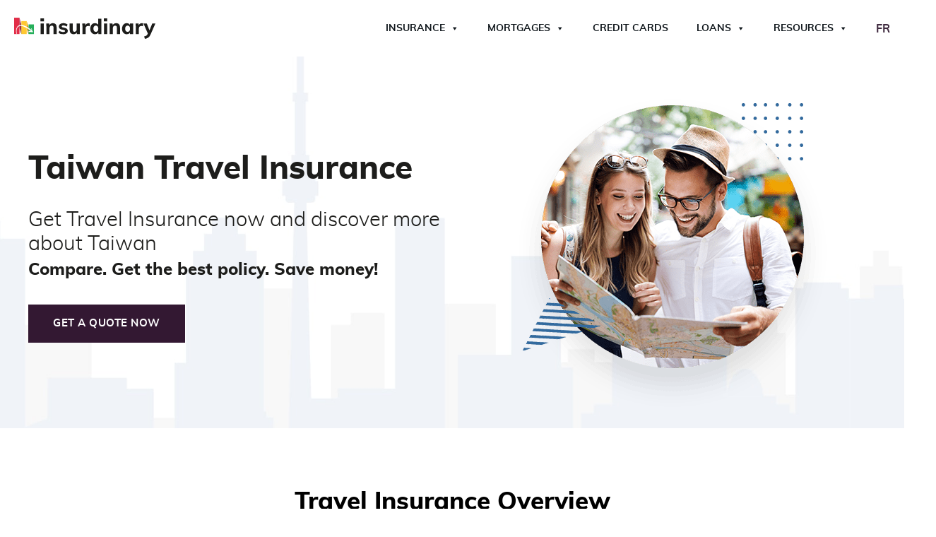

--- FILE ---
content_type: text/html; charset=UTF-8
request_url: https://www.insurdinary.ca/insurance/travel/taiwan-travel-insurance/
body_size: 34657
content:
<!DOCTYPE html>
<html lang="en-CA" >
<head><meta charset="UTF-8"><script>if(navigator.userAgent.match(/MSIE|Internet Explorer/i)||navigator.userAgent.match(/Trident\/7\..*?rv:11/i)){var href=document.location.href;if(!href.match(/[?&]nowprocket/)){if(href.indexOf("?")==-1){if(href.indexOf("#")==-1){document.location.href=href+"?nowprocket=1"}else{document.location.href=href.replace("#","?nowprocket=1#")}}else{if(href.indexOf("#")==-1){document.location.href=href+"&nowprocket=1"}else{document.location.href=href.replace("#","&nowprocket=1#")}}}}</script><script>(()=>{class RocketLazyLoadScripts{constructor(){this.v="2.0.4",this.userEvents=["keydown","keyup","mousedown","mouseup","mousemove","mouseover","mouseout","touchmove","touchstart","touchend","touchcancel","wheel","click","dblclick","input"],this.attributeEvents=["onblur","onclick","oncontextmenu","ondblclick","onfocus","onmousedown","onmouseenter","onmouseleave","onmousemove","onmouseout","onmouseover","onmouseup","onmousewheel","onscroll","onsubmit"]}async t(){this.i(),this.o(),/iP(ad|hone)/.test(navigator.userAgent)&&this.h(),this.u(),this.l(this),this.m(),this.k(this),this.p(this),this._(),await Promise.all([this.R(),this.L()]),this.lastBreath=Date.now(),this.S(this),this.P(),this.D(),this.O(),this.M(),await this.C(this.delayedScripts.normal),await this.C(this.delayedScripts.defer),await this.C(this.delayedScripts.async),await this.T(),await this.F(),await this.j(),await this.A(),window.dispatchEvent(new Event("rocket-allScriptsLoaded")),this.everythingLoaded=!0,this.lastTouchEnd&&await new Promise(t=>setTimeout(t,500-Date.now()+this.lastTouchEnd)),this.I(),this.H(),this.U(),this.W()}i(){this.CSPIssue=sessionStorage.getItem("rocketCSPIssue"),document.addEventListener("securitypolicyviolation",t=>{this.CSPIssue||"script-src-elem"!==t.violatedDirective||"data"!==t.blockedURI||(this.CSPIssue=!0,sessionStorage.setItem("rocketCSPIssue",!0))},{isRocket:!0})}o(){window.addEventListener("pageshow",t=>{this.persisted=t.persisted,this.realWindowLoadedFired=!0},{isRocket:!0}),window.addEventListener("pagehide",()=>{this.onFirstUserAction=null},{isRocket:!0})}h(){let t;function e(e){t=e}window.addEventListener("touchstart",e,{isRocket:!0}),window.addEventListener("touchend",function i(o){o.changedTouches[0]&&t.changedTouches[0]&&Math.abs(o.changedTouches[0].pageX-t.changedTouches[0].pageX)<10&&Math.abs(o.changedTouches[0].pageY-t.changedTouches[0].pageY)<10&&o.timeStamp-t.timeStamp<200&&(window.removeEventListener("touchstart",e,{isRocket:!0}),window.removeEventListener("touchend",i,{isRocket:!0}),"INPUT"===o.target.tagName&&"text"===o.target.type||(o.target.dispatchEvent(new TouchEvent("touchend",{target:o.target,bubbles:!0})),o.target.dispatchEvent(new MouseEvent("mouseover",{target:o.target,bubbles:!0})),o.target.dispatchEvent(new PointerEvent("click",{target:o.target,bubbles:!0,cancelable:!0,detail:1,clientX:o.changedTouches[0].clientX,clientY:o.changedTouches[0].clientY})),event.preventDefault()))},{isRocket:!0})}q(t){this.userActionTriggered||("mousemove"!==t.type||this.firstMousemoveIgnored?"keyup"===t.type||"mouseover"===t.type||"mouseout"===t.type||(this.userActionTriggered=!0,this.onFirstUserAction&&this.onFirstUserAction()):this.firstMousemoveIgnored=!0),"click"===t.type&&t.preventDefault(),t.stopPropagation(),t.stopImmediatePropagation(),"touchstart"===this.lastEvent&&"touchend"===t.type&&(this.lastTouchEnd=Date.now()),"click"===t.type&&(this.lastTouchEnd=0),this.lastEvent=t.type,t.composedPath&&t.composedPath()[0].getRootNode()instanceof ShadowRoot&&(t.rocketTarget=t.composedPath()[0]),this.savedUserEvents.push(t)}u(){this.savedUserEvents=[],this.userEventHandler=this.q.bind(this),this.userEvents.forEach(t=>window.addEventListener(t,this.userEventHandler,{passive:!1,isRocket:!0})),document.addEventListener("visibilitychange",this.userEventHandler,{isRocket:!0})}U(){this.userEvents.forEach(t=>window.removeEventListener(t,this.userEventHandler,{passive:!1,isRocket:!0})),document.removeEventListener("visibilitychange",this.userEventHandler,{isRocket:!0}),this.savedUserEvents.forEach(t=>{(t.rocketTarget||t.target).dispatchEvent(new window[t.constructor.name](t.type,t))})}m(){const t="return false",e=Array.from(this.attributeEvents,t=>"data-rocket-"+t),i="["+this.attributeEvents.join("],[")+"]",o="[data-rocket-"+this.attributeEvents.join("],[data-rocket-")+"]",s=(e,i,o)=>{o&&o!==t&&(e.setAttribute("data-rocket-"+i,o),e["rocket"+i]=new Function("event",o),e.setAttribute(i,t))};new MutationObserver(t=>{for(const n of t)"attributes"===n.type&&(n.attributeName.startsWith("data-rocket-")||this.everythingLoaded?n.attributeName.startsWith("data-rocket-")&&this.everythingLoaded&&this.N(n.target,n.attributeName.substring(12)):s(n.target,n.attributeName,n.target.getAttribute(n.attributeName))),"childList"===n.type&&n.addedNodes.forEach(t=>{if(t.nodeType===Node.ELEMENT_NODE)if(this.everythingLoaded)for(const i of[t,...t.querySelectorAll(o)])for(const t of i.getAttributeNames())e.includes(t)&&this.N(i,t.substring(12));else for(const e of[t,...t.querySelectorAll(i)])for(const t of e.getAttributeNames())this.attributeEvents.includes(t)&&s(e,t,e.getAttribute(t))})}).observe(document,{subtree:!0,childList:!0,attributeFilter:[...this.attributeEvents,...e]})}I(){this.attributeEvents.forEach(t=>{document.querySelectorAll("[data-rocket-"+t+"]").forEach(e=>{this.N(e,t)})})}N(t,e){const i=t.getAttribute("data-rocket-"+e);i&&(t.setAttribute(e,i),t.removeAttribute("data-rocket-"+e))}k(t){Object.defineProperty(HTMLElement.prototype,"onclick",{get(){return this.rocketonclick||null},set(e){this.rocketonclick=e,this.setAttribute(t.everythingLoaded?"onclick":"data-rocket-onclick","this.rocketonclick(event)")}})}S(t){function e(e,i){let o=e[i];e[i]=null,Object.defineProperty(e,i,{get:()=>o,set(s){t.everythingLoaded?o=s:e["rocket"+i]=o=s}})}e(document,"onreadystatechange"),e(window,"onload"),e(window,"onpageshow");try{Object.defineProperty(document,"readyState",{get:()=>t.rocketReadyState,set(e){t.rocketReadyState=e},configurable:!0}),document.readyState="loading"}catch(t){console.log("WPRocket DJE readyState conflict, bypassing")}}l(t){this.originalAddEventListener=EventTarget.prototype.addEventListener,this.originalRemoveEventListener=EventTarget.prototype.removeEventListener,this.savedEventListeners=[],EventTarget.prototype.addEventListener=function(e,i,o){o&&o.isRocket||!t.B(e,this)&&!t.userEvents.includes(e)||t.B(e,this)&&!t.userActionTriggered||e.startsWith("rocket-")||t.everythingLoaded?t.originalAddEventListener.call(this,e,i,o):(t.savedEventListeners.push({target:this,remove:!1,type:e,func:i,options:o}),"mouseenter"!==e&&"mouseleave"!==e||t.originalAddEventListener.call(this,e,t.savedUserEvents.push,o))},EventTarget.prototype.removeEventListener=function(e,i,o){o&&o.isRocket||!t.B(e,this)&&!t.userEvents.includes(e)||t.B(e,this)&&!t.userActionTriggered||e.startsWith("rocket-")||t.everythingLoaded?t.originalRemoveEventListener.call(this,e,i,o):t.savedEventListeners.push({target:this,remove:!0,type:e,func:i,options:o})}}J(t,e){this.savedEventListeners=this.savedEventListeners.filter(i=>{let o=i.type,s=i.target||window;return e!==o||t!==s||(this.B(o,s)&&(i.type="rocket-"+o),this.$(i),!1)})}H(){EventTarget.prototype.addEventListener=this.originalAddEventListener,EventTarget.prototype.removeEventListener=this.originalRemoveEventListener,this.savedEventListeners.forEach(t=>this.$(t))}$(t){t.remove?this.originalRemoveEventListener.call(t.target,t.type,t.func,t.options):this.originalAddEventListener.call(t.target,t.type,t.func,t.options)}p(t){let e;function i(e){return t.everythingLoaded?e:e.split(" ").map(t=>"load"===t||t.startsWith("load.")?"rocket-jquery-load":t).join(" ")}function o(o){function s(e){const s=o.fn[e];o.fn[e]=o.fn.init.prototype[e]=function(){return this[0]===window&&t.userActionTriggered&&("string"==typeof arguments[0]||arguments[0]instanceof String?arguments[0]=i(arguments[0]):"object"==typeof arguments[0]&&Object.keys(arguments[0]).forEach(t=>{const e=arguments[0][t];delete arguments[0][t],arguments[0][i(t)]=e})),s.apply(this,arguments),this}}if(o&&o.fn&&!t.allJQueries.includes(o)){const e={DOMContentLoaded:[],"rocket-DOMContentLoaded":[]};for(const t in e)document.addEventListener(t,()=>{e[t].forEach(t=>t())},{isRocket:!0});o.fn.ready=o.fn.init.prototype.ready=function(i){function s(){parseInt(o.fn.jquery)>2?setTimeout(()=>i.bind(document)(o)):i.bind(document)(o)}return"function"==typeof i&&(t.realDomReadyFired?!t.userActionTriggered||t.fauxDomReadyFired?s():e["rocket-DOMContentLoaded"].push(s):e.DOMContentLoaded.push(s)),o([])},s("on"),s("one"),s("off"),t.allJQueries.push(o)}e=o}t.allJQueries=[],o(window.jQuery),Object.defineProperty(window,"jQuery",{get:()=>e,set(t){o(t)}})}P(){const t=new Map;document.write=document.writeln=function(e){const i=document.currentScript,o=document.createRange(),s=i.parentElement;let n=t.get(i);void 0===n&&(n=i.nextSibling,t.set(i,n));const c=document.createDocumentFragment();o.setStart(c,0),c.appendChild(o.createContextualFragment(e)),s.insertBefore(c,n)}}async R(){return new Promise(t=>{this.userActionTriggered?t():this.onFirstUserAction=t})}async L(){return new Promise(t=>{document.addEventListener("DOMContentLoaded",()=>{this.realDomReadyFired=!0,t()},{isRocket:!0})})}async j(){return this.realWindowLoadedFired?Promise.resolve():new Promise(t=>{window.addEventListener("load",t,{isRocket:!0})})}M(){this.pendingScripts=[];this.scriptsMutationObserver=new MutationObserver(t=>{for(const e of t)e.addedNodes.forEach(t=>{"SCRIPT"!==t.tagName||t.noModule||t.isWPRocket||this.pendingScripts.push({script:t,promise:new Promise(e=>{const i=()=>{const i=this.pendingScripts.findIndex(e=>e.script===t);i>=0&&this.pendingScripts.splice(i,1),e()};t.addEventListener("load",i,{isRocket:!0}),t.addEventListener("error",i,{isRocket:!0}),setTimeout(i,1e3)})})})}),this.scriptsMutationObserver.observe(document,{childList:!0,subtree:!0})}async F(){await this.X(),this.pendingScripts.length?(await this.pendingScripts[0].promise,await this.F()):this.scriptsMutationObserver.disconnect()}D(){this.delayedScripts={normal:[],async:[],defer:[]},document.querySelectorAll("script[type$=rocketlazyloadscript]").forEach(t=>{t.hasAttribute("data-rocket-src")?t.hasAttribute("async")&&!1!==t.async?this.delayedScripts.async.push(t):t.hasAttribute("defer")&&!1!==t.defer||"module"===t.getAttribute("data-rocket-type")?this.delayedScripts.defer.push(t):this.delayedScripts.normal.push(t):this.delayedScripts.normal.push(t)})}async _(){await this.L();let t=[];document.querySelectorAll("script[type$=rocketlazyloadscript][data-rocket-src]").forEach(e=>{let i=e.getAttribute("data-rocket-src");if(i&&!i.startsWith("data:")){i.startsWith("//")&&(i=location.protocol+i);try{const o=new URL(i).origin;o!==location.origin&&t.push({src:o,crossOrigin:e.crossOrigin||"module"===e.getAttribute("data-rocket-type")})}catch(t){}}}),t=[...new Map(t.map(t=>[JSON.stringify(t),t])).values()],this.Y(t,"preconnect")}async G(t){if(await this.K(),!0!==t.noModule||!("noModule"in HTMLScriptElement.prototype))return new Promise(e=>{let i;function o(){(i||t).setAttribute("data-rocket-status","executed"),e()}try{if(navigator.userAgent.includes("Firefox/")||""===navigator.vendor||this.CSPIssue)i=document.createElement("script"),[...t.attributes].forEach(t=>{let e=t.nodeName;"type"!==e&&("data-rocket-type"===e&&(e="type"),"data-rocket-src"===e&&(e="src"),i.setAttribute(e,t.nodeValue))}),t.text&&(i.text=t.text),t.nonce&&(i.nonce=t.nonce),i.hasAttribute("src")?(i.addEventListener("load",o,{isRocket:!0}),i.addEventListener("error",()=>{i.setAttribute("data-rocket-status","failed-network"),e()},{isRocket:!0}),setTimeout(()=>{i.isConnected||e()},1)):(i.text=t.text,o()),i.isWPRocket=!0,t.parentNode.replaceChild(i,t);else{const i=t.getAttribute("data-rocket-type"),s=t.getAttribute("data-rocket-src");i?(t.type=i,t.removeAttribute("data-rocket-type")):t.removeAttribute("type"),t.addEventListener("load",o,{isRocket:!0}),t.addEventListener("error",i=>{this.CSPIssue&&i.target.src.startsWith("data:")?(console.log("WPRocket: CSP fallback activated"),t.removeAttribute("src"),this.G(t).then(e)):(t.setAttribute("data-rocket-status","failed-network"),e())},{isRocket:!0}),s?(t.fetchPriority="high",t.removeAttribute("data-rocket-src"),t.src=s):t.src="data:text/javascript;base64,"+window.btoa(unescape(encodeURIComponent(t.text)))}}catch(i){t.setAttribute("data-rocket-status","failed-transform"),e()}});t.setAttribute("data-rocket-status","skipped")}async C(t){const e=t.shift();return e?(e.isConnected&&await this.G(e),this.C(t)):Promise.resolve()}O(){this.Y([...this.delayedScripts.normal,...this.delayedScripts.defer,...this.delayedScripts.async],"preload")}Y(t,e){this.trash=this.trash||[];let i=!0;var o=document.createDocumentFragment();t.forEach(t=>{const s=t.getAttribute&&t.getAttribute("data-rocket-src")||t.src;if(s&&!s.startsWith("data:")){const n=document.createElement("link");n.href=s,n.rel=e,"preconnect"!==e&&(n.as="script",n.fetchPriority=i?"high":"low"),t.getAttribute&&"module"===t.getAttribute("data-rocket-type")&&(n.crossOrigin=!0),t.crossOrigin&&(n.crossOrigin=t.crossOrigin),t.integrity&&(n.integrity=t.integrity),t.nonce&&(n.nonce=t.nonce),o.appendChild(n),this.trash.push(n),i=!1}}),document.head.appendChild(o)}W(){this.trash.forEach(t=>t.remove())}async T(){try{document.readyState="interactive"}catch(t){}this.fauxDomReadyFired=!0;try{await this.K(),this.J(document,"readystatechange"),document.dispatchEvent(new Event("rocket-readystatechange")),await this.K(),document.rocketonreadystatechange&&document.rocketonreadystatechange(),await this.K(),this.J(document,"DOMContentLoaded"),document.dispatchEvent(new Event("rocket-DOMContentLoaded")),await this.K(),this.J(window,"DOMContentLoaded"),window.dispatchEvent(new Event("rocket-DOMContentLoaded"))}catch(t){console.error(t)}}async A(){try{document.readyState="complete"}catch(t){}try{await this.K(),this.J(document,"readystatechange"),document.dispatchEvent(new Event("rocket-readystatechange")),await this.K(),document.rocketonreadystatechange&&document.rocketonreadystatechange(),await this.K(),this.J(window,"load"),window.dispatchEvent(new Event("rocket-load")),await this.K(),window.rocketonload&&window.rocketonload(),await this.K(),this.allJQueries.forEach(t=>t(window).trigger("rocket-jquery-load")),await this.K(),this.J(window,"pageshow");const t=new Event("rocket-pageshow");t.persisted=this.persisted,window.dispatchEvent(t),await this.K(),window.rocketonpageshow&&window.rocketonpageshow({persisted:this.persisted})}catch(t){console.error(t)}}async K(){Date.now()-this.lastBreath>45&&(await this.X(),this.lastBreath=Date.now())}async X(){return document.hidden?new Promise(t=>setTimeout(t)):new Promise(t=>requestAnimationFrame(t))}B(t,e){return e===document&&"readystatechange"===t||(e===document&&"DOMContentLoaded"===t||(e===window&&"DOMContentLoaded"===t||(e===window&&"load"===t||e===window&&"pageshow"===t)))}static run(){(new RocketLazyLoadScripts).t()}}RocketLazyLoadScripts.run()})();</script>

<meta name="viewport" content="width=device-width, initial-scale=1.0">
<!-- WP_HEAD() START -->

<!-- Author Meta Tags by Molongui Authorship, visit: https://wordpress.org/plugins/molongui-authorship/ -->
<meta name="author" content="Insurdinary Editorial Team">
<!-- /Molongui Authorship -->

<title>Taiwan Travel Insurance - Get Quotes Now! - Insurdinary</title>
<link crossorigin data-rocket-preconnect href="https://connect.facebook.net" rel="preconnect">
<style id="rocket-critical-css">@font-face{font-display:swap;font-family:'Muli Custom';font-weight:300;font-style:normal;src:url(/wp-content/plugins/propel-custom-theme-plugin/fonts/muli-light-webfont.woff)}@font-face{font-display:swap;font-family:'Muli Custom';font-weight:400;font-style:normal;src:url(/wp-content/plugins/propel-custom-theme-plugin/fonts/muli-regular-webfont.woff)}@font-face{font-display:swap;font-family:'Muli Custom';font-weight:700;font-style:normal;src:url(/wp-content/plugins/propel-custom-theme-plugin/fonts/muli-bold-webfont.woff)}@font-face{font-display:swap;font-family:'Muli Custom';font-weight:800;font-style:normal;src:url(/wp-content/plugins/propel-custom-theme-plugin/fonts/muli-extrabold-webfont.woff)}:root{--wp--preset--font-size--normal:16px;--wp--preset--font-size--huge:42px}button,input{overflow:visible}[type="checkbox"],legend{box-sizing:border-box;padding:0}html{line-height:1.15;-ms-text-size-adjust:100%;-webkit-text-size-adjust:100%}body,h1{margin:0}header,section{display:block}a{background-color:transparent;-webkit-text-decoration-skip:objects}img{border-style:none}svg:not(:root){overflow:hidden}button,input,select,textarea{font-size:100%;line-height:1.15;margin:0}button,select{text-transform:none}[type="submit"],button{-webkit-appearance:button}[type="submit"]::-moz-focus-inner,button::-moz-focus-inner{border-style:none;padding:0}[type="submit"]:-moz-focusring,button:-moz-focusring{outline:ButtonText dotted 1px}fieldset{padding:0.35em 0.75em 0.625em}legend{color:inherit;display:table;max-width:100%;white-space:normal}textarea{overflow:auto}::-webkit-file-upload-button{-webkit-appearance:button;font:inherit}html{box-sizing:border-box}body{font-size:16px;color:rgba(64,64,64,1)}*,::after,::before{box-sizing:inherit}.ct-section-inner-wrap{margin-left:auto;margin-right:auto;height:100%;min-height:inherit}div.ct-fancy-icon{display:inline-flex;border-radius:50%}.ct-fancy-icon>svg{fill:currentColor}.oxy-header-wrapper{position:relative}.oxy-header-row{width:100%;display:block}.oxy-header-container{height:100%;margin-left:auto;margin-right:auto;display:flex;flex-wrap:nowrap;justify-content:flex-start;align-items:stretch}.oxy-header-center,.oxy-header-left,.oxy-header-right{display:flex;align-items:center}.oxy-header-left{justify-content:flex-start}.oxy-header-center{flex-grow:1;justify-content:center}.oxy-header-right{justify-content:flex-end}.oxy-menu-toggle{display:none}.oxy-nav-menu-hamburger-wrap{display:flex;align-items:center;justify-content:center}.oxy-nav-menu-hamburger{display:flex;justify-content:space-between;flex-direction:column}.oxy-nav-menu-hamburger-line{border-radius:2px}:host,:root{--fa-style-family-brands:"Font Awesome 6 Brands";--fa-font-brands:normal 400 1em/1 "Font Awesome 6 Brands"}:host,:root{--fa-font-regular:normal 400 1em/1 "Font Awesome 6 Free"}:host,:root{--fa-style-family-classic:"Font Awesome 6 Free";--fa-font-solid:normal 900 1em/1 "Font Awesome 6 Free"}html body{font-family:'Muli Custom',sans-serif}h1{line-height:1.25em;margin-top:1em;margin-bottom:0.6em}h1.mt-0{margin-top:0}h1.mb-0{margin-bottom:0}.fluentform form.frm-fluent-form .ff_submit_btn_wrapper_custom button,.fluentform form.frm-fluent-form .ff_submit_btn_wrapper button{padding:15px 35px!important;border:none;border-radius:0;font-family:'Muli Custom',sans-serif;font-weight:700;text-transform:uppercase}.fluentform form.frm-fluent-form .ff_submit_btn_wrapper_custom button,.fluentform form.frm-fluent-form .ff_submit_btn_wrapper button{background-color:var(--color-yellow);color:var(--color-purple)}.site-header #nav-logo{max-height:22.5px}.site-header .oxy-header-container .oxy-header-left{width:50%}.site-header .oxy-header-container .oxy-header-left a{width:100%;-webkit-box-align:start;-ms-flex-align:start;align-items:flex-start}.fluentform form.frm-fluent-form .ff-el-group{margin-bottom:10px}.fluentform form.frm-fluent-form .ff-el-input--label{font-size:0.8em;color:#aeaeae}.fluentform form.frm-fluent-form .ff-el-input--label.ff-el-is-required.asterisk-left label:before{margin-right:0;font-size:0.875em}.fluentform form.frm-fluent-form .ff-el-form-control{min-height:50px;border-radius:0}.fluentform form.frm-fluent-form .ff-btn{border-radius:0}.fluentform form.frm-fluent-form .ff_submit_btn_wrapper_custom button,.fluentform form.frm-fluent-form .ff_submit_btn_wrapper button{min-width:0}html,body{scroll-behavior:smooth}@media only screen and (min-width:768px){.site-header #nav-logo{max-height:27px}}@media only screen and (min-width:992px){.site-header #nav-logo{max-height:30px}.site-header .oxy-header-container .oxy-header-left{width:25%}}#nav-logo{width:100%;max-width:200px}@media (max-width:991px){#nav-logo{max-width:180px}}@media (max-width:767px){#nav-logo{max-width:150px}}#back-to-top{color:var(--color-purple)}#back-to-top>svg{width:40px;height:40px}#back-to-top{transform:translate(-50%);background-color:var(--color-purple-lighten-70);border-top-style:none;border-right-style:none;border-bottom-style:none;border-left-style:none;border-radius:0px;width:100%;max-width:120px;position:fixed;bottom:0px;left:50%;text-align:center;display:flex;flex-direction:column;align-items:center;opacity:0;z-index:100;padding-top:3px;padding-bottom:3px;box-shadow:-2px 6px 20px rgba(0,0,0,0.17)}@media (max-width:767px){#back-to-top{color:var(--color-purple)}#back-to-top>svg{width:32px;height:32px}}#_nav_menu-51-12750 .oxy-nav-menu-hamburger-line{background-color:rgba(255,255,255,0.5)}#_nav_menu-51-12750 .oxy-nav-menu-hamburger-wrap{width:40px;height:40px;margin-top:10px;margin-bottom:10px}#_nav_menu-51-12750 .oxy-nav-menu-hamburger{width:40px;height:32px}#_nav_menu-51-12750 .oxy-nav-menu-hamburger-line{height:6px;background-color:rgba(255,255,255,0.5)}#_header-5-12750 .oxy-header-container{max-width:1400px}#section-2-51>.ct-section-inner-wrap{padding-top:50px;display:flex;flex-direction:column;align-items:center}#section-2-51{display:block}#section-2-51{text-align:center}#headline-40-51{max-width:710px}#shortcode-28-51{width:100%;max-width:800px;flex-direction:unset;margin-top:25px;align-items:flex-start;justify-content:flex-start;align-content:flex-start;text-align:left}.ct-section{width:100%;background-size:cover;background-repeat:repeat}.ct-section>.ct-section-inner-wrap{display:flex;flex-direction:column;align-items:flex-start}.ct-link{display:flex;flex-wrap:wrap;text-align:center;text-decoration:none;flex-direction:column;align-items:center;justify-content:center}.ct-image{max-width:100%}.ct-fancy-icon>svg{width:55px;height:55px}.ct-inner-content{width:100%}.ct-span{display:inline-block;text-decoration:inherit}@media screen and (-ms-high-contrast:active),(-ms-high-contrast:none){.ct-text-block,.ct-headline{max-width:100%}img{flex-shrink:0}body *{min-height:1px}}.ct-section-inner-wrap,.oxy-header-container{max-width:1240px}body{font-family:'Muli Custom'}body{line-height:1.6;font-size:px;font-weight:400;color:#555555}.oxy-nav-menu-hamburger-line{background-color:#555555}h1{font-family:'Muli Custom';font-weight:800;color:#000000}a{color:#3f2a3f;font-weight:700;text-decoration:none}.ct-link{text-decoration:}.ct-section-inner-wrap{padding-top:75px;padding-right:20px;padding-bottom:75px;padding-left:20px}.oxy-header-container{padding-right:20px;padding-left:20px}.h-fw-light{font-family:Muli Custom;font-weight:300}.h-fw-light:not(.ct-section):not(.oxy-easy-posts){display:inline;flex-direction:unset}.site-header{margin-top:0px}:root{--accent:color(1);--accent-alt:color(2);--light:#7f8b93;--dark:#adb4b9;--light-alt:#ecf1f6;--dark-alt:color(27)}.c-grid-1 *:nth-child(1){grid-area:1 / 1 / span 2 / span 2}.c-grid-1 *:nth-child(2){grid-area:1 / 3}.c-grid-1 *:nth-child(3){grid-area:2 / 3}@media only screen and (max-width:768px){.c-grid-1 *:nth-child(1){grid-area:1 / 1 / 2 / 3}.c-grid-1 *:nth-child(2){grid-area:2 / 1}.c-grid-1 *:nth-child(3){grid-area:2 / 2}}.c-grid-2 *:nth-child(1){grid-area:1 / 1 / 2 / 4}.c-grid-2 *:nth-child(2){grid-area:1 / 4 / 2 / 6}.c-grid-2 *:nth-child(3){grid-area:2 / 1 / 3 / 3}.c-grid-2 *:nth-child(4){grid-area:2 / 3 / 3 / 6}.ct-section-inner-wrap{margin-bottom:30px}.oxy-header-left{padding:20px 0}.api-header-phones{padding-left:60px;padding-top:12px;padding-bottom:12px;background:url(https://www.insurdinary.ca/wp-content/uploads/quoter/header-phone.svg) no-repeat;background-position:left center;background-size:40px 40px}.api-header-phones-row-1{font-weight:600;font-size:14px;line-height:18px;color:#1D1D1B;margin-bottom:2px;text-transform:uppercase;letter-spacing:1px}.api-header-phones-row-2 a{font-weight:900;font-size:26px;line-height:24px;color:#1D1D1B;text-decoration:none}@media all and (max-width:767px){.api-header-phones-row-1,.api-header-phones-row-2,.api-header-phones-row-2 a{font-size:11px;line-height:11px}.api-header-phones-row-1{display:none}.api-header-phones{padding-left:20px;background-size:16px 16px;padding-top:20px;padding-bottom:20px}}:root{--color-purple:#331832;--color-purple-lighten-90:#ebe8eb;--color-purple-lighten-80:#d7d1d6;--color-purple-lighten-70:#c2bac2;--color-purple-lighten-60:#aea3ad;--color-purple-lighten-50:#998c99;--color-purple-lighten-40:#857584;--color-purple-lighten-30:#715e70;--color-purple-lighten-20:#5c475b;--color-purple-lighten-10:#483047;--color-purple-darken-10:#2e162d;--color-purple-darken-20:#291428;--color-purple-darken-30:#241123;--color-purple-darken-40:#1f0f1e;--color-purple-darken-50:#1a0c19;--color-purple-darken-60:#150a14;--color-purple-darken-70:#10080f;--color-purple-darken-80:#0b050a;--color-purple-darken-90:#060305;--color-yellow:#febe10;--color-yellow-lighten-90:#fff9e8;--color-yellow-lighten-80:#fff2d0;--color-yellow-lighten-70:#ffecb8;--color-yellow-lighten-60:#ffe5a0;--color-yellow-lighten-50:#ffdf88;--color-yellow-lighten-40:#ffd870;--color-yellow-lighten-30:#ffd258;--color-yellow-lighten-20:#ffcb40;--color-yellow-lighten-10:#ffc528;--color-yellow-darken-10:#e5ab0f;--color-yellow-darken-20:#cc980d;--color-yellow-darken-30:#b2850c;--color-yellow-darken-40:#99720a;--color-yellow-darken-50:#7f5f08;--color-yellow-darken-60:#664c07;--color-yellow-darken-70:#4d3905;--color-yellow-darken-80:#332604;--color-yellow-darken-90:#1a1302;--color-red:#e31837;--color-red-lighten-90:#fde8eb;--color-red-lighten-80:#fad1d7;--color-red-lighten-70:#f7bac3;--color-red-lighten-60:#f4a3af;--color-red-lighten-50:#f18c9b;--color-red-lighten-40:#ef7587;--color-red-lighten-30:#ec5e73;--color-red-lighten-20:#e9475f;--color-red-lighten-10:#e6304b;--color-red-darken-10:#cd1632;--color-red-darken-20:#b6142c;--color-red-darken-30:#9f1127;--color-red-darken-40:#890f21;--color-red-darken-50:#720c1c;--color-red-darken-60:#5b0a16;--color-red-darken-70:#450811;--color-red-darken-80:#2e050b;--color-red-darken-90:#170306;--color-blue:#00529f;--color-blue-lighten-90:#e6eef6;--color-blue-lighten-80:#ccddec;--color-blue-lighten-70:#b3cce3;--color-blue-lighten-60:#99bad9;--color-blue-lighten-50:#80a9cf;--color-blue-lighten-40:#6698c6;--color-blue-lighten-30:#4d86bc;--color-blue-lighten-20:#3375b3;--color-blue-lighten-10:#1a64a9;--color-blue-darken-10:#004a90;--color-blue-darken-20:#004280;--color-blue-darken-30:#003a70;--color-blue-darken-40:#003260;--color-blue-darken-50:#002950;--color-blue-darken-60:#002140;--color-blue-darken-70:#001930;--color-blue-darken-80:#001120;--color-blue-darken-90:#000910;--color-green:#0db14b;--color-green-lighten-90:#e7f8ed;--color-green-lighten-80:#cff0db;--color-green-lighten-70:#b7e8c9;--color-green-lighten-60:#9fe0b7;--color-green-lighten-50:#86d8a5;--color-green-lighten-40:#6ed193;--color-green-lighten-30:#56c981;--color-green-lighten-20:#3ec16f;--color-green-lighten-10:#26b95d;--color-green-darken-10:#0ca044;--color-green-darken-20:#0b8e3c;--color-green-darken-30:#0a7c35;--color-green-darken-40:#086b2d;--color-green-darken-50:#075926;--color-green-darken-60:#06471e;--color-green-darken-70:#043617;--color-green-darken-80:#03240f;--color-green-darken-90:#021208;--bg-color-light-blue:#f6f9fb;--dark-background:#393E41;--light-background:#F6F7EB;--dark-text:#393E41;--light-text:#F6F7EB;--insurdinary-dark-text:#1d1d1b;--main-menu-text:#655565;--footer-background:#3f2a3f;--theme-yellow:#ffe095;--theme-yellow-light:#fff9ea;--theme-blue:#97b4ce;--theme-blue-light:#f5f8fa;--theme-green:#92d6ac;--theme-green-light:#e9f7ee;--theme-pink:#ef95a2;--theme-pink-light:#fceaec;--theme-link-color:#88a2ba;--theme-blue-light-2:#ecf1f6}:root{--rem-val:16}:root{--title-size-1:30px;--title-size-2:26px;--title-size-3:22px;--title-size-4:18px;--title-size-5:14px;--title-size-6:14px;--body-size-1:15px}@media screen and (min-width:480px){:root{--title-size-1:calc(30px + ((100vw - 480px) / (1500 - 480)) * (48 - 30) );--title-size-2:calc(26px + ((100vw - 480px) / (1500 - 480)) * (38 - 26) );--title-size-3:calc(22px + ((100vw - 480px) / (1500 - 480)) * (25 - 22) );--title-size-4:calc(18px + ((100vw - 480px) / (1500 - 480)) * (22 - 18) );--title-size-5:calc(14px + ((100vw - 480px) / (1500 - 480)) * (19 - 14) );--title-size-6:calc(14px + ((100vw - 480px) / (1500 - 480)) * (17 - 14) );--body-size-1:calc(15px + ((100vw - 480px) / (1500 - 480)) * (18 - 15) )}}body{font-size:var(--body-size-1)}h1{font-size:var(--title-size-1)}.fluentform *{box-sizing:border-box}.fluentform .ff-el-group:after,.fluentform .ff-el-group:before{content:" ";display:table}.fluentform .ff-el-group:after{clear:both}.fluentform .ff-el-group{margin-bottom:20px}.fluentform .ff-el-input--label{display:inline-block;margin-bottom:5px;position:relative}.fluentform .ff-el-input--label.ff-el-is-required.asterisk-left label:before{color:var(--fluentform-danger);content:"* ";margin-right:3px}.fluentform .ff-el-form-control{display:block;width:100%}.fluentform .ff-hidden{display:none!important}.fluentform input[type=checkbox]{display:inline-block;margin:0}.fluentform input[type=checkbox]{-webkit-appearance:checkbox}.fluentform textarea{max-width:100%}.fluentform .ff-text-center{text-align:center}.fluentform .ff-el-form-control::-moz-placeholder{color:#868e96;opacity:1}.fluentform .has-conditions{display:none}.ff-errors-in-stack{display:none;margin-top:15px}:root{--fluentform-primary:#1a7efb;--fluentform-secondary:#606266;--fluentform-danger:#f56c6c;--fluentform-border-color:#dadbdd;--fluentform-border-radius:7px}.ff-default .ff_btn_style{border:1px solid transparent;border-radius:7px;display:inline-block;font-size:16px;font-weight:500;line-height:1.5;padding:8px 20px;position:relative;text-align:center;vertical-align:middle;white-space:nowrap}.ff-default .ff-btn-lg{border-radius:6px;font-size:18px;line-height:1.5;padding:8px 16px}.ff-default .ff-el-form-control{background-clip:padding-box;background-image:none;border:1px solid var(--fluentform-border-color);border-radius:var(--fluentform-border-radius);color:var(--fluentform-secondary);font-family:-apple-system,"system-ui",Segoe UI,Roboto,Oxygen-Sans,Ubuntu,Cantarell,Helvetica Neue,sans-serif;line-height:1;margin-bottom:0;max-width:100%;padding:11px 15px}.ff-default textarea{min-height:90px}select.ff-el-form-control:not([size]):not([multiple]){height:42px}.ff-default{font-family:inherit}.ff-default .ff-el-input--label label{display:inline-block;font-weight:500;line-height:inherit;margin-bottom:0}</style><link rel="preload" data-rocket-preload as="image" href="https://www.insurdinary.ca/wp-content/uploads/2020/03/skyline-background.jpg" fetchpriority="high">
	<style>img:is([sizes="auto" i], [sizes^="auto," i]) { contain-intrinsic-size: 3000px 1500px }</style>
	<script type="rocketlazyloadscript" data-rocket-type='application/javascript'  id='pys-version-script'>console.log('PixelYourSite Free version 11.1.3');</script>
<meta name="dc.title" content="Taiwan Travel Insurance - Get Quotes Now! - Insurdinary">
<meta name="dc.description" content="Looking for travel insurance for you and your family? Click here to know more about Taiwan and guide you how to get the best travel insurance quotes.">
<meta name="dc.relation" content="https://www.insurdinary.ca/insurance/travel/taiwan-travel-insurance/">
<meta name="dc.source" content="https://www.insurdinary.ca/">
<meta name="dc.language" content="en_CA">
<meta name="description" content="Looking for travel insurance for you and your family? Click here to know more about Taiwan and guide you how to get the best travel insurance quotes.">
<meta name="robots" content="index, follow, max-snippet:-1, max-image-preview:large, max-video-preview:-1">
<link rel="canonical" href="https://www.insurdinary.ca/insurance/travel/taiwan-travel-insurance/">
<meta property="og:url" content="https://www.insurdinary.ca/insurance/travel/taiwan-travel-insurance/">
<meta property="og:site_name" content="Insurdinary">
<meta property="og:locale" content="en_CA">
<meta property="og:type" content="article">
<meta property="article:author" content="https://www.facebook.com/insurdinary">
<meta property="article:publisher" content="https://www.facebook.com/insurdinary">
<meta property="og:title" content="Taiwan Travel Insurance - Get Quotes Now! - Insurdinary">
<meta property="og:description" content="Looking for travel insurance for you and your family? Click here to know more about Taiwan and guide you how to get the best travel insurance quotes.">
<meta property="og:image" content="https://www.insurdinary.ca/wp-content/uploads/2019/05/taiwan-logo-by-insurdinary.jpg">
<meta property="og:image:secure_url" content="https://www.insurdinary.ca/wp-content/uploads/2019/05/taiwan-logo-by-insurdinary.jpg">
<meta property="og:image:width" content="768">
<meta property="og:image:height" content="768">
<meta property="og:image:alt" content="Taiwan Travel Insurance by Insurdinary">
<meta name="twitter:card" content="summary_large_image">
<meta name="twitter:site" content="@Insurdinary">
<meta name="twitter:creator" content="@Insurdinary">
<meta name="twitter:title" content="Taiwan Travel Insurance - Get Quotes Now! - Insurdinary">
<meta name="twitter:description" content="Looking for travel insurance for you and your family? Click here to know more about Taiwan and guide you how to get the best travel insurance quotes.">
<meta name="twitter:image" content="https://www.insurdinary.ca/wp-content/uploads/2019/05/taiwan-logo-by-insurdinary.jpg">
<link rel='preload'  href='//www.insurdinary.ca/wp-content/uploads/elegant-custom-fonts/ecf.css?ver=6.8.3' data-rocket-async="style" as="style" onload="this.onload=null;this.rel='stylesheet'" onerror="this.removeAttribute('data-rocket-async')"  type='text/css' media='all' />
<link rel='preload'  href='https://www.insurdinary.ca/wp-includes/css/dist/block-library/style.min.css?ver=6.8.3' data-rocket-async="style" as="style" onload="this.onload=null;this.rel='stylesheet'" onerror="this.removeAttribute('data-rocket-async')"  type='text/css' media='all' />
<style id='classic-theme-styles-inline-css' type='text/css'>
/*! This file is auto-generated */
.wp-block-button__link{color:#fff;background-color:#32373c;border-radius:9999px;box-shadow:none;text-decoration:none;padding:calc(.667em + 2px) calc(1.333em + 2px);font-size:1.125em}.wp-block-file__button{background:#32373c;color:#fff;text-decoration:none}
</style>
<style id='safe-svg-svg-icon-style-inline-css' type='text/css'>
.safe-svg-cover{text-align:center}.safe-svg-cover .safe-svg-inside{display:inline-block;max-width:100%}.safe-svg-cover svg{fill:currentColor;height:100%;max-height:100%;max-width:100%;width:100%}

</style>
<style id='wpseopress-local-business-style-inline-css' type='text/css'>
span.wp-block-wpseopress-local-business-field{margin-right:8px}

</style>
<style id='wpseopress-table-of-contents-style-inline-css' type='text/css'>
.wp-block-wpseopress-table-of-contents li.active>a{font-weight:bold}

</style>
<link rel='preload'  href='https://www.insurdinary.ca/wp-content/plugins/getwid/vendors/fontawesome-free/css/all.min.css?ver=5.5.0' data-rocket-async="style" as="style" onload="this.onload=null;this.rel='stylesheet'" onerror="this.removeAttribute('data-rocket-async')"  type='text/css' media='all' />
<link rel='preload'  href='https://www.insurdinary.ca/wp-content/plugins/getwid/vendors/slick/slick/slick.min.css?ver=1.9.0' data-rocket-async="style" as="style" onload="this.onload=null;this.rel='stylesheet'" onerror="this.removeAttribute('data-rocket-async')"  type='text/css' media='all' />
<link rel='preload'  href='https://www.insurdinary.ca/wp-content/plugins/getwid/vendors/slick/slick/slick-theme.min.css?ver=1.9.0' data-rocket-async="style" as="style" onload="this.onload=null;this.rel='stylesheet'" onerror="this.removeAttribute('data-rocket-async')"  type='text/css' media='all' />
<link rel='preload'  href='https://www.insurdinary.ca/wp-content/plugins/getwid/vendors/mp-fancybox/jquery.fancybox.min.css?ver=3.5.7-mp.1' data-rocket-async="style" as="style" onload="this.onload=null;this.rel='stylesheet'" onerror="this.removeAttribute('data-rocket-async')"  type='text/css' media='all' />
<link rel='preload'  href='https://www.insurdinary.ca/wp-content/plugins/getwid/assets/css/blocks.style.css?ver=2.1.3' data-rocket-async="style" as="style" onload="this.onload=null;this.rel='stylesheet'" onerror="this.removeAttribute('data-rocket-async')"  type='text/css' media='all' />
<style id='global-styles-inline-css' type='text/css'>
:root{--wp--preset--aspect-ratio--square: 1;--wp--preset--aspect-ratio--4-3: 4/3;--wp--preset--aspect-ratio--3-4: 3/4;--wp--preset--aspect-ratio--3-2: 3/2;--wp--preset--aspect-ratio--2-3: 2/3;--wp--preset--aspect-ratio--16-9: 16/9;--wp--preset--aspect-ratio--9-16: 9/16;--wp--preset--color--black: #000000;--wp--preset--color--cyan-bluish-gray: #abb8c3;--wp--preset--color--white: #ffffff;--wp--preset--color--pale-pink: #f78da7;--wp--preset--color--vivid-red: #cf2e2e;--wp--preset--color--luminous-vivid-orange: #ff6900;--wp--preset--color--luminous-vivid-amber: #fcb900;--wp--preset--color--light-green-cyan: #7bdcb5;--wp--preset--color--vivid-green-cyan: #00d084;--wp--preset--color--pale-cyan-blue: #8ed1fc;--wp--preset--color--vivid-cyan-blue: #0693e3;--wp--preset--color--vivid-purple: #9b51e0;--wp--preset--gradient--vivid-cyan-blue-to-vivid-purple: linear-gradient(135deg,rgba(6,147,227,1) 0%,rgb(155,81,224) 100%);--wp--preset--gradient--light-green-cyan-to-vivid-green-cyan: linear-gradient(135deg,rgb(122,220,180) 0%,rgb(0,208,130) 100%);--wp--preset--gradient--luminous-vivid-amber-to-luminous-vivid-orange: linear-gradient(135deg,rgba(252,185,0,1) 0%,rgba(255,105,0,1) 100%);--wp--preset--gradient--luminous-vivid-orange-to-vivid-red: linear-gradient(135deg,rgba(255,105,0,1) 0%,rgb(207,46,46) 100%);--wp--preset--gradient--very-light-gray-to-cyan-bluish-gray: linear-gradient(135deg,rgb(238,238,238) 0%,rgb(169,184,195) 100%);--wp--preset--gradient--cool-to-warm-spectrum: linear-gradient(135deg,rgb(74,234,220) 0%,rgb(151,120,209) 20%,rgb(207,42,186) 40%,rgb(238,44,130) 60%,rgb(251,105,98) 80%,rgb(254,248,76) 100%);--wp--preset--gradient--blush-light-purple: linear-gradient(135deg,rgb(255,206,236) 0%,rgb(152,150,240) 100%);--wp--preset--gradient--blush-bordeaux: linear-gradient(135deg,rgb(254,205,165) 0%,rgb(254,45,45) 50%,rgb(107,0,62) 100%);--wp--preset--gradient--luminous-dusk: linear-gradient(135deg,rgb(255,203,112) 0%,rgb(199,81,192) 50%,rgb(65,88,208) 100%);--wp--preset--gradient--pale-ocean: linear-gradient(135deg,rgb(255,245,203) 0%,rgb(182,227,212) 50%,rgb(51,167,181) 100%);--wp--preset--gradient--electric-grass: linear-gradient(135deg,rgb(202,248,128) 0%,rgb(113,206,126) 100%);--wp--preset--gradient--midnight: linear-gradient(135deg,rgb(2,3,129) 0%,rgb(40,116,252) 100%);--wp--preset--font-size--small: 13px;--wp--preset--font-size--medium: 20px;--wp--preset--font-size--large: 36px;--wp--preset--font-size--x-large: 42px;--wp--preset--spacing--20: 0.44rem;--wp--preset--spacing--30: 0.67rem;--wp--preset--spacing--40: 1rem;--wp--preset--spacing--50: 1.5rem;--wp--preset--spacing--60: 2.25rem;--wp--preset--spacing--70: 3.38rem;--wp--preset--spacing--80: 5.06rem;--wp--preset--shadow--natural: 6px 6px 9px rgba(0, 0, 0, 0.2);--wp--preset--shadow--deep: 12px 12px 50px rgba(0, 0, 0, 0.4);--wp--preset--shadow--sharp: 6px 6px 0px rgba(0, 0, 0, 0.2);--wp--preset--shadow--outlined: 6px 6px 0px -3px rgba(255, 255, 255, 1), 6px 6px rgba(0, 0, 0, 1);--wp--preset--shadow--crisp: 6px 6px 0px rgba(0, 0, 0, 1);}:where(.is-layout-flex){gap: 0.5em;}:where(.is-layout-grid){gap: 0.5em;}body .is-layout-flex{display: flex;}.is-layout-flex{flex-wrap: wrap;align-items: center;}.is-layout-flex > :is(*, div){margin: 0;}body .is-layout-grid{display: grid;}.is-layout-grid > :is(*, div){margin: 0;}:where(.wp-block-columns.is-layout-flex){gap: 2em;}:where(.wp-block-columns.is-layout-grid){gap: 2em;}:where(.wp-block-post-template.is-layout-flex){gap: 1.25em;}:where(.wp-block-post-template.is-layout-grid){gap: 1.25em;}.has-black-color{color: var(--wp--preset--color--black) !important;}.has-cyan-bluish-gray-color{color: var(--wp--preset--color--cyan-bluish-gray) !important;}.has-white-color{color: var(--wp--preset--color--white) !important;}.has-pale-pink-color{color: var(--wp--preset--color--pale-pink) !important;}.has-vivid-red-color{color: var(--wp--preset--color--vivid-red) !important;}.has-luminous-vivid-orange-color{color: var(--wp--preset--color--luminous-vivid-orange) !important;}.has-luminous-vivid-amber-color{color: var(--wp--preset--color--luminous-vivid-amber) !important;}.has-light-green-cyan-color{color: var(--wp--preset--color--light-green-cyan) !important;}.has-vivid-green-cyan-color{color: var(--wp--preset--color--vivid-green-cyan) !important;}.has-pale-cyan-blue-color{color: var(--wp--preset--color--pale-cyan-blue) !important;}.has-vivid-cyan-blue-color{color: var(--wp--preset--color--vivid-cyan-blue) !important;}.has-vivid-purple-color{color: var(--wp--preset--color--vivid-purple) !important;}.has-black-background-color{background-color: var(--wp--preset--color--black) !important;}.has-cyan-bluish-gray-background-color{background-color: var(--wp--preset--color--cyan-bluish-gray) !important;}.has-white-background-color{background-color: var(--wp--preset--color--white) !important;}.has-pale-pink-background-color{background-color: var(--wp--preset--color--pale-pink) !important;}.has-vivid-red-background-color{background-color: var(--wp--preset--color--vivid-red) !important;}.has-luminous-vivid-orange-background-color{background-color: var(--wp--preset--color--luminous-vivid-orange) !important;}.has-luminous-vivid-amber-background-color{background-color: var(--wp--preset--color--luminous-vivid-amber) !important;}.has-light-green-cyan-background-color{background-color: var(--wp--preset--color--light-green-cyan) !important;}.has-vivid-green-cyan-background-color{background-color: var(--wp--preset--color--vivid-green-cyan) !important;}.has-pale-cyan-blue-background-color{background-color: var(--wp--preset--color--pale-cyan-blue) !important;}.has-vivid-cyan-blue-background-color{background-color: var(--wp--preset--color--vivid-cyan-blue) !important;}.has-vivid-purple-background-color{background-color: var(--wp--preset--color--vivid-purple) !important;}.has-black-border-color{border-color: var(--wp--preset--color--black) !important;}.has-cyan-bluish-gray-border-color{border-color: var(--wp--preset--color--cyan-bluish-gray) !important;}.has-white-border-color{border-color: var(--wp--preset--color--white) !important;}.has-pale-pink-border-color{border-color: var(--wp--preset--color--pale-pink) !important;}.has-vivid-red-border-color{border-color: var(--wp--preset--color--vivid-red) !important;}.has-luminous-vivid-orange-border-color{border-color: var(--wp--preset--color--luminous-vivid-orange) !important;}.has-luminous-vivid-amber-border-color{border-color: var(--wp--preset--color--luminous-vivid-amber) !important;}.has-light-green-cyan-border-color{border-color: var(--wp--preset--color--light-green-cyan) !important;}.has-vivid-green-cyan-border-color{border-color: var(--wp--preset--color--vivid-green-cyan) !important;}.has-pale-cyan-blue-border-color{border-color: var(--wp--preset--color--pale-cyan-blue) !important;}.has-vivid-cyan-blue-border-color{border-color: var(--wp--preset--color--vivid-cyan-blue) !important;}.has-vivid-purple-border-color{border-color: var(--wp--preset--color--vivid-purple) !important;}.has-vivid-cyan-blue-to-vivid-purple-gradient-background{background: var(--wp--preset--gradient--vivid-cyan-blue-to-vivid-purple) !important;}.has-light-green-cyan-to-vivid-green-cyan-gradient-background{background: var(--wp--preset--gradient--light-green-cyan-to-vivid-green-cyan) !important;}.has-luminous-vivid-amber-to-luminous-vivid-orange-gradient-background{background: var(--wp--preset--gradient--luminous-vivid-amber-to-luminous-vivid-orange) !important;}.has-luminous-vivid-orange-to-vivid-red-gradient-background{background: var(--wp--preset--gradient--luminous-vivid-orange-to-vivid-red) !important;}.has-very-light-gray-to-cyan-bluish-gray-gradient-background{background: var(--wp--preset--gradient--very-light-gray-to-cyan-bluish-gray) !important;}.has-cool-to-warm-spectrum-gradient-background{background: var(--wp--preset--gradient--cool-to-warm-spectrum) !important;}.has-blush-light-purple-gradient-background{background: var(--wp--preset--gradient--blush-light-purple) !important;}.has-blush-bordeaux-gradient-background{background: var(--wp--preset--gradient--blush-bordeaux) !important;}.has-luminous-dusk-gradient-background{background: var(--wp--preset--gradient--luminous-dusk) !important;}.has-pale-ocean-gradient-background{background: var(--wp--preset--gradient--pale-ocean) !important;}.has-electric-grass-gradient-background{background: var(--wp--preset--gradient--electric-grass) !important;}.has-midnight-gradient-background{background: var(--wp--preset--gradient--midnight) !important;}.has-small-font-size{font-size: var(--wp--preset--font-size--small) !important;}.has-medium-font-size{font-size: var(--wp--preset--font-size--medium) !important;}.has-large-font-size{font-size: var(--wp--preset--font-size--large) !important;}.has-x-large-font-size{font-size: var(--wp--preset--font-size--x-large) !important;}
:where(.wp-block-post-template.is-layout-flex){gap: 1.25em;}:where(.wp-block-post-template.is-layout-grid){gap: 1.25em;}
:where(.wp-block-columns.is-layout-flex){gap: 2em;}:where(.wp-block-columns.is-layout-grid){gap: 2em;}
:root :where(.wp-block-pullquote){font-size: 1.5em;line-height: 1.6;}
</style>
<link rel='preload'  href='https://www.insurdinary.ca/wp-content/plugins/oxygen/component-framework/vendor/aos/aos.css?ver=6.8.3' data-rocket-async="style" as="style" onload="this.onload=null;this.rel='stylesheet'" onerror="this.removeAttribute('data-rocket-async')"  type='text/css' media='all' />
<link rel='preload'  href='https://www.insurdinary.ca/wp-content/plugins/oxygen/component-framework/oxygen.css?ver=4.9.1' data-rocket-async="style" as="style" onload="this.onload=null;this.rel='stylesheet'" onerror="this.removeAttribute('data-rocket-async')"  type='text/css' media='all' />
<link rel='preload'  href='https://www.insurdinary.ca/wp-content/plugins/tabs-responsive/assets/css/font-awesome/css/font-awesome.min.css?ver=6.8.3' data-rocket-async="style" as="style" onload="this.onload=null;this.rel='stylesheet'" onerror="this.removeAttribute('data-rocket-async')"  type='text/css' media='all' />
<link rel='preload'  href='https://www.insurdinary.ca/wp-content/plugins/tabs-responsive/assets/css/bootstrap-front.css?ver=6.8.3' data-rocket-async="style" as="style" onload="this.onload=null;this.rel='stylesheet'" onerror="this.removeAttribute('data-rocket-async')"  type='text/css' media='all' />
<link rel='preload'  href='https://www.insurdinary.ca/wp-content/plugins/tabs-responsive/assets/css/animate.css?ver=6.8.3' data-rocket-async="style" as="style" onload="this.onload=null;this.rel='stylesheet'" onerror="this.removeAttribute('data-rocket-async')"  type='text/css' media='all' />
<link rel='preload'  href='https://www.insurdinary.ca/wp-content/plugins/business-reviews-bundle/assets/css/public-main.css?ver=1.9.107' data-rocket-async="style" as="style" onload="this.onload=null;this.rel='stylesheet'" onerror="this.removeAttribute('data-rocket-async')"  type='text/css' media='all' />
<link rel='preload'  href='https://www.insurdinary.ca/wp-content/uploads/maxmegamenu/style.css?ver=86e2a3' data-rocket-async="style" as="style" onload="this.onload=null;this.rel='stylesheet'" onerror="this.removeAttribute('data-rocket-async')"  type='text/css' media='all' />
<link rel='preload'  href='https://www.insurdinary.ca/wp-includes/css/dashicons.min.css?ver=6.8.3' data-rocket-async="style" as="style" onload="this.onload=null;this.rel='stylesheet'" onerror="this.removeAttribute('data-rocket-async')"  type='text/css' media='all' />
<link rel='preload'  href='https://www.insurdinary.ca/wp-content/plugins/megamenu-pro/icons/genericons/genericons/genericons.css?ver=2.4.3' data-rocket-async="style" as="style" onload="this.onload=null;this.rel='stylesheet'" onerror="this.removeAttribute('data-rocket-async')"  type='text/css' media='all' />
<link rel='preload'  href='https://www.insurdinary.ca/wp-content/plugins/megamenu-pro/icons/fontawesome/css/font-awesome.min.css?ver=2.4.3' data-rocket-async="style" as="style" onload="this.onload=null;this.rel='stylesheet'" onerror="this.removeAttribute('data-rocket-async')"  type='text/css' media='all' />
<link rel='preload'  href='https://www.insurdinary.ca/wp-content/plugins/megamenu-pro/icons/fontawesome5/css/all.min.css?ver=2.4.3' data-rocket-async="style" as="style" onload="this.onload=null;this.rel='stylesheet'" onerror="this.removeAttribute('data-rocket-async')"  type='text/css' media='all' />
<link rel='preload'  href='https://www.insurdinary.ca/wp-content/plugins/megamenu-pro/icons/fontawesome6/css/all.min.css?ver=2.4.3' data-rocket-async="style" as="style" onload="this.onload=null;this.rel='stylesheet'" onerror="this.removeAttribute('data-rocket-async')"  type='text/css' media='all' />
<link rel='preload'  href='https://www.insurdinary.ca/wp-content/plugins/propel-custom-theme-plugin/css/site.min.css?ver=1.0.12' data-rocket-async="style" as="style" onload="this.onload=null;this.rel='stylesheet'" onerror="this.removeAttribute('data-rocket-async')"  type='text/css' media='all' />
<link rel='preload'  href='https://www.insurdinary.ca/wp-content/plugins/propel-custom-theme-plugin/css/templates/feature-acf-health-care-plans.min.css?ver=1.0.12' data-rocket-async="style" as="style" onload="this.onload=null;this.rel='stylesheet'" onerror="this.removeAttribute('data-rocket-async')"  type='text/css' media='all' />
<script type="text/javascript" id="jquery-core-js-extra">
/* <![CDATA[ */
var pysFacebookRest = {"restApiUrl":"https:\/\/www.insurdinary.ca\/wp-json\/pys-facebook\/v1\/event","debug":""};
/* ]]> */
</script>
<script type="text/javascript" src="https://www.insurdinary.ca/wp-includes/js/jquery/jquery.min.js?ver=3.7.1" id="jquery-core-js"></script>
<script type="text/javascript" src="https://www.insurdinary.ca/wp-content/plugins/agency-base/includes/js/get-root-font-size.js?ver=2.1.6" id="get-root-font-size-js"></script>
<script type="text/javascript" src="https://www.insurdinary.ca/wp-content/plugins/oxygen/component-framework/vendor/aos/aos.js?ver=1" id="oxygen-aos-js"></script>
<script type="text/javascript" id="brb-public-main-js-js-extra">
/* <![CDATA[ */
var brb_vars = {"ajaxurl":"https:\/\/www.insurdinary.ca\/wp-admin\/admin-ajax.php","gavatar":"https:\/\/www.insurdinary.ca\/wp-content\/plugins\/business-reviews-bundle\/assets\/img\/google_avatar.png"};
/* ]]> */
</script>
<script type="text/javascript" defer="defer" src="https://www.insurdinary.ca/wp-content/plugins/business-reviews-bundle/assets/js/public-main.js?ver=1.9.107" id="brb-public-main-js-js"></script>
<script type="text/javascript" src="https://www.insurdinary.ca/wp-content/plugins/pixelyoursite/dist/scripts/jquery.bind-first-0.2.3.min.js?ver=6.8.3" id="jquery-bind-first-js"></script>
<script type="text/javascript" src="https://www.insurdinary.ca/wp-content/plugins/pixelyoursite/dist/scripts/js.cookie-2.1.3.min.js?ver=2.1.3" id="js-cookie-pys-js"></script>
<script type="text/javascript" src="https://www.insurdinary.ca/wp-content/plugins/pixelyoursite/dist/scripts/tld.min.js?ver=2.3.1" id="js-tld-js"></script>
<script type="text/javascript" id="pys-js-extra">
/* <![CDATA[ */
var pysOptions = {"staticEvents":{"facebook":{"init_event":[{"delay":0,"type":"static","ajaxFire":false,"name":"PageView","pixelIds":["2644216935647542"],"eventID":"9047a6be-c2e7-41a5-93e6-3c37fa91a41b","params":{"page_title":"Taiwan Travel Insurance","post_type":"page","post_id":8650,"plugin":"PixelYourSite","user_role":"guest","event_url":"www.insurdinary.ca\/insurance\/travel\/taiwan-travel-insurance\/"},"e_id":"init_event","ids":[],"hasTimeWindow":false,"timeWindow":0,"woo_order":"","edd_order":""}]}},"dynamicEvents":[],"triggerEvents":[],"triggerEventTypes":[],"facebook":{"pixelIds":["2644216935647542"],"advancedMatching":[],"advancedMatchingEnabled":true,"removeMetadata":false,"wooVariableAsSimple":false,"serverApiEnabled":true,"wooCRSendFromServer":false,"send_external_id":null,"enabled_medical":false,"do_not_track_medical_param":["event_url","post_title","page_title","landing_page","content_name","categories","category_name","tags"],"meta_ldu":false},"debug":"","siteUrl":"https:\/\/www.insurdinary.ca","ajaxUrl":"https:\/\/www.insurdinary.ca\/wp-admin\/admin-ajax.php","ajax_event":"c537a8877e","enable_remove_download_url_param":"1","cookie_duration":"7","last_visit_duration":"60","enable_success_send_form":"","ajaxForServerEvent":"1","ajaxForServerStaticEvent":"1","useSendBeacon":"1","send_external_id":"1","external_id_expire":"180","track_cookie_for_subdomains":"1","google_consent_mode":"1","gdpr":{"ajax_enabled":false,"all_disabled_by_api":false,"facebook_disabled_by_api":false,"analytics_disabled_by_api":false,"google_ads_disabled_by_api":false,"pinterest_disabled_by_api":false,"bing_disabled_by_api":false,"externalID_disabled_by_api":false,"facebook_prior_consent_enabled":true,"analytics_prior_consent_enabled":true,"google_ads_prior_consent_enabled":null,"pinterest_prior_consent_enabled":true,"bing_prior_consent_enabled":true,"cookiebot_integration_enabled":false,"cookiebot_facebook_consent_category":"marketing","cookiebot_analytics_consent_category":"statistics","cookiebot_tiktok_consent_category":"marketing","cookiebot_google_ads_consent_category":"marketing","cookiebot_pinterest_consent_category":"marketing","cookiebot_bing_consent_category":"marketing","consent_magic_integration_enabled":false,"real_cookie_banner_integration_enabled":false,"cookie_notice_integration_enabled":false,"cookie_law_info_integration_enabled":false,"analytics_storage":{"enabled":true,"value":"granted","filter":false},"ad_storage":{"enabled":true,"value":"granted","filter":false},"ad_user_data":{"enabled":true,"value":"granted","filter":false},"ad_personalization":{"enabled":true,"value":"granted","filter":false}},"cookie":{"disabled_all_cookie":false,"disabled_start_session_cookie":false,"disabled_advanced_form_data_cookie":false,"disabled_landing_page_cookie":false,"disabled_first_visit_cookie":false,"disabled_trafficsource_cookie":false,"disabled_utmTerms_cookie":false,"disabled_utmId_cookie":false},"tracking_analytics":{"TrafficSource":"direct","TrafficLanding":"undefined","TrafficUtms":[],"TrafficUtmsId":[]},"GATags":{"ga_datalayer_type":"default","ga_datalayer_name":"dataLayerPYS"},"woo":{"enabled":false},"edd":{"enabled":false},"cache_bypass":"1762317329"};
/* ]]> */
</script>
<script type="text/javascript" src="https://www.insurdinary.ca/wp-content/plugins/pixelyoursite/dist/scripts/public.js?ver=11.1.3" id="pys-js"></script>
<link rel="https://api.w.org/" href="https://www.insurdinary.ca/wp-json/" /><link rel="alternate" title="JSON" type="application/json" href="https://www.insurdinary.ca/wp-json/wp/v2/pages/8650" /><link rel="EditURI" type="application/rsd+xml" title="RSD" href="https://www.insurdinary.ca/xmlrpc.php?rsd" />
<meta name="generator" content="WordPress 6.8.3" />
<link rel='shortlink' href='https://www.insurdinary.ca/?p=8650' />
<link rel="alternate" title="oEmbed (JSON)" type="application/json+oembed" href="https://www.insurdinary.ca/wp-json/oembed/1.0/embed?url=https%3A%2F%2Fwww.insurdinary.ca%2Finsurance%2Ftravel%2Ftaiwan-travel-insurance%2F" />
<link rel="alternate" title="oEmbed (XML)" type="text/xml+oembed" href="https://www.insurdinary.ca/wp-json/oembed/1.0/embed?url=https%3A%2F%2Fwww.insurdinary.ca%2Finsurance%2Ftravel%2Ftaiwan-travel-insurance%2F&#038;format=xml" />
<!-- Google Tag Manager -->
<script type="rocketlazyloadscript">(function(w,d,s,l,i){w[l]=w[l]||[];w[l].push({'gtm.start':
new Date().getTime(),event:'gtm.js'});var f=d.getElementsByTagName(s)[0],
j=d.createElement(s),dl=l!='dataLayer'?'&l='+l:'';j.async=true;j.src=
'https://www.googletagmanager.com/gtm.js?id='+i+dl;f.parentNode.insertBefore(j,f);
})(window,document,'script','dataLayer','GTM-MMN5NKH');</script>
<!-- End Google Tag Manager -->

<!-- New Google Tag Manager 19jun25 --
GTM-MKJSWZQ - intentionally removed this GTM (deleted 15jul25) to avoid duplicate tracking. Just copy the actual code in GTM to get the actual script
<!-- End Google Tag Manager -->

<!-- FB Ads code /// JOHN FB CODE /// -->
<meta name="facebook-domain-verification" content="zkiva3abhz9vglm87iz9ajo8pa53h1" />


<!-- Max Bounty Tracking code -->
<script type="rocketlazyloadscript">
    !function(e,t,c,n,l,m){e.mbc||((n=e.mbc=function(){n.callMethod?n.callMethod.apply(n,[arguments]):n.queue.push(arguments)}).loaded=!0,n.queue=[],(l=t.createElement(c)).src="https://mb1-cdn.com/lib/mb-lib.min.js",l.async=!0,(m=t.getElementsByTagName(c)[0]).parentNode.insertBefore(l,m))}(window,document,"script");
    
    mbc('init',13015)
</script>


<!-- Impact Verification code -->
<meta name='impact-site-verification' value='-806423956'>
            <style>
                .molongui-disabled-link
                {
                    border-bottom: none !important;
                    text-decoration: none !important;
                    color: inherit !important;
                    cursor: inherit !important;
                }
                .molongui-disabled-link:hover,
                .molongui-disabled-link:hover span
                {
                    border-bottom: none !important;
                    text-decoration: none !important;
                    color: inherit !important;
                    cursor: inherit !important;
                }
            </style>
            <style>.breadcrumb {list-style:none;margin:0;padding-inline-start:0;}.breadcrumb li {margin:0;display:inline-block;position:relative;}.breadcrumb li::after{content:' > ';margin-left:5px;margin-right:5px;}.breadcrumb li:last-child::after{display:none}</style><link rel="icon" href="https://www.insurdinary.ca/wp-content/uploads/2025/04/cropped-favicon-insurdinary-whitebg-32x32.png" sizes="32x32" />
<link rel="icon" href="https://www.insurdinary.ca/wp-content/uploads/2025/04/cropped-favicon-insurdinary-whitebg-192x192.png" sizes="192x192" />
<link rel="apple-touch-icon" href="https://www.insurdinary.ca/wp-content/uploads/2025/04/cropped-favicon-insurdinary-whitebg-180x180.png" />
<meta name="msapplication-TileImage" content="https://www.insurdinary.ca/wp-content/uploads/2025/04/cropped-favicon-insurdinary-whitebg-270x270.png" />
		<style type="text/css" id="wp-custom-css">
			@media (max-width: 767px) { 
.coverage-types-dots-accent { /* added 14dec23 for insurance pages mobile responsive issue */
	display: none;
}}

.copyright {
  font-weight: 400; 
	font-size: 40px; 
	vertical-align: top;
	padding-left: 5px;
}
@media (max-width: 767px) {
	
.copyright { /* added 06may24 for mobile app page copyright */
  font-size: 20px !important; 
}}


@media (max-width: 767px) {
#section-3-15164 > .ct-section-inner-wrap { /* added 08aug24 to fix issue on top spacing for mobile app* orig: 40px */
  padding-top: 10px !important;
	}}

/* start //// added to forcely put vertical spacing on jump to 23may25 ///// */
.boxpar-g {
    margin: 50px 0 !important;
}
/* end //// added to forcely put vertical spacing on jump to 23may25 ///// */

/* start //// added for related implementation 16may25 ///// */
.boxrelated-b {
    padding: 10px 15px;
    margin: 30px 0;
	border: dashed 5px var(--color-blue-lighten-50);
    background-color: var(--color-blue-lighten-80);
}
.relatedtxt {
    font-size: large;
    font-weight: 300;
    font-style: italic;
}
/* end //// added for related implementation 16may25 ///// */

/* start //// added for exerpt implementation 07apr25 ///// */
.boxcerpt-y {
    padding: 10px 15px;
    margin: 30px 0;
	border-left: solid 5px var(--color-yellow-lighten-50);
    background-color: var(--color-yellow-lighten-80);
}
.excerptxt {
    font-size: medium;
    font-weight: 300;
    font-style: italic;
}
/* end //// added for exerpt implementation 07apr25 ///// */

/* start //// added for sources implementation 24apr25 ///// */
.sources {
    font-size: 12px;
    padding: 10px;
    border: solid 1px #ccc;
    margin: 20px 0;
    background-color: #fafafa;
}
/* end ///// */

/* //// Start - itsme css added GTranslate 11mar25 ///// */
a.gt-current-lang{display:none}

@media (max-width: 1080px) { /* to fix gtranslate icon size to smaller on mobile */
a.glink {
  font-size: 14px !important;
	}}

a.glink { /* to fix gtranslate icon size to smaller on desktop */
  font-size: 16px;
	}

/* //// End - itsme css added GTranslate 11mar25 ///// */

/* //// Start - itsme css added for french adjustment 11mar25 ///// */

.main-menu-button:lang(FR) { /* To reduce font size of menu button on FR */ 
	font-size: 12px !important;
}

#mega-menu-wrap-max_mega_menu_1 #mega-menu-max_mega_menu_1 > li.mega-menu-item > a.mega-menu-link:lang(FR) {
    font-size: 12px;
}

/* //// End - itsme css added for french adjustment 11mar25 ///// */


		</style>
		<style type="text/css">/** Mega Menu CSS: fs **/</style>
<link rel='preload'  href='//www.insurdinary.ca/wp-content/uploads/oxygen/css/12750.css?cache=1749490370&#038;ver=6.8.3' data-rocket-async="style" as="style" onload="this.onload=null;this.rel='stylesheet'" onerror="this.removeAttribute('data-rocket-async')"  type='text/css' media='all' />
<link rel='preload'  href='//www.insurdinary.ca/wp-content/uploads/oxygen/css/13833.css?cache=1722845735&#038;ver=6.8.3' data-rocket-async="style" as="style" onload="this.onload=null;this.rel='stylesheet'" onerror="this.removeAttribute('data-rocket-async')"  type='text/css' media='all' />
<link rel='preload'  href='//www.insurdinary.ca/wp-content/uploads/oxygen/css/universal.css?cache=1754930354&#038;ver=6.8.3' data-rocket-async="style" as="style" onload="this.onload=null;this.rel='stylesheet'" onerror="this.removeAttribute('data-rocket-async')"  type='text/css' media='all' />
<link rel='preload'  href='https://www.insurdinary.ca/wp-content/plugins/agency-base/includes/css/output/agency-base-1602611222.css?ver=1.0.0' data-rocket-async="style" as="style" onload="this.onload=null;this.rel='stylesheet'" onerror="this.removeAttribute('data-rocket-async')"  type='text/css' media='all' />
<!-- START /// HOMEWISE CLOSING COSTS CALCULATOR SCRIPT -->
<script type="rocketlazyloadscript">
  var homewise = {
    partner: {
      type: "p",
      code: "insurdinary"
    },
    closingCostsCalculator: {
      bg: "#fff7ed"
    }
  };
</script>
<script type="rocketlazyloadscript" data-rocket-src="https://widgets.thinkhomewise.com/lib/com-closing-costs-calculator/1.2/embed.js" data-rocket-defer defer></script>

<!-- START /// HOMEWISE MORTGAGE AFFORDABILITY CALCULATOR SCRIPT -->
<script type="rocketlazyloadscript">
  var homewise = {
    partner: {
      type: "p",
      code: "insurdinary"
    },
    affordabilityCalculator: {
      bg: "#fff7ed"
    }
  };
</script>
<script type="rocketlazyloadscript" data-rocket-src="https://widgets.thinkhomewise.com/lib/com-affordability-calculator/1.3/embed.js" data-rocket-defer defer></script>
<!-- END /// HOMEWISE SCRIPT -->

<!-- START /// HOMEWISE MORTGAGE PAYMENT CALCULATOR SCRIPT -->
<script type="rocketlazyloadscript">
  var homewise = {
    partner: {
      type: "p",
      code: "insurdinary"
    },
    mortgagePaymentCalculator: {
      bg: "#fff7ed"
    }
  };
</script>
<script type="rocketlazyloadscript" data-rocket-src="https://widgets.thinkhomewise.com/lib/com-mortgage-comparison/1.3/embed.js" data-rocket-defer defer></script>
<!-- END /// HOMEWISE SCRIPT -->

<!-- START /// HOMEWISE RATES TABLE SCRIPT -->
<script type="rocketlazyloadscript">
  var homewise = {
    partner: {
      type: "p",
      code: "insurdinary"
    },
    productTable: {
      bg: "#fff",
      primaryColor: "#331832",
      font: false,
      intro: false,
      province: "ON",
      link: "https://www.insurdinary.ca/mortgage-application-homewise/",
      cta: "Apply Now"
    }
  };
</script>
<script type="rocketlazyloadscript" data-rocket-src="https://widgets.thinkhomewise.com/lib/com-product-table/1.3/embed.js" data-rocket-defer defer></script>
<!-- END /// HOMEWISE SCRIPT --><noscript><style id="rocket-lazyload-nojs-css">.rll-youtube-player, [data-lazy-src]{display:none !important;}</style></noscript><script type="rocketlazyloadscript">
/*! loadCSS rel=preload polyfill. [c]2017 Filament Group, Inc. MIT License */
(function(w){"use strict";if(!w.loadCSS){w.loadCSS=function(){}}
var rp=loadCSS.relpreload={};rp.support=(function(){var ret;try{ret=w.document.createElement("link").relList.supports("preload")}catch(e){ret=!1}
return function(){return ret}})();rp.bindMediaToggle=function(link){var finalMedia=link.media||"all";function enableStylesheet(){link.media=finalMedia}
if(link.addEventListener){link.addEventListener("load",enableStylesheet)}else if(link.attachEvent){link.attachEvent("onload",enableStylesheet)}
setTimeout(function(){link.rel="stylesheet";link.media="only x"});setTimeout(enableStylesheet,3000)};rp.poly=function(){if(rp.support()){return}
var links=w.document.getElementsByTagName("link");for(var i=0;i<links.length;i++){var link=links[i];if(link.rel==="preload"&&link.getAttribute("as")==="style"&&!link.getAttribute("data-loadcss")){link.setAttribute("data-loadcss",!0);rp.bindMediaToggle(link)}}};if(!rp.support()){rp.poly();var run=w.setInterval(rp.poly,500);if(w.addEventListener){w.addEventListener("load",function(){rp.poly();w.clearInterval(run)})}else if(w.attachEvent){w.attachEvent("onload",function(){rp.poly();w.clearInterval(run)})}}
if(typeof exports!=="undefined"){exports.loadCSS=loadCSS}
else{w.loadCSS=loadCSS}}(typeof global!=="undefined"?global:this))
</script><!-- END OF WP_HEAD() -->
<style id="rocket-lazyrender-inline-css">[data-wpr-lazyrender] {content-visibility: auto;}</style><meta name="generator" content="WP Rocket 3.20.0.2" data-wpr-features="wpr_delay_js wpr_defer_js wpr_async_css wpr_lazyload_images wpr_lazyload_iframes wpr_preconnect_external_domains wpr_automatic_lazy_rendering wpr_oci wpr_desktop" /></head>
<body class="wp-singular page-template-default page page-id-8650 page-child parent-pageid-10120 wp-theme-oxygen-is-not-a-theme  wp-embed-responsive oxygen-body mega-menu-max-mega-menu-1 mega-menu-additional-menu feature-acf-health-care-plans" >




						<header id="_header-5-12750" class="oxy-header-wrapper oxy-sticky-header oxy-overlay-header oxy-header site-header" ><div id="_header_row-6-12750" class="oxy-header-row" ><div  class="oxy-header-container"><div id="_header_left-7-12750" class="oxy-header-left" ><a id="link-32-12750" class="ct-link" href="/" target="_self"  ><img  id="nav-logo" alt="Insurdinary Logo" src="https://www.insurdinary.ca/wp-content/uploads/2020/04/insurdinary-logo.svg" class="ct-image"/></a></div><div id="_header_center-8-12750" class="oxy-header-center" ></div><div id="_header_right-9-12750" class="oxy-header-right" ><div id="main-site-navigation" class="ct-shortcode" ><div id="mega-menu-wrap-max_mega_menu_1" class="mega-menu-wrap"><div class="mega-menu-toggle"><div class="mega-toggle-blocks-left"></div><div class="mega-toggle-blocks-center"></div><div class="mega-toggle-blocks-right"><div class='mega-toggle-block mega-menu-toggle-block mega-toggle-block-1' id='mega-toggle-block-1' tabindex='0'><span class='mega-toggle-label' role='button' aria-expanded='false'><span class='mega-toggle-label-closed'>MENU</span><span class='mega-toggle-label-open'>MENU</span></span></div></div></div><ul id="mega-menu-max_mega_menu_1" class="mega-menu max-mega-menu mega-menu-horizontal mega-no-js" data-event="hover_intent" data-effect="fade_up" data-effect-speed="200" data-effect-mobile="slide_left" data-effect-speed-mobile="400" data-panel-width="body" data-mobile-force-width="body" data-second-click="go" data-document-click="collapse" data-vertical-behaviour="standard" data-breakpoint="1049" data-unbind="true" data-mobile-state="collapse_all" data-mobile-direction="vertical" data-hover-intent-timeout="300" data-hover-intent-interval="100" data-overlay-desktop="false" data-overlay-mobile="false"><li class="mega-mobile-menu-ui mega-mobile-close-button mega-menu-item mega-menu-item-type-custom mega-menu-item-object-custom mega-align-bottom-left mega-menu-flyout mega-hide-on-desktop mega-menu-item-15221 mobile-menu-ui mobile-close-button" id="mega-menu-item-15221"><div class="close-btn">
	<i class="fa fa-times" aria-hidden="true"></i>
</div></li><li class="mega-mobile-menu-ui mega-mobile-menu-logo mega-menu-item mega-menu-item-type-custom mega-menu-item-object-custom mega-align-bottom-left mega-menu-flyout mega-hide-on-desktop mega-menu-item-14822 mobile-menu-ui mobile-menu-logo" id="mega-menu-item-14822"><a class='mega-menu-link mega-menu-logo' href='/'><img class='mega-menu-logo' width='170' height='26' src='https://www.insurdinary.ca/wp-content/uploads/2020/04/insurdinary-logo.svg' alt='Insurdinary Logo' srcset='https://www.insurdinary.ca/wp-content/uploads/2020/04/insurdinary-logo.svg 2x' /></a></li><li class="mega-menu-item mega-menu-item-type-post_type mega-menu-item-object-page mega-current-page-ancestor mega-menu-item-has-children mega-menu-megamenu mega-menu-grid mega-align-bottom-left mega-menu-grid mega-menu-item-12814" id="mega-menu-item-12814"><a class="mega-menu-link" href="https://www.insurdinary.ca/insurance/" aria-expanded="false" tabindex="0">Insurance<span class="mega-indicator" aria-hidden="true"></span></a>
<ul class="mega-sub-menu" role='presentation'>
<li class="mega-menu-row" id="mega-menu-12814-0">
	<ul class="mega-sub-menu" style='--columns:12' role='presentation'>
<li class="mega-menu-column mega-menu-columns-3-of-12" style="--columns:12; --span:3" id="mega-menu-12814-0-0">
		<ul class="mega-sub-menu">
<li class="mega-menu-item mega-menu-item-type-widget widget_text mega-menu-item-text-2" id="mega-menu-item-text-2"><h4 class="mega-block-title">Health &#038; Dental Quotes</h4>			<div class="textwidget"></div>
		</li><li class="mega-menu-item mega-menu-item-type-custom mega-menu-item-object-custom mega-menu-item-51877" id="mega-menu-item-51877"><a class="mega-menu-link" href="/insurance/health/">Health Insurance</a></li><li class="mega-menu-item mega-menu-item-type-post_type mega-menu-item-object-page mega-menu-item-13695" id="mega-menu-item-13695"><a class="mega-menu-link" href="https://www.insurdinary.ca/insurance/dental/">Dental Insurance</a></li><li class="mega-menu-item mega-menu-item-type-post_type mega-menu-item-object-page mega-menu-item-13629" id="mega-menu-item-13629"><a class="mega-menu-link" href="https://www.insurdinary.ca/insurance/group-benefits/">Group Benefits</a></li><li class="mega-menu-item mega-menu-item-type-post_type mega-menu-item-object-page mega-menu-item-13630" id="mega-menu-item-13630"><a class="mega-menu-link" href="https://www.insurdinary.ca/insurance/disability/">Disability Insurance</a></li><li class="mega-menu-item mega-menu-item-type-post_type mega-menu-item-object-page mega-menu-item-12820" id="mega-menu-item-12820"><a class="mega-menu-link" href="https://www.insurdinary.ca/insurance/critical-illness/">Critical Illness Insurance</a></li>		</ul>
</li><li class="mega-menu-column mega-menu-columns-3-of-12" style="--columns:12; --span:3" id="mega-menu-12814-0-1">
		<ul class="mega-sub-menu">
<li class="mega-menu-item mega-menu-item-type-widget widget_text mega-menu-item-text-3" id="mega-menu-item-text-3"><h4 class="mega-block-title">Life Insurance Quotes</h4>			<div class="textwidget"></div>
		</li><li class="mega-menu-item mega-menu-item-type-post_type mega-menu-item-object-page mega-menu-item-13631" id="mega-menu-item-13631"><a class="mega-menu-link" href="https://www.insurdinary.ca/insurance/life/">Life Insurance</a></li><li class="mega-menu-item mega-menu-item-type-post_type mega-menu-item-object-page mega-menu-item-13632" id="mega-menu-item-13632"><a class="mega-menu-link" href="https://www.insurdinary.ca/insurance/no-medical-life/">No Medical Life Insurance</a></li><li class="mega-menu-item mega-menu-item-type-post_type mega-menu-item-object-page mega-menu-item-13634" id="mega-menu-item-13634"><a class="mega-menu-link" href="https://www.insurdinary.ca/insurance/mortgage-life/">Mortgage Life Insurance</a></li><li class="mega-menu-item mega-menu-item-type-post_type mega-menu-item-object-page mega-menu-item-13633" id="mega-menu-item-13633"><a class="mega-menu-link" href="https://www.insurdinary.ca/insurance/funeral/">Funeral Insurance</a></li>		</ul>
</li><li class="mega-menu-column mega-menu-columns-3-of-12" style="--columns:12; --span:3" id="mega-menu-12814-0-2">
		<ul class="mega-sub-menu">
<li class="mega-menu-item mega-menu-item-type-widget widget_text mega-menu-item-text-4" id="mega-menu-item-text-4"><h4 class="mega-block-title">Home and Auto Quotes</h4>			<div class="textwidget"></div>
		</li><li class="mega-menu-item mega-menu-item-type-post_type mega-menu-item-object-page mega-menu-item-12821" id="mega-menu-item-12821"><a class="mega-menu-link" href="https://www.insurdinary.ca/insurance/car/">Auto Insurance</a></li><li class="mega-menu-item mega-menu-item-type-post_type mega-menu-item-object-page mega-menu-item-12818" id="mega-menu-item-12818"><a class="mega-menu-link" href="https://www.insurdinary.ca/insurance/home/">Home Insurance</a></li><li class="mega-menu-item mega-menu-item-type-post_type mega-menu-item-object-page mega-menu-item-13530" id="mega-menu-item-13530"><a class="mega-menu-link" href="https://www.insurdinary.ca/insurance/condo/">Condo Insurance</a></li><li class="mega-menu-item mega-menu-item-type-post_type mega-menu-item-object-page mega-menu-item-13635" id="mega-menu-item-13635"><a class="mega-menu-link" href="https://www.insurdinary.ca/insurance/renters-tenants/">Renters Insurance</a></li>		</ul>
</li><li class="mega-menu-column mega-menu-columns-3-of-12" style="--columns:12; --span:3" id="mega-menu-12814-0-3">
		<ul class="mega-sub-menu">
<li class="mega-menu-item mega-menu-item-type-widget widget_text mega-menu-item-text-5" id="mega-menu-item-text-5"><h4 class="mega-block-title">Pet and Travel Quotes</h4>			<div class="textwidget"></div>
		</li><li class="mega-menu-item mega-menu-item-type-custom mega-menu-item-object-custom mega-menu-item-51876" id="mega-menu-item-51876"><a class="mega-menu-link" href="/insurance/travel/">Travel Insurance</a></li><li class="mega-menu-item mega-menu-item-type-post_type mega-menu-item-object-page mega-menu-item-13676" id="mega-menu-item-13676"><a class="mega-menu-link" href="https://www.insurdinary.ca/insurance/snowbird-travel/">Snowbird Travel Insurance</a></li><li class="mega-menu-item mega-menu-item-type-post_type mega-menu-item-object-page mega-menu-item-13638" id="mega-menu-item-13638"><a class="mega-menu-link" href="https://www.insurdinary.ca/insurance/super-visa/">Super Visa Insurance</a></li><li class="mega-menu-item mega-menu-item-type-post_type mega-menu-item-object-page mega-menu-item-12819" id="mega-menu-item-12819"><a class="mega-menu-link" href="https://www.insurdinary.ca/insurance/pet/">Pet Insurance</a></li>		</ul>
</li>	</ul>
</li></ul>
</li><li class="mega-menu-item mega-menu-item-type-custom mega-menu-item-object-custom mega-menu-item-has-children mega-align-bottom-left mega-menu-flyout mega-menu-item-44036" id="mega-menu-item-44036"><a class="mega-menu-link" href="/best-mortgage-rates/" aria-expanded="false" tabindex="0">Mortgages<span class="mega-indicator" aria-hidden="true"></span></a>
<ul class="mega-sub-menu">
<li class="mega-menu-item mega-menu-item-type-custom mega-menu-item-object-custom mega-menu-item-44038" id="mega-menu-item-44038"><a class="mega-menu-link" href="/mortgage-affordability-calculator/">Affordability Calculator</a></li><li class="mega-menu-item mega-menu-item-type-custom mega-menu-item-object-custom mega-menu-item-44037" id="mega-menu-item-44037"><a class="mega-menu-link" href="/closing-cost-calculator/">Closing Cost Calculator</a></li><li class="mega-menu-item mega-menu-item-type-custom mega-menu-item-object-custom mega-menu-item-44060" id="mega-menu-item-44060"><a class="mega-menu-link" href="/mortgage-payment-calculator/">Payment Calculator</a></li></ul>
</li><li class="mega-menu-item mega-menu-item-type-post_type mega-menu-item-object-page mega-align-bottom-left mega-menu-flyout mega-menu-item-12816" id="mega-menu-item-12816"><a class="mega-menu-link" href="https://www.insurdinary.ca/credit-cards/" tabindex="0">Credit Cards</a></li><li class="mega-menu-item mega-menu-item-type-custom mega-menu-item-object-custom mega-menu-item-has-children mega-align-bottom-left mega-menu-flyout mega-menu-item-12771" id="mega-menu-item-12771"><a class="mega-menu-link" href="/best-online-loans/" aria-expanded="false" tabindex="0">Loans<span class="mega-indicator" aria-hidden="true"></span></a>
<ul class="mega-sub-menu">
<li class="mega-menu-item mega-menu-item-type-post_type mega-menu-item-object-page mega-menu-item-51804" id="mega-menu-item-51804"><a class="mega-menu-link" href="https://www.insurdinary.ca/best-online-loans/personal-loans/">Personal Loans</a></li><li class="mega-menu-item mega-menu-item-type-post_type mega-menu-item-object-page mega-menu-item-51805" id="mega-menu-item-51805"><a class="mega-menu-link" href="https://www.insurdinary.ca/best-online-loans/car-loans/">Car Loans</a></li><li class="mega-menu-item mega-menu-item-type-post_type mega-menu-item-object-page mega-menu-item-51806" id="mega-menu-item-51806"><a class="mega-menu-link" href="https://www.insurdinary.ca/best-online-loans/business-loan/">Business Loan</a></li><li class="mega-menu-item mega-menu-item-type-post_type mega-menu-item-object-page mega-menu-item-51807" id="mega-menu-item-51807"><a class="mega-menu-link" href="https://www.insurdinary.ca/best-online-loans/debt-relief/">Debt Relief</a></li><li class="mega-menu-item mega-menu-item-type-post_type mega-menu-item-object-page mega-menu-item-12817" id="mega-menu-item-12817"><a class="mega-menu-link" href="https://www.insurdinary.ca/bank-accounts/">Bank Accounts</a></li></ul>
</li><li class="mega-menu-item mega-menu-item-type-custom mega-menu-item-object-custom mega-menu-item-has-children mega-align-bottom-left mega-menu-flyout mega-menu-item-12823" id="mega-menu-item-12823"><a class="mega-menu-link" href="#" aria-expanded="false" tabindex="0">Resources<span class="mega-indicator" aria-hidden="true"></span></a>
<ul class="mega-sub-menu">
<li class="mega-menu-item mega-menu-item-type-post_type mega-menu-item-object-page mega-menu-item-54743" id="mega-menu-item-54743"><a class="mega-menu-link" href="https://www.insurdinary.ca/blog/">Blog</a></li><li class="mega-menu-item mega-menu-item-type-post_type mega-menu-item-object-page mega-menu-item-13641" id="mega-menu-item-13641"><a class="mega-menu-link" href="https://www.insurdinary.ca/check-your-credit-score/">Free Credit Score</a></li><li class="mega-menu-item mega-menu-item-type-post_type mega-menu-item-object-page mega-menu-item-14795" id="mega-menu-item-14795"><a class="mega-menu-link" href="https://www.insurdinary.ca/insurance/provincial-health-plans/">Provincial Health Insurance Plans</a></li><li class="mega-menu-item mega-menu-item-type-post_type mega-menu-item-object-page mega-menu-item-13813" id="mega-menu-item-13813"><a class="mega-menu-link" href="https://www.insurdinary.ca/insurance-companies/">Insurance Companies</a></li><li class="mega-menu-item mega-menu-item-type-custom mega-menu-item-object-custom mega-menu-item-12842" id="mega-menu-item-12842"><a class="mega-menu-link" href="/insurance-companies/#browse">Insurance Forms</a></li><li class="mega-menu-item mega-menu-item-type-post_type mega-menu-item-object-page mega-menu-item-14631" id="mega-menu-item-14631"><a class="mega-menu-link" href="https://www.insurdinary.ca/insurdinary-reviews/">Insurdinary Reviews</a></li></ul>
</li><li class="mega-mobile-menu-ui mega-get-quotes mega-menu-item mega-menu-item-type-custom mega-menu-item-object-custom mega-align-bottom-left mega-menu-flyout mega-hide-on-desktop mega-menu-item-14824 mobile-menu-ui get-quotes" id="mega-menu-item-14824"><div class="mobile-menu-cta-heading style-h">
	Compare. Save. Get the Best Rates.
</div>
<a href="/get-the-quote/" class="theme-button-style button-primary-style mobile-menu-cta-button">Get Quotes</a>
<a href="/contact/" class="theme-button-style button-secondary-style mobile-menu-cta-button">Contact Us</a></li><li class="mega-mobile-menu-ui mega-reviews mega-menu-item mega-menu-item-type-custom mega-menu-item-object-custom mega-align-bottom-left mega-menu-flyout mega-hide-on-desktop mega-menu-item-14823 mobile-menu-ui reviews" id="mega-menu-item-14823"><div class="reviews-stats">
    <a href="https://www.reviews.io/company-reviews/store/insurdinary.ca" class="review-stats-link-wrapper" target="_blank" rel="noopener">
        <div class="reviews-stats__average-rating">4.89<span class="fa fa-star"></span></div>
        <div class="reviews-stats__average-label">Average Rating</div>
        <div class="ratings-stats__total-reviews">Based on 2342 reviews</div>
        <div class="reviews-stats__logo"><img src="data:image/svg+xml,%3Csvg%20xmlns='http://www.w3.org/2000/svg'%20viewBox='0%200%200%200'%3E%3C/svg%3E" data-lazy-src="/wp-content/uploads/2020/04/reviews.io-logo-sm.png"><noscript><img src="/wp-content/uploads/2020/04/reviews.io-logo-sm.png"></noscript></div>
        <div class="reviews-stats__read-more">Read Reviews</div>
    </a>
    </div></li></ul></div></div><a id="link_button-13-12750" class="ct-link-button main-menu-button" href="/get-the-quote/?mainmenu" target="_self"  >Get Quotes</a><div id="shortcode-113-12750" class="ct-shortcode" ><div class="gtranslate_wrapper" id="gt-wrapper-19348222"></div></div></div></div></div></header>
				<script type="rocketlazyloadscript" data-rocket-type="text/javascript">
			jQuery(document).ready(function() {
				var selector = "#_header-5-12750",
					scrollval = parseInt("300");
				if (!scrollval || scrollval < 1) {
											jQuery("body").css("margin-top", jQuery(selector).outerHeight());
						jQuery(selector).addClass("oxy-sticky-header-active");
									}
				else {
					var scrollTopOld = 0;
					jQuery(window).scroll(function() {
						if (!jQuery('body').hasClass('oxy-nav-menu-prevent-overflow')) {
							if (jQuery(this).scrollTop() > scrollval 
																) {
								if (
																		!jQuery(selector).hasClass("oxy-sticky-header-active")) {
									if (jQuery(selector).css('position')!='absolute') {
										jQuery("body").css("margin-top", jQuery(selector).outerHeight());
									}
									jQuery(selector)
										.addClass("oxy-sticky-header-active")
																			.addClass("oxy-sticky-header-fade-in");
																	}
							}
							else {
								jQuery(selector)
									.removeClass("oxy-sticky-header-fade-in")
									.removeClass("oxy-sticky-header-active");
								if (jQuery(selector).css('position')!='absolute') {
									jQuery("body").css("margin-top", "");
								}
							}
							scrollTopOld = jQuery(this).scrollTop();
						}
					})
				}
			});
		</script><section id="section-12-7677" class=" ct-section product-2-col-hero-text-img" ><div  class="ct-section-inner-wrap"><div id="new_columns-13-7677" class="ct-new-columns no-padding" ><div id="div_block-14-7677" class="ct-div-block product-2-col-hero__left-text-col" ><h1 id="headline-15-7677" class="ct-headline mt-0 product-2-col-hero__left-col-heading"><span id="span-26-7677" class="ct-span" >Taiwan Travel Insurance</span></h1><div id="text_block-16-7677" class="ct-text-block product-2-col-hero__left-col-value-prop" ><span id="span-31-7677" class="ct-span" >Get Travel Insurance now and discover more about Taiwan</span></div><div id="text_block-17-7677" class="ct-text-block product-2-col-hero__left-col-cta-text" >Compare. Get the best policy. Save money!</div><a id="link_button-18-7677" class="ct-link-button button-primary product-2-col-hero__left-col-button ga-cta-button" href="https://www.insurdinary.ca/get-the-quote/?product=Travel%20Insurance" target="_self"  >Get a Quote Now</a></div><div id="div_block-19-7677" class="ct-div-block product-2-col-hero__right-img-col" ><img  id="image-20-7677" alt="Travellers Reading Map On Vacation" src="https://www.insurdinary.ca/wp-content/uploads/2020/05/travellers-reading-map-on-vacation.png" class="ct-image product-2-col-hero__right-img-col-img" srcset="https://www.insurdinary.ca/wp-content/uploads/2020/05/travellers-reading-map-on-vacation.png 436w, https://www.insurdinary.ca/wp-content/uploads/2020/05/travellers-reading-map-on-vacation-300x300.png 300w, https://www.insurdinary.ca/wp-content/uploads/2020/05/travellers-reading-map-on-vacation-150x150.png 150w" sizes="(max-width: 436px) 100vw, 436px" /></div></div></div></section><div id="flexible-content" class="ct-code-block" >
    <section  class="c-block-section introduction">
		<div  class="container">
          <h2>
          	Travel Insurance Overview 
    	  </h2>
          			
		</div>
					
	</section>

            <section  class="block-section c-block-section content_with_image" style="background-color:#ffffff;">
               <div  class="container">
                                                           <div class="content-with-image">
                                                        <div class="content-img">
                                    <img src="https://www.insurdinary.ca/wp-content/uploads/2019/05/taiwan-flag.png" alt="taiwan flag">
                              </div>
                                                    <div class="content">
                              <p>Taiwan bustles with attractive features, beautiful mountains, natural and private hot springs, famous night markets, amazing local cuisines, and wonderful people. These and many more are some of the reasons why Canadians love traveling to the East Asian nation.</p>
<p>Taiwan is the largest economy and most populous state that is not a member of the UN. The East Asian nation relates to Canada in terms of trade, science and technology, arts and culture, indigenous cooperation, education and youth exchanges, multilateral cooperation, to mention a few.</p>
<p>Due to its people-to-people ties with Canada, Taiwan is one of the largest communities of overseas Canadians in the world. As a matter of fact, there are over 200,000 people of Taiwan descent living in Canada and up to 60,000 Canadians in Taiwan.</p>
<p>No matter your reason for visiting Taiwan, you need to get the right Taiwan travel insurance. The right travel insurance will protect you and your loved ones against any form of uncertainty that may occur abroad.</p>
<p>To get an instant quote on Taiwan travel insurance, click <a href="https://www.insurdinary.ca/get-the-quote/?product=Travel%20Insurance">here</a>.</p>
                          </div>
                       </div>
                                  </div>
            </section>
            <section  class="block-section c-block-section only_content" style="background-color:#f4f4f4;">
               <div  class="container">
                                       <h2>
                         Travel Insurance Details 
                      </h2>
                                                            <div class="content">
                           <h3>Basic Information About Taiwan</h3>
<p>Some important information on Taiwan Travel Insurance that we think you’ll want to know before you travel.</p>
<div class="tablestyle">
<table style="height: 270px; width: 670px;" width="670">
<tbody>
<tr>
<td style="width: 45%; background: rgba(0, 0, 0, 0.15) none repeat scroll 0% 0%;"><strong>Name</strong></td>
<td style="width: 55%; background: rgba(0, 0, 0, 0.2) none repeat scroll 0% 0%;"><strong>Value</strong></td>
</tr>
<tr>
<td>Currency</td>
<td style="background: rgba(0, 0, 0, 0.05) none repeat scroll 0% 0%;">New Taiwan dollar</td>
</tr>
<tr>
<td>Most common languages spoken</td>
<td style="background: rgba(0, 0, 0, 0.05) none repeat scroll 0% 0%;">Mandarin Chinese, Taiwanese Mandarin, Standard Mandarin</td>
</tr>
<tr>
<td>Capital</td>
<td style="background: rgba(0, 0, 0, 0.05) none repeat scroll 0% 0%;">Taipei</td>
</tr>
<tr>
<td>Continent</td>
<td style="background: rgba(0, 0, 0, 0.05) none repeat scroll 0% 0%;">Asia</td>
</tr>
<tr>
<td>Population</td>
<td style="background: rgba(0, 0, 0, 0.05) none repeat scroll 0% 0%;">Approx. 23.58 million</td>
</tr>
<tr>
<td>Plug type</td>
<td style="background: rgba(0, 0, 0, 0.05) none repeat scroll 0% 0%;">Plug type A and B</td>
</tr>
<tr>
<td>Driving side</td>
<td style="background: rgba(0, 0, 0, 0.05) none repeat scroll 0% 0%;">Right-hand side</td>
</tr>
<tr>
<td>Seasons</td>
<td style="background: rgba(0, 0, 0, 0.05) none repeat scroll 0% 0%;">
<ul>
<li>Spring - March to May</li>
<li>Summer - June to August</li>
<li>Autumn - September to November</li>
<li>Winter - December to February</li>
</ul>
</td>
</tr>
<tr>
<td>Laws</td>
<td style="background: rgba(0, 0, 0, 0.05) none repeat scroll 0% 0%;"><a href="https://travel.gc.ca/destinations/taiwan#laws" target="_blank" rel="noopener">Local laws and customs</a></td>
</tr>
</tbody>
</table>
<p>To read more about Taiwan travel insurance, click <a href="https://travel.gc.ca/destinations/taiwan" target="_blank" rel="noopener">here</a>.</p>
</div>
                       </div>
                                   </div>
            </section>
            <section  class="block-section c-block-section links" style="background-color:#ffffff;">
               <div  class="container">
                                       <h2>
                         Speak To An Expert 
                      </h2>
                                                    </div>
            </section>
            <section  class="block-section c-block-section only_content" style="background-color:#f4f4f4;">
               <div  class="container">
                                                           <div class="content">
                           <h3>Taiwan Security Measures for travelers</h3>
<p>The decision to travel to Taiwan is your choice and you are also responsible for your personal safety abroad. However, we provide you credible information in our Travel Advice to help you to make well-informed decisions as regards traveling outside Canada.</p>
<p><strong>Risk Level</strong></p>
<p>Taiwan – Take normal security precautions</p>
<p><strong>Entry / Exit requirements</strong></p>
<p>Taiwan has the right to decide who enters or exits its borders and the Government of Canada cannot intervene on your behalf if you do not meet the entry or exit requirements for the country.</p>
<p>The information on this page was obtained from the Taiwanese authorities; however, it can change at any time. Moreover, you can verify the information with <a href="http://www.international.gc.ca/protocol-protocole/reps.aspx?lang=eng" target="_blank" rel="noopener">foreign diplomatic missions and consulates in Canada.</a></p>
<p><strong>Passport</strong></p>
<p>The type of passport you use for travel determines the entry requirements that apply to you. Check with the transportation company about passport requirements before you travel.</p>
<div class="liststyle">
<ul>
<li><em>Regular Canadian Passport - </em>Your Canadian passport is expected to be valid for a minimum of six months beyond the date you intend to leave Taiwan.</li>
<li><em>Passport for official travel - </em>Different rules may apply. Learn more about official travel <a href="https://www.canada.ca/en/immigration-refugees-citizenship/services/canadian-passports/official-travel.html" target="_blank" rel="noopener">here</a>.</li>
<li><em>Other travel documents - </em>When traveling with a temporary passport or emergency travel documents, the applicable entry rules may differ. Check with the closest diplomatic mission for Taiwan before you leave.</li>
</ul>
<p><strong>Useful Links</strong></p>
<div class="liststyle">
<ul>
<li><a href="http://www.international.gc.ca/protocol-protocole/reps.aspx?lang=eng" target="_blank" rel="noopener">Foreign diplomatic missions and consulates in Canada</a></li>
<li><a href="http://www.canada.ca/passport" target="_blank" rel="noopener">Canadian passports</a></li>
</ul>
<p>To learn more about Taiwan travel insurance, click <a href="https://travel.gc.ca/destinations/taiwan" target="_blank" rel="noopener">here</a>.</p>
</div>
</div>
                       </div>
                                   </div>
            </section>
            <section data-wpr-lazyrender="1" class="block-section c-block-section only_content" style="background-color:#ffffff;">
               <div  class="container">
                                                           <div class="content">
                           <h3>Taiwan Healthcare</h3>
<p>Most hospitals in Taiwan are publicly owned but there are also privately-owned hospitals in the East Asian country. Furthermore, the healthcare facility and medical system in Taiwan is one of the most affordable, convenient and quality in the world. Some hospitals may require cash payment, so, you need to travel with enough money to cover potential costs and also the right Taiwan travel insurance for excellent coverage in case of medical emergencies.</p>
<p>For more information about healthcare in Taiwan, click <a href="https://travel.gc.ca/destinations/belgium#health" target="_blank" rel="noopener">here</a>.</p>
                       </div>
                                   </div>
            </section>
            <section data-wpr-lazyrender="1" class="block-section c-block-section only_content" style="background-color:#f4f4f4;">
               <div  class="container">
                                                           <div class="content">
                           <h3>Taiwan Travel Insurance News</h3>
<p>An Investigation Bureau from Taiwan’s Ministry of Justice indicates that three high-profile Taiwanese fugitives namely, Su Chen Tuan, Huang Po Chien, and Huang Li Hsiung, are believed to be in Canada.</p>
<p>The Ministry’s database of fugitives reveals that Su goes by the moniker Lady Nai Nai. The three are wanted by the Taipei District Prosecutor’s Office for their involvement in fraud and other cases.</p>
<p>A report by Focus Taiwan shows that the three fugitives shut down a cosmetic surgery clinic known as Ab Initio Medicina and defrauded clients, investors, and friends of about $42 million.</p>
<p>Su and Huang Po Chien departed from Taiwan to San Francisco through a flight they boarded on November 30, 2018, as confirmed by Taoyuan International Airport immigration officials and made their way across the Canadian border on January 5.</p>
<p>To learn more about Taiwan travel insurance news click <a href="https://www.insurdinary.ca/category/travel-insurance/">here</a>.</p>
                       </div>
                                   </div>
            </section>
            <section data-wpr-lazyrender="1" class="block-section c-block-section only_content" style="background-color:#ffffff;">
               <div  class="container">
                                       <h2>
                         Travel Insurance Related Pages 
                      </h2>
                                                            <div class="content">
                           <p><span data-sheets-value="{&quot;1&quot;:2,&quot;2&quot;:&quot;&quot;}" data-sheets-userformat="{&quot;2&quot;:513,&quot;3&quot;:{&quot;1&quot;:0},&quot;12&quot;:0}"></span></p>
                       </div>
                                   </div>
            </section>
            <section data-wpr-lazyrender="1" class="block-section c-block-section faq" style="background-color:#f4f4f4;">
               <div  class="container">
                                       <h2>
                         Taiwan Travel Insurance FAQ 
                      </h2>
                                                                               <div class="faq-toggles-container">
                                                    <div id="_toggle-495-12794" class="oxy-toggle insurdinary-toggle pt-faq__question-toggle" data-oxy-toggle-initial-state="closed" data-oxy-toggle-active-class="toggle-7947-expanded">
                              <div class="oxy-expand-collapse-icon oxy-eci-collapsed" href="#"></div>
                              <div class="oxy-toggle-content">
                                                                        <h3 id="headline-496-12794" class="ct-headline">Do you need a Visa for travelling to Taiwan?</h3>
                                                                </div>
                          </div>
                          <div id="div_block-497-12794" class="ct-div-block insurdinary-toggle-content pt-faq__question-toggle-content" style="display: none;">
                              <div id="div_block-498-12794" class="ct-div-block pt-faq__question-toggle-answer">
                                  <div id="text_block-499-12794" class="ct-text-block">
                                      <p>Passport holders in Canada do not need tourist or business visas to visit Taiwan for stays up to 90 days. Furthermore, when in Taiwan, they can place a request with the Taiwanese Bureau of Consular Affairs to extend their stays by an additional 90 days. If you intend to stay in Taiwan for more than 180 days, you need to get a visa before arrival. Also, Canadian passport holders are required to hold a visa to travel to Taiwan for work or education.</p>
<p>To learn more about Taiwan travel insurance and visa, click <a href="https://www.canada.ca/en/immigration-refugees-citizenship/services/canadian-passports.html" target="_blank" rel="noopener">here</a>.</p>
                                  </div>
                              </div>
                          </div>
                                                    <div id="_toggle-495-12794" class="oxy-toggle insurdinary-toggle pt-faq__question-toggle" data-oxy-toggle-initial-state="closed" data-oxy-toggle-active-class="toggle-7947-expanded">
                              <div class="oxy-expand-collapse-icon oxy-eci-collapsed" href="#"></div>
                              <div class="oxy-toggle-content">
                                                                        <h3 id="headline-496-12794" class="ct-headline">Can I buy multiple travel insurance policies?</h3>
                                                                </div>
                          </div>
                          <div id="div_block-497-12794" class="ct-div-block insurdinary-toggle-content pt-faq__question-toggle-content" style="display: none;">
                              <div id="div_block-498-12794" class="ct-div-block pt-faq__question-toggle-answer">
                                  <div id="text_block-499-12794" class="ct-text-block">
                                      <p>You can purchase multiple travel insurance policies if you need additional features and benefits on your coverage. However, the policies should be purchased from different insurers.</p>
                                  </div>
                              </div>
                          </div>
                                                    <div id="_toggle-495-12794" class="oxy-toggle insurdinary-toggle pt-faq__question-toggle" data-oxy-toggle-initial-state="closed" data-oxy-toggle-active-class="toggle-7947-expanded">
                              <div class="oxy-expand-collapse-icon oxy-eci-collapsed" href="#"></div>
                              <div class="oxy-toggle-content">
                                                                        <h3 id="headline-496-12794" class="ct-headline">Does travel insurance cover doctor visits?</h3>
                                                                </div>
                          </div>
                          <div id="div_block-497-12794" class="ct-div-block insurdinary-toggle-content pt-faq__question-toggle-content" style="display: none;">
                              <div id="div_block-498-12794" class="ct-div-block pt-faq__question-toggle-answer">
                                  <div id="text_block-499-12794" class="ct-text-block">
                                      <p>Your Taiwan travel insurance policy will cover outpatient services including doctor visits.</p>
                                  </div>
                              </div>
                          </div>
                                                    <div id="_toggle-495-12794" class="oxy-toggle insurdinary-toggle pt-faq__question-toggle" data-oxy-toggle-initial-state="closed" data-oxy-toggle-active-class="toggle-7947-expanded">
                              <div class="oxy-expand-collapse-icon oxy-eci-collapsed" href="#"></div>
                              <div class="oxy-toggle-content">
                                                                        <h3 id="headline-496-12794" class="ct-headline">Can I buy travel insurance the day I leave?</h3>
                                                                </div>
                          </div>
                          <div id="div_block-497-12794" class="ct-div-block insurdinary-toggle-content pt-faq__question-toggle-content" style="display: none;">
                              <div id="div_block-498-12794" class="ct-div-block pt-faq__question-toggle-answer">
                                  <div id="text_block-499-12794" class="ct-text-block">
                                      <p>You can purchase Taiwan travel insurance policies the day you depart from Canada or even later. Some providers offer usage-based policies that can be purchased on the go even outside Canada.</p>
                                  </div>
                              </div>
                          </div>
                                                    <div id="_toggle-495-12794" class="oxy-toggle insurdinary-toggle pt-faq__question-toggle" data-oxy-toggle-initial-state="closed" data-oxy-toggle-active-class="toggle-7947-expanded">
                              <div class="oxy-expand-collapse-icon oxy-eci-collapsed" href="#"></div>
                              <div class="oxy-toggle-content">
                                                                        <h3 id="headline-496-12794" class="ct-headline">How long does a travel insurance claim take?</h3>
                                                                </div>
                          </div>
                          <div id="div_block-497-12794" class="ct-div-block insurdinary-toggle-content pt-faq__question-toggle-content" style="display: none;">
                              <div id="div_block-498-12794" class="ct-div-block pt-faq__question-toggle-answer">
                                  <div id="text_block-499-12794" class="ct-text-block">
                                      <p>It takes about 10 to 14 business days to get an outcome for your claim if you provide the necessary travel documents to your travel insurance company but the actual length of time depends on the type of claim you intend to make.</p>
                                  </div>
                              </div>
                          </div>
                                                </div>
                                                     </div>
            </section>
    </div><footer id="section-2-12750" class=" ct-section site-footer" ><div class="ct-section-inner-wrap"><div id="new_columns-15-12750" class="ct-new-columns" ><div id="div_block-16-12750" class="ct-div-block" ><div id="_social_icons-24-12750" class="oxy-social-icons" ><a href='https://www.facebook.com/insurdinary' target='_blank' class='oxy-social-icons-facebook'><svg><title>Visit our Facebook</title><use xlink:href='#oxy-social-icons-icon-facebook-blank'></use></svg></a><a href='https://www.instagram.com/insurdinary.ca/' target='_blank' class='oxy-social-icons-instagram'><svg><title>Visit our Instagram</title><use xlink:href='#oxy-social-icons-icon-instagram-blank'></use></svg></a><a href='https://www.linkedin.com/company/insurdinary/' target='_blank' class='oxy-social-icons-linkedin'><svg><title>Visit our LinkedIn</title><use xlink:href='#oxy-social-icons-icon-linkedin-blank'></use></svg></a><a href='https://www.youtube.com/channel/UCNTAVFYU5MCPFFadWKufL3w' target='_blank' class='oxy-social-icons-youtube'><svg><title>Visit our YouTube channel</title><use xlink:href='#oxy-social-icons-icon-youtube-blank'></use></svg></a></div><img  id="image-20-12750" alt="Insurdinary Logo White" src="data:image/svg+xml,%3Csvg%20xmlns='http://www.w3.org/2000/svg'%20viewBox='0%200%200%200'%3E%3C/svg%3E" class="ct-image" data-lazy-src="https://www.insurdinary.ca/wp-content/uploads/2020/04/insurdinary-logo-white.svg"/><noscript><img  id="image-20-12750" alt="Insurdinary Logo White" src="https://www.insurdinary.ca/wp-content/uploads/2020/04/insurdinary-logo-white.svg" class="ct-image"/></noscript><div id="text_block-99-12750" class="ct-text-block style-h footer-heading" ></br>SCAN or Click ME TO DOWNLOAD THE APP</div><div id="div_block-94-12750" class="ct-div-block" ><a id="link-95-12750" class="ct-link " href="https://apps.apple.com/us/app/insurdinary-financial-offers/id1667633810?platform=iphone" target="_self"  ><img  id="image-96-12750" alt="Insurdinary App Apple QR download" src="data:image/svg+xml,%3Csvg%20xmlns='http://www.w3.org/2000/svg'%20viewBox='0%200%200%200'%3E%3C/svg%3E" class="ct-image btn-download-apple" data-lazy-src="https://www.insurdinary.ca/wp-content/uploads/2023/07/apple-qr-download-200-w.png"/><noscript><img  id="image-96-12750" alt="Insurdinary App Apple QR download" src="https://www.insurdinary.ca/wp-content/uploads/2023/07/apple-qr-download-200-w.png" class="ct-image btn-download-apple"/></noscript></a><a id="link-97-12750" class="ct-link " href="https://play.google.com/store/apps/details?id=com.insurdinary.finance" target="_self"  ><img  id="image-98-12750" alt="Insurdinary App Android QR download" src="data:image/svg+xml,%3Csvg%20xmlns='http://www.w3.org/2000/svg'%20viewBox='0%200%200%200'%3E%3C/svg%3E" class="ct-image btn-download-apple" data-lazy-src="https://www.insurdinary.ca/wp-content/uploads/2023/07/google-qr-download-200-w.png"/><noscript><img  id="image-98-12750" alt="Insurdinary App Android QR download" src="https://www.insurdinary.ca/wp-content/uploads/2023/07/google-qr-download-200-w.png" class="ct-image btn-download-apple"/></noscript></a></div><div id="footer-reviews" class="ct-div-block " ><div id="shortcode-57-12750" class="ct-shortcode" ><div class="rpi" style="" data-id="13746" data-opts='{"layout":"badge","style_style":"1","style_stars":"1","style_ava":"1","head_logo":"1","style_logo":"1","pagination":"25","text_size":"","hide_avatar":"1","hide_name":"","disable_review_time":"1","disable_user_link":"1","disable_google_link":false,"open_link":"1","nofollow_link":"1","lazy_load_img":"1","time_format":"","breakpoints":"","ajax_load":false,"trans":{"read more":"read more","Response from the owner":"Response from the owner"}}' data-exec=""><div class="rpi-badge-cnt rpi-badge-embed" data-opts='{"badge_pos":"","badge_click":"sidebar","text":[]}'><div class="rpi-badge" data-id="ChIJbxA40tovK4gRczw6XZ9qiUY" data-provider="google" style="display:none"><div class="rpi-badge-line"></div><div class="rpi-badge-body rpi-flex rpi-badge-clickable" ><div class="rpi-logo rpi-logo-google"></div><div class="rpi-info"><div class="rpi-name">Google Rating</div><div class="rpi-stars" data-info="4.9,google,"><span class="rpi-star" data-rating="4.9"></span><span class="rpi-star"></span><span class="rpi-star"></span><span class="rpi-star"></span><span class="rpi-star"></span></div></div></div></div></div><span class="rpi-hide" style="display:none"><style>.rpi .rpi-badge-cnt{--badge-side:30px;--badge-down:30px;position:var(--badge-pos,fixed);display:var(--badge-display2,var(--badge-display,inline-flex));gap:var(--badge-gap,16px);flex-wrap:var(--badge-wrap,wrap);align-items:var(--badge-align-items,stretch);justify-content:var(--badge-justify-content,left);flex-direction:var(--badge-direction,var(--badge-embed-direction,column));max-width:none;align-content:var(--badge-align-content,left)}.rpi .rpi-badge-cnt.rpi-badge-block{--badge-display:flex}.rpi .rpi-sb{--sb-left:auto;--sb-right:0;--sb-bottom:0;--sb-top-offset:0px;--sbf-height:40px;--sb-border-radius:0;--text-height-auto:auto;--card-bg:transparent;--head-card-bg:transparent;--head-grade-fs:1em}.rpi .rpi-sb.rpi-sb-left{--sb-left:0;--sb-right:auto}.rpi .rpi-badge-left,.rpi .rpi-badge-right{bottom:var(--badge-down);z-index:2147482999}.rpi .rpi-badge-left{left:var(--badge-side)}.rpi .rpi-badge-right{right:var(--badge-side)}.rpi .rpi-badge-embed{--badge-pos:relative;--badge-embed-direction:row}.rpi .rpi-badge{display:inline-block;position:relative;align-self:var(--badge-align-self,auto);justify-items:var(--badge-justify-items,left);flex:var(--badge-flex,none);text-align:left;font-family:inherit;border-radius:var(--badge-radius,2px);border:var(--badge-border,none);border-color:var(--badge-br-color,#ccc);box-shadow:var(--badge-shadow,0 2px 5px 0 rgba(0,0,0,.26))}.rpi .rpi-badge>.rpi-x{--x-top:-6px;--x-right:-8px;--x-width:16px;--x-height:16px;--x-line-width:8px}.rpi .rpi-badge-line{display:block;width:100%;height:6px;background:var(--badge-line-color,#4fce6a);border-radius:var(--badge-radius,2px) var(--badge-radius,2px) 0 0}.rpi .rpi-badge-body{--flex-display:flex;--flex-gap:var(--badge-body-gap, 8px);--flex-direction:row;--flex-align-items:center;--logo-size:var(--badge-logo-size, 44px);--img-size:var(--badge-logo-size, 44px);--head-grade-fs:var(--badge-grade-fs, 1.125em);--head-grade-weight:var(--badge-grade-weight, 600);--score-gap:5px;--stars-gap:var(--score-gap);--star-size:var(--badge-star-size, 1em);--name-fs:var(--badge-name-fs, 14px);--name-color:var(--badge-name-color, #333333);--name-weight:normal;--rev-text-lh:normal;--head-based-fs:var(--badge-based-fs, 13px);--head-based-color:var(--badge-based-color, #777777);justify-self:var(--badge-body-justify-self,left);justify-content:var(--badge-body-justify-content,left);position:relative;width:100%;color:#333;padding:8px;z-index:999;background:var(--badge-bg-color,#fff);border-radius:0 0 var(--badge-radius,2px) var(--badge-radius,2px);transition:all .2s ease-in-out}.rpi .rpi-badge-body.rpi-badge-clickable{cursor:pointer;user-select:none}.rpi .rpi-badge-body.rpi-badge-clickable:hover{background:#f3f3f5}.rpi .rpi-badge-body .rpi-info{--info-gap:var(--badge-info-gap, 3px);--flex-align-items:left}.rpi .rpi-badge>.rpi-x{opacity:0;border:1px solid #ccc;z-index:2147482999;transition:opacity .2s ease-in-out}.rpi .rpi-badge:hover>.rpi-x{opacity:1}@media(max-width:768px){.rpi .rpi-flash.rpi-flash-hide,.rpi-badge-cnt.rpi-badge-left.rpi-badge-hide,.rpi-badge-cnt.rpi-badge-right.rpi-badge-hide{display:none!important}}</style></span><span class="rpi-hide" style="display:none"><style>.rpi-star:first-child[data-rating]::before{content:attr(data-rating);color:var(--star-color);font-size:var(--head-grade-fs);font-weight:var(--head-grade-weight,900)}</style></span><img src="data:image/svg+xml,%3Csvg%20xmlns='http://www.w3.org/2000/svg'%20viewBox='0%200%201%201'%3E%3C/svg%3E" alt="" onload="(function(el) { window.brb_vars=window.brb_vars||{ajaxurl:'https://www.insurdinary.ca/wp-admin/admin-ajax.php'}; var t = setInterval(function() {if (window.RichPlugins && !el.getAttribute('data-exec')) { let l = 'badge'; RichPlugins.init(el); clearInterval(t) }}, 200)})(this.closest('.rpi'))" width="1" height="1" style="display:none" data-lazy-src=""><noscript><img src="[data-uri]" alt="" onload="(function(el) { window.brb_vars=window.brb_vars||{ajaxurl:'https://www.insurdinary.ca/wp-admin/admin-ajax.php'}; var t = setInterval(function() {if (window.RichPlugins && !el.getAttribute('data-exec')) { let l = 'badge'; RichPlugins.init(el); clearInterval(t) }}, 200)})(this.closest('.rpi'))" width="1" height="1" style="display:none"></noscript></div></div><div id="shortcode-58-12750" class="ct-shortcode" ><div class="rpi" style="" data-id="13747" data-opts='{"layout":"badge","style_style":"1","style_stars":"1","style_ava":"1","head_logo":"1","style_logo":"1","pagination":"25","text_size":"","hide_avatar":"1","hide_name":"","disable_review_time":"1","disable_user_link":"1","disable_google_link":"","open_link":"1","nofollow_link":"1","lazy_load_img":"1","time_format":"","breakpoints":"","ajax_load":false,"trans":{"read more":"read more","Response from the owner":"Response from the owner"}}' data-exec=""><div class="rpi-badge-cnt rpi-badge-embed" data-opts='{"badge_pos":"","badge_click":"sidebar","text":[]}'><div class="rpi-badge" data-id="970046473129014" data-provider="facebook" style="display:none"><div class="rpi-badge-line"></div><div class="rpi-badge-body rpi-flex rpi-badge-clickable" ><div class="rpi-logo rpi-logo-facebook"></div><div class="rpi-info"><div class="rpi-name">Facebook Rating</div><div class="rpi-stars" data-info="4.8,facebook,"><span class="rpi-star" data-rating="4.8"></span><span class="rpi-star"></span><span class="rpi-star"></span><span class="rpi-star"></span><span class="rpi-star"></span></div></div></div></div></div><span class="rpi-hide" style="display:none"><style>.rpi .rpi-badge-cnt{--badge-side:30px;--badge-down:30px;position:var(--badge-pos,fixed);display:var(--badge-display2,var(--badge-display,inline-flex));gap:var(--badge-gap,16px);flex-wrap:var(--badge-wrap,wrap);align-items:var(--badge-align-items,stretch);justify-content:var(--badge-justify-content,left);flex-direction:var(--badge-direction,var(--badge-embed-direction,column));max-width:none;align-content:var(--badge-align-content,left)}.rpi .rpi-badge-cnt.rpi-badge-block{--badge-display:flex}.rpi .rpi-sb{--sb-left:auto;--sb-right:0;--sb-bottom:0;--sb-top-offset:0px;--sbf-height:40px;--sb-border-radius:0;--text-height-auto:auto;--card-bg:transparent;--head-card-bg:transparent;--head-grade-fs:1em}.rpi .rpi-sb.rpi-sb-left{--sb-left:0;--sb-right:auto}.rpi .rpi-badge-left,.rpi .rpi-badge-right{bottom:var(--badge-down);z-index:2147482999}.rpi .rpi-badge-left{left:var(--badge-side)}.rpi .rpi-badge-right{right:var(--badge-side)}.rpi .rpi-badge-embed{--badge-pos:relative;--badge-embed-direction:row}.rpi .rpi-badge{display:inline-block;position:relative;align-self:var(--badge-align-self,auto);justify-items:var(--badge-justify-items,left);flex:var(--badge-flex,none);text-align:left;font-family:inherit;border-radius:var(--badge-radius,2px);border:var(--badge-border,none);border-color:var(--badge-br-color,#ccc);box-shadow:var(--badge-shadow,0 2px 5px 0 rgba(0,0,0,.26))}.rpi .rpi-badge>.rpi-x{--x-top:-6px;--x-right:-8px;--x-width:16px;--x-height:16px;--x-line-width:8px}.rpi .rpi-badge-line{display:block;width:100%;height:6px;background:var(--badge-line-color,#4fce6a);border-radius:var(--badge-radius,2px) var(--badge-radius,2px) 0 0}.rpi .rpi-badge-body{--flex-display:flex;--flex-gap:var(--badge-body-gap, 8px);--flex-direction:row;--flex-align-items:center;--logo-size:var(--badge-logo-size, 44px);--img-size:var(--badge-logo-size, 44px);--head-grade-fs:var(--badge-grade-fs, 1.125em);--head-grade-weight:var(--badge-grade-weight, 600);--score-gap:5px;--stars-gap:var(--score-gap);--star-size:var(--badge-star-size, 1em);--name-fs:var(--badge-name-fs, 14px);--name-color:var(--badge-name-color, #333333);--name-weight:normal;--rev-text-lh:normal;--head-based-fs:var(--badge-based-fs, 13px);--head-based-color:var(--badge-based-color, #777777);justify-self:var(--badge-body-justify-self,left);justify-content:var(--badge-body-justify-content,left);position:relative;width:100%;color:#333;padding:8px;z-index:999;background:var(--badge-bg-color,#fff);border-radius:0 0 var(--badge-radius,2px) var(--badge-radius,2px);transition:all .2s ease-in-out}.rpi .rpi-badge-body.rpi-badge-clickable{cursor:pointer;user-select:none}.rpi .rpi-badge-body.rpi-badge-clickable:hover{background:#f3f3f5}.rpi .rpi-badge-body .rpi-info{--info-gap:var(--badge-info-gap, 3px);--flex-align-items:left}.rpi .rpi-badge>.rpi-x{opacity:0;border:1px solid #ccc;z-index:2147482999;transition:opacity .2s ease-in-out}.rpi .rpi-badge:hover>.rpi-x{opacity:1}@media(max-width:768px){.rpi .rpi-flash.rpi-flash-hide,.rpi-badge-cnt.rpi-badge-left.rpi-badge-hide,.rpi-badge-cnt.rpi-badge-right.rpi-badge-hide{display:none!important}}</style></span><span class="rpi-hide" style="display:none"><style>.rpi-star:first-child[data-rating]::before{content:attr(data-rating);color:var(--star-color);font-size:var(--head-grade-fs);font-weight:var(--head-grade-weight,900)}</style></span><img src="data:image/svg+xml,%3Csvg%20xmlns='http://www.w3.org/2000/svg'%20viewBox='0%200%201%201'%3E%3C/svg%3E" alt="" onload="(function(el) { window.brb_vars=window.brb_vars||{ajaxurl:'https://www.insurdinary.ca/wp-admin/admin-ajax.php'}; var t = setInterval(function() {if (window.RichPlugins && !el.getAttribute('data-exec')) { let l = 'badge'; RichPlugins.init(el); clearInterval(t) }}, 200)})(this.closest('.rpi'))" width="1" height="1" style="display:none" data-lazy-src=""><noscript><img src="[data-uri]" alt="" onload="(function(el) { window.brb_vars=window.brb_vars||{ajaxurl:'https://www.insurdinary.ca/wp-admin/admin-ajax.php'}; var t = setInterval(function() {if (window.RichPlugins && !el.getAttribute('data-exec')) { let l = 'badge'; RichPlugins.init(el); clearInterval(t) }}, 200)})(this.closest('.rpi'))" width="1" height="1" style="display:none"></noscript></div></div></div></div><div id="div_block-17-12750" class="ct-div-block" ><div id="text_block-65-12750" class="ct-text-block style-h footer-heading" >Compare Products</div><nav id="_nav_menu-19-12750" class="oxy-nav-menu footer-menu oxy-nav-menu-dropdowns oxy-nav-menu-dropdown-arrow" ><div class='oxy-menu-toggle'><div class='oxy-nav-menu-hamburger-wrap'><div class='oxy-nav-menu-hamburger'><div class='oxy-nav-menu-hamburger-line'></div><div class='oxy-nav-menu-hamburger-line'></div><div class='oxy-nav-menu-hamburger-line'></div></div></div></div><div class="menu-footer-menu-products-container"><ul id="menu-footer-menu-products" class="oxy-nav-menu-list"><li id="menu-item-13531" class="menu-item menu-item-type-post_type menu-item-object-page current-page-ancestor menu-item-13531"><a href="https://www.insurdinary.ca/insurance/">Insurance</a></li>
<li id="menu-item-13532" class="menu-item menu-item-type-post_type menu-item-object-page menu-item-13532"><a href="https://www.insurdinary.ca/bank-accounts/">Bank Accounts</a></li>
<li id="menu-item-13533" class="menu-item menu-item-type-post_type menu-item-object-page menu-item-13533"><a href="https://www.insurdinary.ca/best-online-loans/">Loans</a></li>
<li id="menu-item-13534" class="menu-item menu-item-type-post_type menu-item-object-page menu-item-13534"><a href="https://www.insurdinary.ca/best-mortgage-rates/">Mortgage Rates Canada</a></li>
<li id="menu-item-15162" class="menu-item menu-item-type-post_type menu-item-object-page menu-item-15162"><a href="https://www.insurdinary.ca/credit-cards/">Credit Cards</a></li>
</ul></div></nav><div id="text_block-68-12750" class="ct-text-block style-h footer-heading" >Resources</div><nav id="_nav_menu-47-12750" class="oxy-nav-menu footer-menu oxy-nav-menu-dropdowns oxy-nav-menu-dropdown-arrow" ><div class='oxy-menu-toggle'><div class='oxy-nav-menu-hamburger-wrap'><div class='oxy-nav-menu-hamburger'><div class='oxy-nav-menu-hamburger-line'></div><div class='oxy-nav-menu-hamburger-line'></div><div class='oxy-nav-menu-hamburger-line'></div></div></div></div><div class="menu-footer-menu-resources-container"><ul id="menu-footer-menu-resources" class="oxy-nav-menu-list"><li id="menu-item-13537" class="menu-item menu-item-type-post_type menu-item-object-page menu-item-13537"><a href="https://www.insurdinary.ca/blog/">Blog</a></li>
<li id="menu-item-13536" class="menu-item menu-item-type-post_type menu-item-object-page menu-item-13536"><a href="https://www.insurdinary.ca/about-us/">About Us</a></li>
<li id="menu-item-15166" class="menu-item menu-item-type-post_type menu-item-object-page menu-item-15166"><a href="https://www.insurdinary.ca/insurdinary-reviews/">Insurdinary Reviews</a></li>
<li id="menu-item-13538" class="menu-item menu-item-type-post_type menu-item-object-page menu-item-13538"><a href="https://www.insurdinary.ca/check-your-credit-score/">Free Credit Score</a></li>
<li id="menu-item-14782" class="menu-item menu-item-type-post_type menu-item-object-page menu-item-14782"><a href="https://www.insurdinary.ca/contact/">Contact Us</a></li>
<li id="menu-item-13541" class="menu-item menu-item-type-post_type menu-item-object-page menu-item-13541"><a href="https://www.insurdinary.ca/sitemap/">Sitemap</a></li>
</ul></div></nav><div id="text_block-71-12750" class="ct-text-block style-h footer-heading" >Legal</div><nav id="_nav_menu-51-12750" class="oxy-nav-menu footer-menu oxy-nav-menu-dropdowns oxy-nav-menu-dropdown-arrow" ><div class='oxy-menu-toggle'><div class='oxy-nav-menu-hamburger-wrap'><div class='oxy-nav-menu-hamburger'><div class='oxy-nav-menu-hamburger-line'></div><div class='oxy-nav-menu-hamburger-line'></div><div class='oxy-nav-menu-hamburger-line'></div></div></div></div><div class="menu-footer-legal-container"><ul id="menu-footer-legal" class="oxy-nav-menu-list"><li id="menu-item-13539" class="menu-item menu-item-type-post_type menu-item-object-page menu-item-privacy-policy menu-item-13539"><a rel="privacy-policy" href="https://www.insurdinary.ca/privacy-policy/">Privacy Policy</a></li>
<li id="menu-item-37128" class="menu-item menu-item-type-post_type menu-item-object-page menu-item-37128"><a href="https://www.insurdinary.ca/terms-and-conditions/">Terms of Use</a></li>
<li id="menu-item-54562" class="menu-item menu-item-type-custom menu-item-object-custom menu-item-54562"><a href="/accessibility/">Accessibility</a></li>
</ul></div></nav><div id="text_block-112-12750" class="ct-text-block style-h footer-heading" >Location</div><div id="div_block-104-12750" class="ct-div-block" ><a id="link-108-12750" class="ct-link icon-flag" href="https://www.insurdinary.ca/?flag-clicked"   ><img  id="image-109-12750" alt="icon Canada flag" src="data:image/svg+xml,%3Csvg%20xmlns='http://www.w3.org/2000/svg'%20viewBox='0%200%200%200'%3E%3C/svg%3E" class="ct-image" data-lazy-src="https://www.insurdinary.ca/wp-content/uploads/2023/09/icon-canada-flag.png"/><noscript><img  id="image-109-12750" alt="icon Canada flag" src="https://www.insurdinary.ca/wp-content/uploads/2023/09/icon-canada-flag.png" class="ct-image"/></noscript><div id="text_block-110-12750" class="ct-text-block " >Insurdinary CA</div></a><a id="link-105-12750" class="ct-link icon-flag" href="https://insurdinary.com/?flag-clicked"   ><img  id="image-106-12750" alt="icon USA flag" src="data:image/svg+xml,%3Csvg%20xmlns='http://www.w3.org/2000/svg'%20viewBox='0%200%200%200'%3E%3C/svg%3E" class="ct-image" srcset="" data-lazy-sizes="(max-width: 48px) 100vw, 48px" data-lazy-src="https://www.insurdinary.ca/wp-content/uploads/2023/09/icon-usa-flag.png" /><noscript><img  id="image-106-12750" alt="icon USA flag" src="https://www.insurdinary.ca/wp-content/uploads/2023/09/icon-usa-flag.png" class="ct-image" srcset="" sizes="(max-width: 48px) 100vw, 48px" /></noscript><div id="text_block-107-12750" class="ct-text-block " >Insurdinary US</div></a></div></div></div><div id="div_block-33-12750" class="ct-div-block" ><div id="text_block-90-12750" class="ct-text-block footer-text c-margin-bottom-m" ><b>Disclaimer:</b> Insurance products and services are provided by Alliance Income Services Corp. (AIS Corp.). Alliance Income is contracted with most insurance providers in Canada excluding General Lines Insurance products. Users also have the option in contacting the insurer directly, irrespective of whether AIS Corp. provides the service for various types of insurance products.<br><br><span id="span-91-12750" class="ct-span c-fs-under" >Get your FREE no obligation quote today!</span></div><div id="div_block-102-12750" class="ct-div-block oxel_horizontal_divider" ><div id="code_block-103-12750" class="ct-code-block oxel_horizontal_divider__line" ><!-- --></div></div><div id="text_block-34-12750" class="ct-text-block footer-text footer-disclaimer2" >Insurdinary.ca is a technology-geared insurance information and financial platform. The information provided here is strictly for recommended purposes only and does not constitute any legal, insurance or financial advice. Insurdinary.ca does not advocate or guarantee the accuracy or wholeness of the information provided; including but not limited to insurance policies and or any financial applications. It is strongly advised to seek professional advice before making any decisions. Any losses or damages arising from the direct use of the information located on the platform is not the responsibility or liability of Insurdinary.ca. Despite continuous updates, we can not confirm, verify or vouch for the validity of the information presented. For a more precise depiction of information, please visit the corresponding affiliate sites to confirm accuracy. Insurdinary.ca may receive compensation from some of its affiliates - this may include advertisements and receiving fees for certain links and actions available on our platform. Reviewing differentiating terms and conditions provided by the affiliate and between the user, is recommended. Our outstanding calculating tools and educational blogs are available to you 24/7 and will always remain free. For further information on our services, visit our <a href="/about-us/">about us</a> page.</div><div id="text_block-78-12750" class="ct-text-block footer-text footer-copyright" >Copyright © 2015 - 2025 Insurdinary</div></div></div></footer><div id="back-to-top" class="ct-fancy-icon" ><svg id="svg-back-to-top"><use xlink:href="#FontAwesomeicon-angle-up"></use></svg></div>	<!-- WP_FOOTER -->
<script type="speculationrules">
{"prefetch":[{"source":"document","where":{"and":[{"href_matches":"\/*"},{"not":{"href_matches":["\/wp-*.php","\/wp-admin\/*","\/wp-content\/uploads\/*","\/wp-content\/*","\/wp-content\/plugins\/*","\/wp-content\/themes\/twentytwenty\/*","\/wp-content\/themes\/oxygen-is-not-a-theme\/*","\/*\\?(.+)"]}},{"not":{"selector_matches":"a[rel~=\"nofollow\"]"}},{"not":{"selector_matches":".no-prefetch, .no-prefetch a"}}]},"eagerness":"conservative"}]}
</script>
<!-- Google Tag Manager (noscript) -->
<noscript><iframe src="https://www.googletagmanager.com/ns.html?id=GTM-MMN5NKH"
height="0" width="0" style="display:none;visibility:hidden"></iframe></noscript>
<!-- End Google Tag Manager (noscript) -->

<!-- New Google Tag Manager (noscript) 19jun25 --
GTM-MKJSWZQ - intentionally removed this GTM (deleted 15jul25) to avoid duplicate tracking. Just copy the actual code in GTM to get the actual script
<!-- End Google Tag Manager (noscript) -->

<!-- Microsoft Clarity Tracking code -->
<script type="rocketlazyloadscript" data-rocket-type="text/javascript">
    (function(c,l,a,r,i,t,y){
        c[a]=c[a]||function(){(c[a].q=c[a].q||[]).push(arguments)};
        t=l.createElement(r);t.async=1;t.src="https://www.clarity.ms/tag/"+i;
        y=l.getElementsByTagName(r)[0];y.parentNode.insertBefore(t,y);
    })(window, document, "clarity", "script", "5fqnjahumy");
</script>
<style>.ct-FontAwesomeicon-angle-up{width:0.64285714285714em}</style>
<?xml version="1.0"?><svg xmlns="http://www.w3.org/2000/svg" xmlns:xlink="http://www.w3.org/1999/xlink" aria-hidden="true" style="position: absolute; width: 0; height: 0; overflow: hidden;" version="1.1"><defs><symbol id="FontAwesomeicon-angle-up" viewBox="0 0 18 28"><title>angle-up</title><path d="M16.797 18.5c0 0.125-0.063 0.266-0.156 0.359l-0.781 0.781c-0.094 0.094-0.219 0.156-0.359 0.156-0.125 0-0.266-0.063-0.359-0.156l-6.141-6.141-6.141 6.141c-0.094 0.094-0.234 0.156-0.359 0.156s-0.266-0.063-0.359-0.156l-0.781-0.781c-0.094-0.094-0.156-0.234-0.156-0.359s0.063-0.266 0.156-0.359l7.281-7.281c0.094-0.094 0.234-0.156 0.359-0.156s0.266 0.063 0.359 0.156l7.281 7.281c0.094 0.094 0.156 0.234 0.156 0.359z"/></symbol></defs></svg><noscript><img height="1" width="1" style="display: none;" src="https://www.facebook.com/tr?id=2644216935647542&ev=PageView&noscript=1&cd%5Bpage_title%5D=Taiwan+Travel+Insurance&cd%5Bpost_type%5D=page&cd%5Bpost_id%5D=8650&cd%5Bplugin%5D=PixelYourSite&cd%5Buser_role%5D=guest&cd%5Bevent_url%5D=www.insurdinary.ca%2Finsurance%2Ftravel%2Ftaiwan-travel-insurance%2F" alt=""></noscript>

		<svg style="position: absolute; width: 0; height: 0; overflow: hidden;" version="1.1" xmlns="http://www.w3.org/2000/svg" xmlns:xlink="http://www.w3.org/1999/xlink">
		   <defs>
		      <symbol id="oxy-social-icons-icon-linkedin" viewBox="0 0 32 32">
		         <title>linkedin</title>
		         <path d="M12 12h5.535v2.837h0.079c0.77-1.381 2.655-2.837 5.464-2.837 5.842 0 6.922 3.637 6.922 8.367v9.633h-5.769v-8.54c0-2.037-0.042-4.657-3.001-4.657-3.005 0-3.463 2.218-3.463 4.509v8.688h-5.767v-18z"></path>
		         <path d="M2 12h6v18h-6v-18z"></path>
		         <path d="M8 7c0 1.657-1.343 3-3 3s-3-1.343-3-3c0-1.657 1.343-3 3-3s3 1.343 3 3z"></path>
		      </symbol>
		      <symbol id="oxy-social-icons-icon-facebook" viewBox="0 0 32 32">
		         <title>facebook</title>
		         <path d="M19 6h5v-6h-5c-3.86 0-7 3.14-7 7v3h-4v6h4v16h6v-16h5l1-6h-6v-3c0-0.542 0.458-1 1-1z"></path>
		      </symbol>
		      <symbol id="oxy-social-icons-icon-pinterest" viewBox="0 0 32 32">
		         <title>pinterest</title>
		         <path d="M16 2.138c-7.656 0-13.863 6.206-13.863 13.863 0 5.875 3.656 10.887 8.813 12.906-0.119-1.094-0.231-2.781 0.050-3.975 0.25-1.081 1.625-6.887 1.625-6.887s-0.412-0.831-0.412-2.056c0-1.925 1.119-3.369 2.506-3.369 1.181 0 1.756 0.887 1.756 1.95 0 1.188-0.756 2.969-1.15 4.613-0.331 1.381 0.688 2.506 2.050 2.506 2.462 0 4.356-2.6 4.356-6.35 0-3.319-2.387-5.638-5.787-5.638-3.944 0-6.256 2.956-6.256 6.019 0 1.194 0.456 2.469 1.031 3.163 0.113 0.137 0.131 0.256 0.094 0.4-0.106 0.438-0.338 1.381-0.387 1.575-0.063 0.256-0.2 0.306-0.463 0.188-1.731-0.806-2.813-3.337-2.813-5.369 0-4.375 3.175-8.387 9.156-8.387 4.806 0 8.544 3.425 8.544 8.006 0 4.775-3.012 8.625-7.194 8.625-1.406 0-2.725-0.731-3.175-1.594 0 0-0.694 2.644-0.863 3.294-0.313 1.206-1.156 2.712-1.725 3.631 1.3 0.4 2.675 0.619 4.106 0.619 7.656 0 13.863-6.206 13.863-13.863 0-7.662-6.206-13.869-13.863-13.869z"></path>
		      </symbol>
		      <symbol id="oxy-social-icons-icon-youtube" viewBox="0 0 32 32">
		         <title>youtube</title>
		         <path d="M31.681 9.6c0 0-0.313-2.206-1.275-3.175-1.219-1.275-2.581-1.281-3.206-1.356-4.475-0.325-11.194-0.325-11.194-0.325h-0.012c0 0-6.719 0-11.194 0.325-0.625 0.075-1.987 0.081-3.206 1.356-0.963 0.969-1.269 3.175-1.269 3.175s-0.319 2.588-0.319 5.181v2.425c0 2.587 0.319 5.181 0.319 5.181s0.313 2.206 1.269 3.175c1.219 1.275 2.819 1.231 3.531 1.369 2.563 0.244 10.881 0.319 10.881 0.319s6.725-0.012 11.2-0.331c0.625-0.075 1.988-0.081 3.206-1.356 0.962-0.969 1.275-3.175 1.275-3.175s0.319-2.587 0.319-5.181v-2.425c-0.006-2.588-0.325-5.181-0.325-5.181zM12.694 20.15v-8.994l8.644 4.513-8.644 4.481z"></path>
		      </symbol>
		      <symbol id="oxy-social-icons-icon-rss" viewBox="0 0 32 32">
		         <title>rss</title>
		         <path d="M4.259 23.467c-2.35 0-4.259 1.917-4.259 4.252 0 2.349 1.909 4.244 4.259 4.244 2.358 0 4.265-1.895 4.265-4.244-0-2.336-1.907-4.252-4.265-4.252zM0.005 10.873v6.133c3.993 0 7.749 1.562 10.577 4.391 2.825 2.822 4.384 6.595 4.384 10.603h6.16c-0-11.651-9.478-21.127-21.121-21.127zM0.012 0v6.136c14.243 0 25.836 11.604 25.836 25.864h6.152c0-17.64-14.352-32-31.988-32z"></path>
		      </symbol>
		      <symbol id="oxy-social-icons-icon-twitter" viewBox="0 0 512 512">
		         <title>twitter</title>
		         <path d="M389.2 48h70.6L305.6 224.2 487 464H345L233.7 318.6 106.5 464H35.8L200.7 275.5 26.8 48H172.4L272.9 180.9 389.2 48zM364.4 421.8h39.1L151.1 88h-42L364.4 421.8z"></path>
		      </symbol>
		      <symbol id="oxy-social-icons-icon-instagram" viewBox="0 0 32 32">
		         <title>instagram</title>
		         <path d="M16 2.881c4.275 0 4.781 0.019 6.462 0.094 1.563 0.069 2.406 0.331 2.969 0.55 0.744 0.288 1.281 0.638 1.837 1.194 0.563 0.563 0.906 1.094 1.2 1.838 0.219 0.563 0.481 1.412 0.55 2.969 0.075 1.688 0.094 2.194 0.094 6.463s-0.019 4.781-0.094 6.463c-0.069 1.563-0.331 2.406-0.55 2.969-0.288 0.744-0.637 1.281-1.194 1.837-0.563 0.563-1.094 0.906-1.837 1.2-0.563 0.219-1.413 0.481-2.969 0.55-1.688 0.075-2.194 0.094-6.463 0.094s-4.781-0.019-6.463-0.094c-1.563-0.069-2.406-0.331-2.969-0.55-0.744-0.288-1.281-0.637-1.838-1.194-0.563-0.563-0.906-1.094-1.2-1.837-0.219-0.563-0.481-1.413-0.55-2.969-0.075-1.688-0.094-2.194-0.094-6.463s0.019-4.781 0.094-6.463c0.069-1.563 0.331-2.406 0.55-2.969 0.288-0.744 0.638-1.281 1.194-1.838 0.563-0.563 1.094-0.906 1.838-1.2 0.563-0.219 1.412-0.481 2.969-0.55 1.681-0.075 2.188-0.094 6.463-0.094zM16 0c-4.344 0-4.887 0.019-6.594 0.094-1.7 0.075-2.869 0.35-3.881 0.744-1.056 0.412-1.95 0.956-2.837 1.85-0.894 0.888-1.438 1.781-1.85 2.831-0.394 1.019-0.669 2.181-0.744 3.881-0.075 1.713-0.094 2.256-0.094 6.6s0.019 4.887 0.094 6.594c0.075 1.7 0.35 2.869 0.744 3.881 0.413 1.056 0.956 1.95 1.85 2.837 0.887 0.887 1.781 1.438 2.831 1.844 1.019 0.394 2.181 0.669 3.881 0.744 1.706 0.075 2.25 0.094 6.594 0.094s4.888-0.019 6.594-0.094c1.7-0.075 2.869-0.35 3.881-0.744 1.050-0.406 1.944-0.956 2.831-1.844s1.438-1.781 1.844-2.831c0.394-1.019 0.669-2.181 0.744-3.881 0.075-1.706 0.094-2.25 0.094-6.594s-0.019-4.887-0.094-6.594c-0.075-1.7-0.35-2.869-0.744-3.881-0.394-1.063-0.938-1.956-1.831-2.844-0.887-0.887-1.781-1.438-2.831-1.844-1.019-0.394-2.181-0.669-3.881-0.744-1.712-0.081-2.256-0.1-6.6-0.1v0z"></path>
		         <path d="M16 7.781c-4.537 0-8.219 3.681-8.219 8.219s3.681 8.219 8.219 8.219 8.219-3.681 8.219-8.219c0-4.537-3.681-8.219-8.219-8.219zM16 21.331c-2.944 0-5.331-2.387-5.331-5.331s2.387-5.331 5.331-5.331c2.944 0 5.331 2.387 5.331 5.331s-2.387 5.331-5.331 5.331z"></path>
		         <path d="M26.462 7.456c0 1.060-0.859 1.919-1.919 1.919s-1.919-0.859-1.919-1.919c0-1.060 0.859-1.919 1.919-1.919s1.919 0.859 1.919 1.919z"></path>
		      </symbol>
		      <symbol id="oxy-social-icons-icon-facebook-blank" viewBox="0 0 32 32">
		         <title>facebook-blank</title>
		         <path d="M29 0h-26c-1.65 0-3 1.35-3 3v26c0 1.65 1.35 3 3 3h13v-14h-4v-4h4v-2c0-3.306 2.694-6 6-6h4v4h-4c-1.1 0-2 0.9-2 2v2h6l-1 4h-5v14h9c1.65 0 3-1.35 3-3v-26c0-1.65-1.35-3-3-3z"></path>
		      </symbol>
		      <symbol id="oxy-social-icons-icon-rss-blank" viewBox="0 0 32 32">
		         <title>rss-blank</title>
		         <path d="M29 0h-26c-1.65 0-3 1.35-3 3v26c0 1.65 1.35 3 3 3h26c1.65 0 3-1.35 3-3v-26c0-1.65-1.35-3-3-3zM8.719 25.975c-1.5 0-2.719-1.206-2.719-2.706 0-1.488 1.219-2.712 2.719-2.712 1.506 0 2.719 1.225 2.719 2.712 0 1.5-1.219 2.706-2.719 2.706zM15.544 26c0-2.556-0.994-4.962-2.794-6.762-1.806-1.806-4.2-2.8-6.75-2.8v-3.912c7.425 0 13.475 6.044 13.475 13.475h-3.931zM22.488 26c0-9.094-7.394-16.5-16.481-16.5v-3.912c11.25 0 20.406 9.162 20.406 20.413h-3.925z"></path>
		      </symbol>
		      <symbol id="oxy-social-icons-icon-linkedin-blank" viewBox="0 0 32 32">
		         <title>linkedin-blank</title>
		         <path d="M29 0h-26c-1.65 0-3 1.35-3 3v26c0 1.65 1.35 3 3 3h26c1.65 0 3-1.35 3-3v-26c0-1.65-1.35-3-3-3zM12 26h-4v-14h4v14zM10 10c-1.106 0-2-0.894-2-2s0.894-2 2-2c1.106 0 2 0.894 2 2s-0.894 2-2 2zM26 26h-4v-8c0-1.106-0.894-2-2-2s-2 0.894-2 2v8h-4v-14h4v2.481c0.825-1.131 2.087-2.481 3.5-2.481 2.488 0 4.5 2.238 4.5 5v9z"></path>
		      </symbol>
		      <symbol id="oxy-social-icons-icon-pinterest-blank" viewBox="0 0 32 32">
		         <title>pinterest</title>
		         <path d="M16 2.138c-7.656 0-13.863 6.206-13.863 13.863 0 5.875 3.656 10.887 8.813 12.906-0.119-1.094-0.231-2.781 0.050-3.975 0.25-1.081 1.625-6.887 1.625-6.887s-0.412-0.831-0.412-2.056c0-1.925 1.119-3.369 2.506-3.369 1.181 0 1.756 0.887 1.756 1.95 0 1.188-0.756 2.969-1.15 4.613-0.331 1.381 0.688 2.506 2.050 2.506 2.462 0 4.356-2.6 4.356-6.35 0-3.319-2.387-5.638-5.787-5.638-3.944 0-6.256 2.956-6.256 6.019 0 1.194 0.456 2.469 1.031 3.163 0.113 0.137 0.131 0.256 0.094 0.4-0.106 0.438-0.338 1.381-0.387 1.575-0.063 0.256-0.2 0.306-0.463 0.188-1.731-0.806-2.813-3.337-2.813-5.369 0-4.375 3.175-8.387 9.156-8.387 4.806 0 8.544 3.425 8.544 8.006 0 4.775-3.012 8.625-7.194 8.625-1.406 0-2.725-0.731-3.175-1.594 0 0-0.694 2.644-0.863 3.294-0.313 1.206-1.156 2.712-1.725 3.631 1.3 0.4 2.675 0.619 4.106 0.619 7.656 0 13.863-6.206 13.863-13.863 0-7.662-6.206-13.869-13.863-13.869z"></path>
		      </symbol>
		      <symbol id="oxy-social-icons-icon-youtube-blank" viewBox="0 0 32 32">
		         <title>youtube</title>
		         <path d="M31.681 9.6c0 0-0.313-2.206-1.275-3.175-1.219-1.275-2.581-1.281-3.206-1.356-4.475-0.325-11.194-0.325-11.194-0.325h-0.012c0 0-6.719 0-11.194 0.325-0.625 0.075-1.987 0.081-3.206 1.356-0.963 0.969-1.269 3.175-1.269 3.175s-0.319 2.588-0.319 5.181v2.425c0 2.587 0.319 5.181 0.319 5.181s0.313 2.206 1.269 3.175c1.219 1.275 2.819 1.231 3.531 1.369 2.563 0.244 10.881 0.319 10.881 0.319s6.725-0.012 11.2-0.331c0.625-0.075 1.988-0.081 3.206-1.356 0.962-0.969 1.275-3.175 1.275-3.175s0.319-2.587 0.319-5.181v-2.425c-0.006-2.588-0.325-5.181-0.325-5.181zM12.694 20.15v-8.994l8.644 4.513-8.644 4.481z"></path>
		      </symbol>
		      <symbol id="oxy-social-icons-icon-twitter-blank" viewBox="0 0 448 512">
				<title>twitter</title>
				<path d="M64 32C28.7 32 0 60.7 0 96V416c0 35.3 28.7 64 64 64H384c35.3 0 64-28.7 64-64V96c0-35.3-28.7-64-64-64H64zm297.1 84L257.3 234.6 379.4 396H283.8L209 298.1 123.3 396H75.8l111-126.9L69.7 116h98l67.7 89.5L313.6 116h47.5zM323.3 367.6L153.4 142.9H125.1L296.9 367.6h26.3z"></path>
			  </symbol>
		      <symbol id="oxy-social-icons-icon-instagram-blank" viewBox="0 0 32 32">
		         <title>instagram</title>
		         <path d="M16 2.881c4.275 0 4.781 0.019 6.462 0.094 1.563 0.069 2.406 0.331 2.969 0.55 0.744 0.288 1.281 0.638 1.837 1.194 0.563 0.563 0.906 1.094 1.2 1.838 0.219 0.563 0.481 1.412 0.55 2.969 0.075 1.688 0.094 2.194 0.094 6.463s-0.019 4.781-0.094 6.463c-0.069 1.563-0.331 2.406-0.55 2.969-0.288 0.744-0.637 1.281-1.194 1.837-0.563 0.563-1.094 0.906-1.837 1.2-0.563 0.219-1.413 0.481-2.969 0.55-1.688 0.075-2.194 0.094-6.463 0.094s-4.781-0.019-6.463-0.094c-1.563-0.069-2.406-0.331-2.969-0.55-0.744-0.288-1.281-0.637-1.838-1.194-0.563-0.563-0.906-1.094-1.2-1.837-0.219-0.563-0.481-1.413-0.55-2.969-0.075-1.688-0.094-2.194-0.094-6.463s0.019-4.781 0.094-6.463c0.069-1.563 0.331-2.406 0.55-2.969 0.288-0.744 0.638-1.281 1.194-1.838 0.563-0.563 1.094-0.906 1.838-1.2 0.563-0.219 1.412-0.481 2.969-0.55 1.681-0.075 2.188-0.094 6.463-0.094zM16 0c-4.344 0-4.887 0.019-6.594 0.094-1.7 0.075-2.869 0.35-3.881 0.744-1.056 0.412-1.95 0.956-2.837 1.85-0.894 0.888-1.438 1.781-1.85 2.831-0.394 1.019-0.669 2.181-0.744 3.881-0.075 1.713-0.094 2.256-0.094 6.6s0.019 4.887 0.094 6.594c0.075 1.7 0.35 2.869 0.744 3.881 0.413 1.056 0.956 1.95 1.85 2.837 0.887 0.887 1.781 1.438 2.831 1.844 1.019 0.394 2.181 0.669 3.881 0.744 1.706 0.075 2.25 0.094 6.594 0.094s4.888-0.019 6.594-0.094c1.7-0.075 2.869-0.35 3.881-0.744 1.050-0.406 1.944-0.956 2.831-1.844s1.438-1.781 1.844-2.831c0.394-1.019 0.669-2.181 0.744-3.881 0.075-1.706 0.094-2.25 0.094-6.594s-0.019-4.887-0.094-6.594c-0.075-1.7-0.35-2.869-0.744-3.881-0.394-1.063-0.938-1.956-1.831-2.844-0.887-0.887-1.781-1.438-2.831-1.844-1.019-0.394-2.181-0.669-3.881-0.744-1.712-0.081-2.256-0.1-6.6-0.1v0z"></path>
		         <path d="M16 7.781c-4.537 0-8.219 3.681-8.219 8.219s3.681 8.219 8.219 8.219 8.219-3.681 8.219-8.219c0-4.537-3.681-8.219-8.219-8.219zM16 21.331c-2.944 0-5.331-2.387-5.331-5.331s2.387-5.331 5.331-5.331c2.944 0 5.331 2.387 5.331 5.331s-2.387 5.331-5.331 5.331z"></path>
		         <path d="M26.462 7.456c0 1.060-0.859 1.919-1.919 1.919s-1.919-0.859-1.919-1.919c0-1.060 0.859-1.919 1.919-1.919s1.919 0.859 1.919 1.919z"></path>
		      </symbol>
		   </defs>
		</svg>
	
	
		<script type="rocketlazyloadscript" data-rocket-type="text/javascript">
			jQuery(document).ready(function() {
				jQuery('body').on('click', '.oxy-menu-toggle', function() {
					jQuery(this).parent('.oxy-nav-menu').toggleClass('oxy-nav-menu-open');
					jQuery('body').toggleClass('oxy-nav-menu-prevent-overflow');
					jQuery('html').toggleClass('oxy-nav-menu-prevent-overflow');
				});
				var selector = '.oxy-nav-menu-open .menu-item a[href*="#"]';
				jQuery('body').on('click', selector, function(){
					jQuery('.oxy-nav-menu-open').removeClass('oxy-nav-menu-open');
					jQuery('body').removeClass('oxy-nav-menu-prevent-overflow');
					jQuery('html').removeClass('oxy-nav-menu-prevent-overflow');
					jQuery(this).click();
				});
			});
		</script>

	<script type="text/javascript" id="getwid-blocks-frontend-js-js-extra">
/* <![CDATA[ */
var Getwid = {"settings":[],"ajax_url":"https:\/\/www.insurdinary.ca\/wp-admin\/admin-ajax.php","isRTL":"","nonces":{"contact_form":"57c5978549"}};
/* ]]> */
</script>
<script type="text/javascript" src="https://www.insurdinary.ca/wp-content/plugins/getwid/assets/js/frontend.blocks.js?ver=2.1.3" id="getwid-blocks-frontend-js-js"></script>
<script type="text/javascript" src="https://www.insurdinary.ca/wp-content/plugins/tabs-responsive/assets/js/tabs-custom.js?ver=6.8.3" id="wpsm_tabs_r_custom-js-front-js"></script>
<script type="text/javascript" id="molongui-authorship-byline-js-extra">
/* <![CDATA[ */
var molongui_authorship_byline_params = {"byline_prefix":"","byline_suffix":"","byline_separator":",\u00a0","byline_last_separator":"\u00a0| Fact Checked by\u00a0","byline_link_title":"View all posts by","byline_link_class":"","byline_dom_tree":"","byline_dom_prepend":"","byline_dom_append":"","byline_decoder":"v3"};
/* ]]> */
</script>
<script type="text/javascript" src="https://www.insurdinary.ca/wp-content/plugins/molongui-authorship/assets/js/byline.f4f7.min.js?ver=5.1.0" id="molongui-authorship-byline-js"></script>
<script type="text/javascript" src="https://www.insurdinary.ca/wp-content/plugins/oxy-toolbox/modules/open-external-links-new-tab/js/script.js?ver=1.6.2" id="oxy_toolbox_open_external_links_new_tab_script-js"></script>
<script type="text/javascript" src="https://www.insurdinary.ca/wp-content/plugins/propel-custom-theme-plugin/js/site.min.js?ver=1.0.12" id="pdms-global-scripts-js"></script>
<script type="text/javascript" src="https://www.insurdinary.ca/wp-includes/js/hoverIntent.min.js?ver=1.10.2" id="hoverIntent-js"></script>
<script type="text/javascript" src="https://www.insurdinary.ca/wp-content/plugins/megamenu/js/maxmegamenu.js?ver=3.6.2" id="megamenu-js"></script>
<script type="text/javascript" src="https://www.insurdinary.ca/wp-content/plugins/megamenu-pro/assets/public.js?ver=2.4.3" id="megamenu-pro-js"></script>
<script type="text/javascript" id="gt_widget_script_19348222-js-before">
/* <![CDATA[ */
window.gtranslateSettings = /* document.write */ window.gtranslateSettings || {};window.gtranslateSettings['19348222'] = {"default_language":"en","languages":["en","fr"],"url_structure":"none","detect_browser_language":1,"wrapper_selector":"#gt-wrapper-19348222","horizontal_position":"inline","flags_location":"\/wp-content\/plugins\/gtranslate\/flags\/"};
/* ]]> */
</script><script src="https://www.insurdinary.ca/wp-content/plugins/gtranslate/js/lc.js?ver=6.8.3" data-no-optimize="1" data-no-minify="1" data-gt-orig-url="/insurance/travel/taiwan-travel-insurance/" data-gt-orig-domain="www.insurdinary.ca" data-gt-widget-id="19348222" defer></script><script type="rocketlazyloadscript" data-rocket-type="text/javascript" id="ct-footer-js">jQuery('.js-watch-oxy-modal').attr({'data-aos-enable': 'true','data-aos': 'fade-left',});
	  	AOS.init({
	  		  		  		  		  		  		  				  			})
		
				jQuery('body').addClass('oxygen-aos-enabled');
		
		
	</script><script type="rocketlazyloadscript" data-rocket-type="text/javascript" id="ct_code_block_js_9">jQuery(document).ready(function() {
  let event = new Event('oxygenVSBInitToggleJs');
  document.dispatchEvent(event);
});

document.addEventListener("oxygenVSBInitToggleJs",function(){
  oxygenVSBInitToggleState();
},false);

oxygenVSBInitToggleState = function() {

  jQuery('.oxy-toggle').each(function() {

    var initial_state = jQuery(this).attr('data-oxy-toggle-initial-state'),
        toggle_target = jQuery(this).attr('data-oxy-toggle-target'),
        active_class = jQuery(this).attr('data-oxy-toggle-active-class');

    if (initial_state == 'closed') {
      if (!toggle_target) {
        jQuery(this).next().hide();
      } else {
        jQuery(toggle_target).hide();
      }
      jQuery(this).children('.oxy-expand-collapse-icon').addClass('oxy-eci-collapsed');
      jQuery(this).removeClass(active_class)
    }
    else {
      jQuery(this).addClass(active_class)
    }
  });
}

jQuery("body").on('click', '.oxy-toggle', function() {

  var toggle_target  = jQuery(this).attr('data-oxy-toggle-target'),
      active_class   = jQuery(this).attr('data-oxy-toggle-active-class');

  jQuery(this).toggleClass(active_class)
  jQuery(this).children('.oxy-expand-collapse-icon').toggleClass('oxy-eci-collapsed');

  if (!toggle_target) {
    jQuery(this).next().toggle();
  } else {
    jQuery(toggle_target).toggle();
  }
});
</script>
<style type="text/css" id="ct_code_block_css_100103">.oxel_horizontal_divider__line {
flex-grow: 1;
}</style>
<script>window.lazyLoadOptions=[{elements_selector:"img[data-lazy-src],.rocket-lazyload,iframe[data-lazy-src]",data_src:"lazy-src",data_srcset:"lazy-srcset",data_sizes:"lazy-sizes",class_loading:"lazyloading",class_loaded:"lazyloaded",threshold:300,callback_loaded:function(element){if(element.tagName==="IFRAME"&&element.dataset.rocketLazyload=="fitvidscompatible"){if(element.classList.contains("lazyloaded")){if(typeof window.jQuery!="undefined"){if(jQuery.fn.fitVids){jQuery(element).parent().fitVids()}}}}}},{elements_selector:".rocket-lazyload",data_src:"lazy-src",data_srcset:"lazy-srcset",data_sizes:"lazy-sizes",class_loading:"lazyloading",class_loaded:"lazyloaded",threshold:300,}];window.addEventListener('LazyLoad::Initialized',function(e){var lazyLoadInstance=e.detail.instance;if(window.MutationObserver){var observer=new MutationObserver(function(mutations){var image_count=0;var iframe_count=0;var rocketlazy_count=0;mutations.forEach(function(mutation){for(var i=0;i<mutation.addedNodes.length;i++){if(typeof mutation.addedNodes[i].getElementsByTagName!=='function'){continue}
if(typeof mutation.addedNodes[i].getElementsByClassName!=='function'){continue}
images=mutation.addedNodes[i].getElementsByTagName('img');is_image=mutation.addedNodes[i].tagName=="IMG";iframes=mutation.addedNodes[i].getElementsByTagName('iframe');is_iframe=mutation.addedNodes[i].tagName=="IFRAME";rocket_lazy=mutation.addedNodes[i].getElementsByClassName('rocket-lazyload');image_count+=images.length;iframe_count+=iframes.length;rocketlazy_count+=rocket_lazy.length;if(is_image){image_count+=1}
if(is_iframe){iframe_count+=1}}});if(image_count>0||iframe_count>0||rocketlazy_count>0){lazyLoadInstance.update()}});var b=document.getElementsByTagName("body")[0];var config={childList:!0,subtree:!0};observer.observe(b,config)}},!1)</script><script data-no-minify="1" async src="https://www.insurdinary.ca/wp-content/plugins/wp-rocket/assets/js/lazyload/17.8.3/lazyload.min.js"></script><!-- /WP_FOOTER --> 
<script>"use strict";function wprRemoveCPCSS(){var preload_stylesheets=document.querySelectorAll('link[data-rocket-async="style"][rel="preload"]');if(preload_stylesheets&&0<preload_stylesheets.length)for(var stylesheet_index=0;stylesheet_index<preload_stylesheets.length;stylesheet_index++){var media=preload_stylesheets[stylesheet_index].getAttribute("media")||"all";if(window.matchMedia(media).matches)return void setTimeout(wprRemoveCPCSS,200)}var elem=document.getElementById("rocket-critical-css");elem&&"remove"in elem&&elem.remove()}window.addEventListener?window.addEventListener("load",wprRemoveCPCSS):window.attachEvent&&window.attachEvent("onload",wprRemoveCPCSS);</script><noscript><link rel='stylesheet' id='elegant-custom-fonts-css' href='//www.insurdinary.ca/wp-content/uploads/elegant-custom-fonts/ecf.css?ver=6.8.3' type='text/css' media='all' /><link rel='stylesheet' id='wp-block-library-css' href='https://www.insurdinary.ca/wp-includes/css/dist/block-library/style.min.css?ver=6.8.3' type='text/css' media='all' /><link rel='stylesheet' id='fontawesome-free-css' href='https://www.insurdinary.ca/wp-content/plugins/getwid/vendors/fontawesome-free/css/all.min.css?ver=5.5.0' type='text/css' media='all' /><link rel='stylesheet' id='slick-css' href='https://www.insurdinary.ca/wp-content/plugins/getwid/vendors/slick/slick/slick.min.css?ver=1.9.0' type='text/css' media='all' /><link rel='stylesheet' id='slick-theme-css' href='https://www.insurdinary.ca/wp-content/plugins/getwid/vendors/slick/slick/slick-theme.min.css?ver=1.9.0' type='text/css' media='all' /><link rel='stylesheet' id='mp-fancybox-css' href='https://www.insurdinary.ca/wp-content/plugins/getwid/vendors/mp-fancybox/jquery.fancybox.min.css?ver=3.5.7-mp.1' type='text/css' media='all' /><link rel='stylesheet' id='getwid-blocks-css' href='https://www.insurdinary.ca/wp-content/plugins/getwid/assets/css/blocks.style.css?ver=2.1.3' type='text/css' media='all' /><link rel='stylesheet' id='oxygen-aos-css' href='https://www.insurdinary.ca/wp-content/plugins/oxygen/component-framework/vendor/aos/aos.css?ver=6.8.3' type='text/css' media='all' /><link rel='stylesheet' id='oxygen-css' href='https://www.insurdinary.ca/wp-content/plugins/oxygen/component-framework/oxygen.css?ver=4.9.1' type='text/css' media='all' /><link rel='stylesheet' id='wpsm_tabs_r-font-awesome-front-css' href='https://www.insurdinary.ca/wp-content/plugins/tabs-responsive/assets/css/font-awesome/css/font-awesome.min.css?ver=6.8.3' type='text/css' media='all' /><link rel='stylesheet' id='wpsm_tabs_r_bootstrap-front-css' href='https://www.insurdinary.ca/wp-content/plugins/tabs-responsive/assets/css/bootstrap-front.css?ver=6.8.3' type='text/css' media='all' /><link rel='stylesheet' id='wpsm_tabs_r_animate-css' href='https://www.insurdinary.ca/wp-content/plugins/tabs-responsive/assets/css/animate.css?ver=6.8.3' type='text/css' media='all' /><link rel='stylesheet' id='brb-public-main-css-css' href='https://www.insurdinary.ca/wp-content/plugins/business-reviews-bundle/assets/css/public-main.css?ver=1.9.107' type='text/css' media='all' /><link rel='stylesheet' id='megamenu-css' href='https://www.insurdinary.ca/wp-content/uploads/maxmegamenu/style.css?ver=86e2a3' type='text/css' media='all' /><link rel='stylesheet' id='dashicons-css' href='https://www.insurdinary.ca/wp-includes/css/dashicons.min.css?ver=6.8.3' type='text/css' media='all' /><link rel='stylesheet' id='megamenu-genericons-css' href='https://www.insurdinary.ca/wp-content/plugins/megamenu-pro/icons/genericons/genericons/genericons.css?ver=2.4.3' type='text/css' media='all' /><link rel='stylesheet' id='megamenu-fontawesome-css' href='https://www.insurdinary.ca/wp-content/plugins/megamenu-pro/icons/fontawesome/css/font-awesome.min.css?ver=2.4.3' type='text/css' media='all' /><link rel='stylesheet' id='megamenu-fontawesome5-css' href='https://www.insurdinary.ca/wp-content/plugins/megamenu-pro/icons/fontawesome5/css/all.min.css?ver=2.4.3' type='text/css' media='all' /><link rel='stylesheet' id='megamenu-fontawesome6-css' href='https://www.insurdinary.ca/wp-content/plugins/megamenu-pro/icons/fontawesome6/css/all.min.css?ver=2.4.3' type='text/css' media='all' /><link rel='stylesheet' id='pdms-global-styles-css' href='https://www.insurdinary.ca/wp-content/plugins/propel-custom-theme-plugin/css/site.min.css?ver=1.0.12' type='text/css' media='all' /><link rel='stylesheet' id='feature-acf-health-care-plans-styles-css' href='https://www.insurdinary.ca/wp-content/plugins/propel-custom-theme-plugin/css/templates/feature-acf-health-care-plans.min.css?ver=1.0.12' type='text/css' media='all' /><link rel='stylesheet' id='oxygen-cache-12750-css' href='//www.insurdinary.ca/wp-content/uploads/oxygen/css/12750.css?cache=1749490370&#038;ver=6.8.3' type='text/css' media='all' /><link rel='stylesheet' id='oxygen-cache-13833-css' href='//www.insurdinary.ca/wp-content/uploads/oxygen/css/13833.css?cache=1722845735&#038;ver=6.8.3' type='text/css' media='all' /><link rel='stylesheet' id='oxygen-universal-styles-css' href='//www.insurdinary.ca/wp-content/uploads/oxygen/css/universal.css?cache=1754930354&#038;ver=6.8.3' type='text/css' media='all' /><link rel='stylesheet' id='agency-base-css' href='https://www.insurdinary.ca/wp-content/plugins/agency-base/includes/css/output/agency-base-1602611222.css?ver=1.0.0' type='text/css' media='all' /></noscript></body>
</html>
<!--
Performance optimized by Redis Object Cache. Learn more: https://wprediscache.com

Retrieved 9765 objects (18 MB) from Redis using PhpRedis (v6.2.0).
-->

<!-- This website is like a Rocket, isn't it? Performance optimized by WP Rocket. Learn more: https://wp-rocket.me -->

--- FILE ---
content_type: text/css
request_url: https://www.insurdinary.ca/wp-content/uploads/elegant-custom-fonts/ecf.css?ver=6.8.3
body_size: 8
content:
@font-face {
	font-family: 'Muli Custom';
	font-weight: 300;
	font-style: normal;
	src: url(/wp-content/plugins/propel-custom-theme-plugin/fonts/muli-light-webfont.woff);
}

@font-face {
	font-family: 'Muli Custom';
	font-weight: 400;
	font-style: normal;
	src: url(/wp-content/plugins/propel-custom-theme-plugin/fonts/muli-regular-webfont.woff);
}

@font-face {
	font-family: 'Muli Custom';
	font-weight: 700;
	font-style: normal;
	src: url(/wp-content/plugins/propel-custom-theme-plugin/fonts/muli-bold-webfont.woff);
}

@font-face {
	font-family: 'Muli Custom';
	font-weight: 800;
	font-style: normal;
	src: url(/wp-content/plugins/propel-custom-theme-plugin/fonts/muli-extrabold-webfont.woff);
}



--- FILE ---
content_type: text/css
request_url: https://www.insurdinary.ca/wp-content/plugins/propel-custom-theme-plugin/css/site.min.css?ver=1.0.12
body_size: 8654
content:
/*!
Theme Name:    Propel - Oxy
Author:        Propel Digital Media Solutions
Author URI:    https://www.pdms.ca/
Description:   Custom WordPress Theme
Version:       1.0.0
License:       GNU General Public License v3 or later
License URI:   https://www.gnu.org/licenses/gpl-3.0.html
Text Domain:   propel-oxy
*/.add-box-shadow{-webkit-box-shadow:0 6px 60px 0 rgba(0,0,0,0.1);box-shadow:0 6px 60px 0 rgba(0,0,0,0.1)}.lds-ellipsis{display:inline-block;position:relative;width:80px;height:80px}.lds-ellipsis div{position:absolute;top:33px;width:13px;height:13px;border-radius:50%;background:#fff;-webkit-animation-timing-function:cubic-bezier(0, 1, 1, 0);animation-timing-function:cubic-bezier(0, 1, 1, 0)}.lds-ellipsis div:nth-child(1){left:8px;background:#e31837;-webkit-animation:lds-ellipsis1 0.6s infinite;animation:lds-ellipsis1 0.6s infinite}.lds-ellipsis div:nth-child(2){left:8px;background:#febe10;-webkit-animation:lds-ellipsis2 0.6s infinite;animation:lds-ellipsis2 0.6s infinite}.lds-ellipsis div:nth-child(3){left:32px;background:#0db14b;-webkit-animation:lds-ellipsis2 0.6s infinite;animation:lds-ellipsis2 0.6s infinite}.lds-ellipsis div:nth-child(4){left:56px;background:#00529f;-webkit-animation:lds-ellipsis3 0.6s infinite;animation:lds-ellipsis3 0.6s infinite}.search-loading-overlay .loading-heading{color:black;font-weight:800;font-size:1.28em}html body{font-family:'Muli Custom', sans-serif}h1,h2,h3,h4,h5,h6{line-height:1.25em;margin-top:1em;margin-bottom:0.6em}h1.mt-0,h2.mt-0,h3.mt-0,h4.mt-0,h5.mt-0,h6.mt-0{margin-top:0}h1.mb-0,h2.mb-0,h3.mb-0,h4.mb-0,h5.mb-0,h6.mb-0{margin-bottom:0}.style-h{font-family:'Muli Custom', sans-serif;font-weight:800}.style-h.h-fw-light{font-weight:300}.text-black{color:#000}a{-webkit-transition:300ms all;transition:300ms all}blockquote{margin-left:0;padding-left:30px;border-left:4px solid var(--color-yellow);color:black}.ct-text-block ul li,.ct-text-block ol li,.oxy-rich-text ul li,.oxy-rich-text ol li,.ct-code-block ul li,.ct-code-block ol li{color:#444}.ct-inner-content .ct-text-block a,.ct-inner-content .oxy-rich-text a,.ct-inner-content .ct-link-text{text-underline-position:under;text-decoration:underline;font-weight:700}.ct-inner-content .ct-text-block a:hover,.ct-inner-content .oxy-rich-text a:hover,.ct-inner-content .ct-link-text:hover{text-underline-position:under;text-decoration:underline}.theme-button-style,.ct-link-button.button-primary,.ct-link-button.button-secondary,.ff-form .form-submit-buttom,.site-header .ct-link-button.main-menu-button,.search-results-list .credit-card-item .credit-card__cta-button,.fluentform form.frm-fluent-form .step-nav button,.fluentform form.frm-fluent-form .ff_submit_btn_wrapper_custom button,.fluentform form.frm-fluent-form .ff_submit_btn_wrapper button{-webkit-transition:all 0.3s;transition:all 0.3s;padding:15px 35px !important;border:none;border-radius:0;font-family:'Muli Custom', sans-serif;font-weight:700;text-transform:uppercase}.button-primary-style,.ct-link-button.button-primary,.site-header .ct-link-button.main-menu-button,.search-results-list .credit-card-item .credit-card__cta-button,.fluentform form.frm-fluent-form .step-nav button{background-color:var(--color-purple);color:white}.button-primary-style:hover,.ct-link-button.button-primary:hover,.site-header .ct-link-button.main-menu-button:hover,.search-results-list .credit-card-item .credit-card__cta-button:hover,.fluentform form.frm-fluent-form .step-nav button:hover{background-color:var(--color-purple-lighten-20);color:white}.button-secondary-style,.ct-link-button.button-secondary,.fluentform form.frm-fluent-form .ff_submit_btn_wrapper_custom button,.fluentform form.frm-fluent-form .ff_submit_btn_wrapper button{background-color:var(--color-yellow);color:var(--color-purple)}.button-secondary-style:hover,.ct-link-button.button-secondary:hover,.fluentform form.frm-fluent-form .ff_submit_btn_wrapper_custom button:hover,.fluentform form.frm-fluent-form .ff_submit_btn_wrapper button:hover{background-color:var(--color-yellow-darken-10);color:var(--color-purple)}.button-primary.disabled,.button-secondary.disabled{cursor:default !important;opacity:0.5 !important}.site-footer .footer-menu ul{-ms-flex-wrap:wrap;flex-wrap:wrap}.site-footer .footer-menu li.menu-item{display:block !important;-webkit-box-flex:0;-ms-flex:0 0 auto;flex:0 0 auto}.site-footer .footer-menu li.menu-item a{padding-left:0 !important;padding-right:0 !important}.site-footer .footer-menu li.menu-item:not(:last-child):after{content:'|';display:inline;padding:0 10px}.site-footer .footer-menu li.menu-item a{display:inline}.site-footer .footer-heading{color:rgba(255,255,255,0.2);font-size:0.875em;text-transform:uppercase}.site-header #nav-logo{max-height:22.5px}.site-header.oxy-header.oxy-sticky-header.oxy-sticky-header-active{z-index:10000 !important}.site-header .oxy-header-container .oxy-header-left{width:50%}.site-header .oxy-header-container .oxy-header-left a{width:100%;-webkit-box-align:start;-ms-flex-align:start;align-items:flex-start}.site-header .oxy-nav-menu .menu-item:first-child{display:none}.site-header .ct-link-button.main-menu-button{padding:12px 40px !important;-webkit-box-flex:0;-ms-flex:0 0 auto;flex:0 0 auto}.site-header .mega-toggle-label{font-weight:bold}#main-site-navigation .mega-menu-toggle{background:transparent !important}#main-site-navigation .mega-menu-toggle.mega-menu-open::after{background:var(--color-purple-darken-40);opacity:0.95}#main-site-navigation ul.mega-menu>.mega-menu-item>ul.mega-sub-menu{-webkit-box-shadow:0px 20px 20px rgba(0,0,0,0.04) !important;box-shadow:0px 20px 20px rgba(0,0,0,0.04) !important}#main-site-navigation ul.mega-menu>.mega-menu-item>ul.mega-sub-menu li{padding:5px 10px !important}#main-site-navigation ul.mega-menu>.mega-menu-item>ul.mega-sub-menu li .mega-menu-link{font-weight:400 !important}#main-site-navigation ul.mega-menu>.mega-menu-item>ul.mega-sub-menu li .mega-menu-link:hover{color:#648aae !important}#main-site-navigation ul.mega-menu>.mega-menu-item.mega-menu-megamenu ul.mega-sub-menu{padding-bottom:40px !important}#main-site-navigation ul.mega-menu>.mega-menu-item.mega-menu-megamenu ul.mega-sub-menu>.mega-menu-row{max-width:1400px;margin:0 auto !important;float:none !important}.slick-track{min-height:50px}.slick-prev,.slick-next{font-size:0;line-height:0;position:absolute;top:50%;-webkit-transform:translateY(-50%);transform:translateY(-50%);display:block;width:20px;height:20px;padding:0;cursor:pointer;color:transparent;border:none;outline:none;background:transparent}.slick-slide{margin:0 20px}.slick-list{margin:0px -5px 0px -5px}button.slick-next,button.slick-next:hover{position:absolute;right:0;z-index:20;width:38px;height:38px;background-image:url("/wp-content/uploads/2020/01/slider-right-arrow.png")}button.slick-prev,button.slick-prev:hover{position:absolute;left:0;z-index:20;width:38px;height:38px;background-image:url("/wp-content/uploads/2020/01/slider-left-arrow.png");background-position-x:right}.slick-prev:before,.slick-next:before{content:'';font-size:70px;line-height:inherit;font-weight:bold}.theme-tab-nav-menu ul.oxy-nav-menu-list{-ms-flex-wrap:wrap;flex-wrap:wrap}.theme-tab-nav-menu ul.oxy-nav-menu-list li{-webkit-box-flex:0;-ms-flex:0 0 100%;flex:0 0 100%;width:100%}.partner-logos-slider .pls__logo-wrapper{display:-webkit-box !important;display:-ms-flexbox !important;display:flex !important}.wp-block-image img{height:auto}table{border:2px solid var(--bg-color-light-blue);border-collapse:collapse;font-size:clamp(14px, 0.93em, 16px)}table thead tr{background-color:var(--bg-color-light-blue)}table th{padding:8px 16px}table td{padding:16px 16px}table tbody tr:not(:last-child){border-bottom:2px solid var(--bg-color-light-blue)}table tbody tr th{border-right:2px solid var(--bg-color-light-blue)}.table--2-cols colgroup col:nth-child(1){width:30%}.table--2-cols colgroup col:nth-child(2){width:70%}.ct-link-button.ptc-table__cta-button{padding:8px 16px !important;font-size:12px;min-width:0}.coverage-list-item::before{content:'';background:url(http://insurdinary.pdms.ca/wp-content/uploads/2020/02/chekbox.png);width:40px;height:37px;display:inline-block;margin:0 30px 0 0}.insurdinary-tab img{opacity:0.5}.insurdinary-tab.insurdinary-tab-active img{opacity:1}.insurdinary-tab.insurdinary-tab-active .insurdinary-tab-label{color:var(--insurdinary-dark-text)}.oxy-toggle.insurdinary-toggle{cursor:pointer;padding:24px 24px 24px 14px;width:100%;border:1px solid #e4e1e4;text-align:left;outline:none;font-size:15px;font-family:'Muli Custom';font-size:20px;font-weight:800;margin-bottom:10px;background-color:white}.oxy-toggle.insurdinary-toggle.no-side-border{border-left:none;border-right:none;margin-bottom:0;border-bottom:none}.oxy-toggle.insurdinary-toggle .oxy-expand-collapse-icon{display:none}.oxy-toggle.insurdinary-toggle .oxy-toggle-content .ct-headline{color:var(--insurdinary-dark-text);font-size:0.9em;font-weight:800;font-family:'Muli Custom';margin:0}.oxy-toggle.insurdinary-toggle:after{content:' ';background-image:url(/wp-content/uploads/2020/02/angle-down-copy.png);height:10px;width:10px;min-width:10px;float:right;margin-left:5px;margin-top:10px;background-repeat:no-repeat;-webkit-transition-property:all;transition-property:all;-webkit-transition-duration:250ms;transition-duration:250ms;-webkit-transition-timing-function:ease-out;transition-timing-function:ease-out}.oxy-toggle.insurdinary-toggle[class*="expanded"]:after{-webkit-transform:rotate(180deg);transform:rotate(180deg)}.oxy-toggle.ptc-table__category-toggle{background-color:#ececec;margin-bottom:0}.oxy-toggle.ptc-table__category-toggle .oxy-expand-collapse-icon{display:-webkit-box;display:-ms-flexbox;display:flex}.oxy-toggle.ptc-table__category-toggle:after{display:none}.oxy-toggle.ptc-table__category-toggle .oxy-toggle-content .ct-headline{color:black}.insurdinary-toggle-content.oxy-rich-text{margin-top:-10px;margin-bottom:-10px}.tp-toggle-wrapper:nth-last-of-type(1) .oxy-toggle.no-side-border{border-bottom:1px solid #e4e1e4}.tp-toggle-wrapper:nth-last-of-type(1) .oxy-toggle.no-side-border[class*="expanded"]{border-bottom:none}.tp-toggle-wrapper:nth-last-of-type(1) .oxy-toggle.no-side-border[class*="expanded"]+.insurdinary-toggle-content{border-bottom:1px solid #e4e1e4}.insurdinary-toggle-content{padding:0 18px 30px 18px;-webkit-transition-property:all;transition-property:all;-webkit-transition-duration:500ms;transition-duration:500ms;-webkit-transition-timing-function:ease-out;transition-timing-function:ease-out;width:100%}.insurdinary-toggle-content .ct-headline{font-size:16px;padding-left:18px;margin-bottom:20px}.insurdinary-toggle-content .insurdinary-tabs-content-body-text .ct-text-block,.insurdinary-toggle-content .insurdinary-tabs-content-body-text .oxy-rich-text{padding-left:18px;padding-right:18px;max-width:840px}.insurdinary-toggle-content .button-primary{font-size:16px;padding:10px 30px 10px 30px}.slim-reviews-slider{max-width:980px;margin:0 auto}.slim-reviews-slider .testimonial-box{-webkit-box-orient:vertical;-webkit-box-direction:normal;-ms-flex-direction:column;flex-direction:column;margin-top:35px;margin-bottom:35px;-webkit-box-shadow:1px 4px 10px 0px rgba(0,0,0,0.08);box-shadow:1px 4px 10px 0px rgba(0,0,0,0.08)}.slim-reviews-slider .testimonial-box .testimonial-box__author{font-size:1em;font-weight:800}.slim-reviews-slider .testimonial-box .testimonial-box__rating.rating-5>span{color:var(--color-green)}.slim-reviews-slider .testimonial-box .testimonial-box__rating.rating-4>span:not(:last-child){color:var(--color-green)}.slim-reviews-slider .testimonial-box .testimonial-box__date{font-size:14px}.slim-reviews-slider button.slick-prev,.slim-reviews-slider button.slick-prev:hover,.slim-reviews-slider button.slick-next,.slim-reviews-slider button.slick-next:hover{top:45%}.slim-reviews-slider button.slick-next,.slim-reviews-slider button.slick-next:hover{right:0}.slim-reviews-slider button.slick-prev,.slim-reviews-slider button.slick-prev:hover{left:0}.tips-slider{max-width:1150px;margin:0 auto;min-height:150px}.tips-slider .slick-slide{margin:0 30px 0 0}.tips-slider .slick-track{display:-webkit-box !important;display:-ms-flexbox !important;display:flex !important}.tips-slider .slick-slide{height:inherit !important}.tips-slider .slick-slide>div{height:100%}.tips-slider .tips-box{background-size:cover;width:100%;margin-top:0px;-webkit-box-align:start;-ms-flex-align:start;align-items:flex-start;text-align:left;-webkit-box-pack:center;-ms-flex-pack:center;justify-content:center;padding-top:40px;padding-bottom:20px;padding-left:30px;padding-right:20px;min-height:233px !important;overflow:hidden;position:relative;height:100%}.tips-slider .tips-box:before{display:block;content:'';position:absolute;top:0;left:0;width:100px;height:100px;background-color:#787878;border-radius:50%;-webkit-transform:translate(-50%, -50%);transform:translate(-50%, -50%);mix-blend-mode:color-burn}.tips-slider .tips-box__heading{font-family:'Muli Custom';font-weight:800;font-size:1.38em;margin-top:0px}.tips-slider .tips-box__description{margin-top:20px;font-family:'Muli Custom';font-size:16px}.tips-slider .more-tips-button{position:absolute;bottom:-68px !important;right:10px;z-index:20;-webkit-transform:translateY(-50%);transform:translateY(-50%);text-align:center;display:-webkit-box !important;display:-ms-flexbox !important;display:flex !important;-webkit-box-align:center;-ms-flex-align:center;align-items:center;-webkit-box-pack:center;-ms-flex-pack:center;justify-content:center;-webkit-box-orient:vertical;-webkit-box-direction:reverse;-ms-flex-direction:column-reverse;flex-direction:column-reverse}.tips-slider .more-tips-button .more-tips-button__label{font-size:15px}.tips-slider .more-tips-button button.slick-next{position:static;margin-top:0;width:38px;height:38px;background-image:url(/wp-content/uploads/2020/01/tips-arrow.png);-webkit-transform:none;transform:none}.tips-slider button.slick-next:hover{background-image:url(/wp-content/uploads/2020/01/tips-arrow.png)}.tips-slider button.slick-prev{position:absolute;top:50% !important;left:-60px;z-index:20;width:38px;height:38px;background-image:url(/wp-content/uploads/2020/01/tips-arrow-right.png) !important;background-position-x:right;display:none !important}.tips-slider button.slick-prev:hover{background-image:url(/wp-content/uploads/2020/01/tips-arrow-right.png) !important}.insurdinary-blog-posts .oxy-posts{display:-webkit-box;display:-ms-flexbox;display:flex;-webkit-box-orient:horizontal;-webkit-box-direction:normal;-ms-flex-direction:row;flex-direction:row;-ms-flex-wrap:wrap;flex-wrap:wrap}.insurdinary-blog-posts .oxy-posts .oxy-post{display:-webkit-box;display:-ms-flexbox;display:flex;-webkit-box-orient:vertical;-webkit-box-direction:normal;-ms-flex-direction:column;flex-direction:column;text-align:left;-webkit-box-align:start;-ms-flex-align:start;align-items:flex-start;margin-bottom:20px;width:33.33%;padding:1em 0;max-width:600px;margin-left:auto;margin-right:auto}.insurdinary-blog-posts .oxy-posts .oxy-post-image{position:relative;background-color:grey;width:100%;border-radius:8px;overflow:hidden}.insurdinary-blog-posts .oxy-posts .oxy-post-image-fixed-ratio{padding-bottom:60%;background-size:cover;background-position:center center}.insurdinary-blog-posts .oxy-posts .oxy-post-image-date-overlay{position:absolute;top:1em;right:1em;font-size:.7em;color:white;background-color:rgba(0,0,0,0.5);padding:.7em 1em;font-weight:bold;-webkit-font-smoothing:antialiased}.insurdinary-blog-posts .oxy-posts .oxy-post-title{font-size:1.5em;line-height:1.2em;color:#1d1d1d;font-weight:800}.insurdinary-blog-posts .oxy-posts .oxy-post-date{font-size:14px;font-weight:800;display:block;color:#1d1d1d}.insurdinary-blog-posts .oxy-posts .oxy-post-meta{margin-top:0.5em;font-size:.8em;display:-webkit-box;display:-ms-flexbox;display:flex;-webkit-box-orient:horizontal;-webkit-box-direction:normal;-ms-flex-direction:row;flex-direction:row}.insurdinary-blog-posts .oxy-posts .oxy-post-meta .post-categories{display:block;list-style:none;padding:0;width:100%}.insurdinary-blog-posts .oxy-posts .oxy-post-meta .post-categories li{display:inline;background-color:var(--color-blue-lighten-70);color:#787878;padding:6px 12px;font-size:14px;font-weight:800}.insurdinary-blog-posts .oxy-posts .oxy-post-meta .post-categories li a{color:white}.insurdinary-blog-posts .oxy-posts .oxy-post-content{margin-top:1em;margin-bottom:1em}.insurdinary-blog-posts .oxy-posts .oxy-post-content p{margin:0}.insurdinary-blog-posts .oxy-easy-posts-pages{text-align:left;display:-webkit-box;display:-ms-flexbox;display:flex;max-width:600px;position:relative;padding:10px}.insurdinary-blog-posts .oxy-easy-posts-pages .page-numbers{-webkit-box-flex:1;-ms-flex:1 1 80px;flex:1 1 80px;padding:6px 10px}.insurdinary-blog-posts .oxy-easy-posts-pages .page-numbers.current:before{content:'';display:block;top:0;left:0;right:0;bottom:0;position:absolute;height:100%;border:2px solid #ececec;z-index:-1}.insurdinary-blog-posts .oxy-easy-posts-pages .page-numbers.next,.insurdinary-blog-posts .oxy-easy-posts-pages .page-numbers.prev{text-indent:-9999px;position:relative}.insurdinary-blog-posts .oxy-easy-posts-pages .page-numbers.next:after,.insurdinary-blog-posts .oxy-easy-posts-pages .page-numbers.prev:after{position:absolute;top:0;left:0;width:100%;height:100%;display:-webkit-box;display:-ms-flexbox;display:flex;-webkit-box-orient:vertical;-webkit-box-direction:normal;-ms-flex-direction:column;flex-direction:column;-webkit-box-pack:center;-ms-flex-pack:center;justify-content:center;-webkit-box-align:center;-ms-flex-align:center;align-items:center;font-family:'FontAwesome';text-indent:0}.insurdinary-blog-posts .oxy-easy-posts-pages .page-numbers.next:after{content:'\f105'}.insurdinary-blog-posts .oxy-easy-posts-pages .page-numbers.prev:after{content:'\f104'}.insurdinary-blog-posts .oxy-easy-posts-pages .page-numbers:not(.current):hover{background-color:var(--color-blue-lighten-90)}#_posts_grid-706-12794 .oxy-post-title{font-size:18px}[class*="product-template-"] .oxy-rich-text{margin-top:-10px;margin-bottom:-10px}.product-template__get-started-blog-section .oxy-easy-posts-pages{display:none}.product-table .product-table__row-body-wrapper:last-child{border-bottom:none !important}.list-item{padding-left:15px;position:relative;margin-bottom:0.4em}.list-item:before{content:'\f111';display:-webkit-box;display:-ms-flexbox;display:flex;position:absolute;left:0;top:0.7em;-webkit-transform:translateY(-50%);transform:translateY(-50%);font-family:'FontAwesome';height:20px;width:20px;line-height:20px;font-size:10px;-webkit-box-orient:vertical;-webkit-box-direction:normal;-ms-flex-direction:column;flex-direction:column;-webkit-box-pack:center;-ms-flex-pack:center;justify-content:center;color:var(--color-purple)}.list-item.list-item--arrow:before{content:'\f105';font-size:20px;font-weight:bold}.reviews-stats{display:inline-block;padding:10px 20px;border:1px solid #eee;background:white;text-align:center}.reviews-stats .reviews-stats__average-label{text-transform:uppercase;font-size:13px}.reviews-stats .ratings-stats__total-reviews{font-weight:bold;color:var(--color-purple);margin-top:-3px;margin-bottom:9px;font-size:15px}.reviews-stats .reviews-stats__logo img{max-width:130px !important}.reviews-stats .reviews-stats__average-rating{color:var(--color-purple);font-size:1.28em;font-weight:800}.reviews-stats .reviews-stats__read-more{font-weight:800;text-transform:uppercase;font-size:12px;font-weight:bold}.product-search-results-overflow{position:relative}.product-search-results-overflow:before,.product-search-results-overflow:after{content:'';display:block;position:absolute;width:100%;height:20px;left:0;background-color:white;z-index:2}.product-search-results-overflow:before{top:0}.product-search-results-overflow:after{bottom:0}.search-results-list .search-results__row{background-color:white}.search-results-list .search-results__row:nth-child(even){background-color:#f5f8fa}.search-results-list .search-results__item{width:100%;padding:20px}.search-results-list .search-results__item .credit-card-item{padding:30px 0}.search-results-list.results--best-credit-cards{height:650px;overflow:scroll;overflow-x:hidden;-webkit-box-shadow:0 6px 60px 0 rgba(0,0,0,0.1);box-shadow:0 6px 60px 0 rgba(0,0,0,0.1)}.search-results-list.results--credit-cards-search .credit-card-item{max-width:1200px;margin:0 auto}.search-results-list.results--empty .search-results__row{background-color:#ecf1f6}.search-results-list.results--empty .search-results__item{padding-top:50px;padding-bottom:50px}.search-results-list.results--empty .no-results-heading{font-weight:800;font-size:1.33em;color:#e31837}.search-results-list.results--empty .no-results-item p{color:black;font-size:1.12em;margin-top:10px}.search-results-list .credit-card-item{display:-webkit-box;display:-ms-flexbox;display:flex;-webkit-box-orient:vertical;-webkit-box-direction:normal;-ms-flex-direction:column;flex-direction:column}.search-results-list .credit-card-item>div{padding:10px;display:-webkit-box;display:-ms-flexbox;display:flex;-webkit-box-align:start;-ms-flex-align:start;align-items:flex-start;-webkit-box-pack:start;-ms-flex-pack:start;justify-content:flex-start}.search-results-list .credit-card-item .credit-card__image{-webkit-box-flex:1;-ms-flex:1 0 100%;flex:1 0 100%;-webkit-box-align:start;-ms-flex-align:start;align-items:flex-start;padding-top:1em}.search-results-list .credit-card-item .credit-card__image img{margin-left:auto;margin-right:auto;width:100%;max-width:200px}.search-results-list .credit-card-item .credit-card__details{-webkit-box-flex:0;-ms-flex:0 0 100%;flex:0 0 100%;-webkit-box-orient:vertical;-webkit-box-direction:normal;-ms-flex-direction:column;flex-direction:column;-webkit-box-align:start;-ms-flex-align:start;align-items:flex-start;text-align:left;color:black}.search-results-list .credit-card-item .credit-card__title{font-size:1.222em;font-weight:800;color:black;width:100%;text-align:center}.search-results-list .credit-card-item .credit-card__meta-wrapper{display:-webkit-box;display:-ms-flexbox;display:flex;-webkit-box-orient:horizontal;-webkit-box-direction:normal;-ms-flex-direction:row;flex-direction:row;width:100%;padding-top:8px;-ms-flex-wrap:wrap;flex-wrap:wrap;max-width:600px;margin:0 auto}.search-results-list .credit-card-item .credit-card__meta-wrapper>div{padding:6px 25px}.search-results-list .credit-card-item .credit-card__annual-fee{display:-webkit-box;display:-ms-flexbox;display:flex;-webkit-box-flex:1;-ms-flex:1 1 50%;flex:1 1 50%;max-width:50%;-webkit-box-align:center;-ms-flex-align:center;align-items:center;-webkit-box-orient:vertical;-webkit-box-direction:normal;-ms-flex-direction:column;flex-direction:column;font-weight:800;font-size:1.3889em;border-bottom:1px solid #e5e5e5;border-right:1px solid #e5e5e5;-webkit-box-ordinal-group:2;-ms-flex-order:1;order:1}.search-results-list .credit-card-item .credit-card__annual-interest{-webkit-box-flex:0;-ms-flex:0 1 100%;flex:0 1 100%;font-weight:800;font-size:16px;-webkit-box-ordinal-group:4;-ms-flex-order:3;order:3}.search-results-list .credit-card-item .credit-card__annual-interest .annual-interest__details p{font-weight:400;margin-top:0;margin-bottom:0;font-size:15px}.search-results-list .credit-card-item .credit-card__annual-interest .annual-interest__details p strong{font-weight:800}.search-results-list .credit-card-item .credit-card__minimums{-webkit-box-flex:1;-ms-flex:1 1 50%;flex:1 1 50%;max-width:50%;display:-webkit-box;display:-ms-flexbox;display:flex;-webkit-box-align:center;-ms-flex-align:center;align-items:center;-webkit-box-orient:vertical;-webkit-box-direction:normal;-ms-flex-direction:column;flex-direction:column;font-weight:800;font-size:1.3889em;border-bottom:1px solid #e5e5e5;-webkit-box-ordinal-group:3;-ms-flex-order:2;order:2}.search-results-list .credit-card-item .credit-card__cta{-webkit-box-flex:1;-ms-flex:1 1 20%;flex:1 1 20%;-webkit-box-pack:center;-ms-flex-pack:center;justify-content:center}.search-results-list .credit-card-item .credit-card__cta-button{padding-left:15px !important;padding-right:15px !important}.search-results-list .credit-card-item .label{font-weight:400;font-size:16px}.credit-card-filters .ct-shortcode{width:100%}.credit-card-filters .facetwp-dropdown{height:50px;width:100%}.credit-card-filters .facetwp-facet{margin-bottom:20px}.credit-card-filters .credit-card-search__reset{cursor:pointer}body.facets-loading .credit-card-filters .search-loading-overlay{display:-webkit-box !important;display:-ms-flexbox !important;display:flex !important;-webkit-box-orient:vertical;-webkit-box-direction:normal;-ms-flex-direction:column;flex-direction:column}.rplg .rplg-badge2{margin:0 !important}.tabs_wrapper{width:100%;margin:0 auto;background:transparent}ul.tabs{display:-webkit-box;display:-ms-flexbox;display:flex;-webkit-box-orient:horizontal;-webkit-box-direction:normal;-ms-flex-direction:row;flex-direction:row;-ms-flex-wrap:nowrap;flex-wrap:nowrap;padding:0;width:100%;list-style:none;margin:0;position:relative;z-index:2}ul.tabs li{-webkit-box-flex:1;-ms-flex:1 1 auto;flex:1 1 auto;max-width:200px;display:-webkit-box;display:-ms-flexbox;display:flex;-webkit-box-orient:vertical;-webkit-box-direction:normal;-ms-flex-direction:column;flex-direction:column;-webkit-box-align:center;-ms-flex-align:center;align-items:center;-webkit-box-pack:center;-ms-flex-pack:center;justify-content:center;margin:0;cursor:pointer;padding:10px 15px;text-align:center;font-weight:bold;color:black;border-top:2px solid #ececec}ul.tabs li:first-child{border-left:2px solid #ececec}ul.tabs li:last-child{border-right:2px solid #ececec}ul.tabs li.active{border-bottom:2px solid #cdcbcd}ul.tabs .tab-icon{height:50px}.tab_container{display:block;position:relative;width:100%;text-align:left;border:2px solid #ececec;position:relative;top:-2px}.tab_content{padding:20px;height:100%;display:none}.tab_content ul{padding-left:10px;display:-webkit-box;display:-ms-flexbox;display:flex;-webkit-box-orient:horizontal;-webkit-box-direction:normal;-ms-flex-direction:row;flex-direction:row;-ms-flex-wrap:wrap;flex-wrap:wrap}.tab_content ul li{width:100%;padding:0 10px;margin-bottom:1.25em}.tab_content ul li a{display:block;line-height:1.25em}.tab_drawer_heading{display:none}.oxy-tabs.theme-colored-tabs .oxy-tab{background-color:var(--color-purple-lighten-80);font-size:0.9em;font-weight:700;color:var(--color-purple)}.oxy-tabs.theme-colored-tabs .oxy-tab[class*="tab-active"]{background-color:var(--color-purple);color:white}.resp-horz-tabs-wrapper input[type=radio]{display:none}.resp-horz-tabs-wrapper .tab-head{-webkit-transition:background 0.4s ease-in-out, height 0.2s linear;transition:background 0.4s ease-in-out, height 0.2s linear;display:inline-block;cursor:pointer;color:#DBDBD3;-webkit-box-flex:1;-ms-flex:1 1 auto;flex:1 1 auto;max-width:20%;height:3em;border-top-left-radius:3px;border-top-right-radius:3px;background:var(--color-purple-lighten-90);border:1px solid #bbbbbb;border-bottom:none;color:black;text-align:center;line-height:3em}.resp-horz-tabs-wrapper .tab-head:last-of-type{border-bottom:none}.resp-horz-tabs-wrapper .tab-head:hover{background:var(--color-purple-lighten-10);color:white}.tab-head.js-navtab-active{background:var(--color-purple);color:white}.tab-body:not(.js-navtab-active){padding:10px;display:none !important}.resp-horz-tab-body-wrapper{background:#FFFFFF;border:1px solid #bbbbbb;border-bottom-right-radius:3px;border-bottom-left-radius:3px;border-top-right-radius:3px;padding:20px;-webkit-animation-delay:0.2s;-webkit-animation-duration:1.5s;-webkit-animation-name:show;-webkit-animation-fill-mode:forwards;-moz-animation-delay:0.2s;-moz-animation-duration:1.5s;-moz-animation-name:show;-moz-animation-fill-mode:forwards;-o-animation-delay:0.2s;-o-animation-duration:1.5s;-o-animation-name:show;-o-animation-fill-mode:forwards;animation-delay:0.2s;animation-duration:1.5s;animation-name:show;animation-fill-mode:forwards}.resp-horz-tab-body-wrapper .tab-body.js-navtab-active{display:block !important}.sitemap-grid-menu ul.oxy-nav-menu-list{display:-webkit-box;display:-ms-flexbox;display:flex;-webkit-box-orient:horizontal;-webkit-box-direction:normal;-ms-flex-direction:row;flex-direction:row;-ms-flex-wrap:wrap;flex-wrap:wrap}.sitemap-grid-menu ul.oxy-nav-menu-list li{-webkit-box-flex:1;-ms-flex:1 1 100%;flex:1 1 100%;max-width:100%}.alert-box.alert--danger .alert-box__icon,.alert-box.alert--danger .alert-box__content{background-color:var(--color-red-lighten-90)}.alert-box.alert--danger .alert-box__icon-icon{color:var(--color-red)}.oxy-toc button.collapsible{background-color:#dde7ee;padding-top:12px;padding-bottom:12px;margin-bottom:8px;font-weight:700;color:black}.toc-list ul[class].toc{background-color:var(--theme-blue-light);padding-top:8px;font-size:clamp(14px, 0.95em, 16px)}.toc-list ul[class].toc ul{-webkit-padding-start:24px;padding-inline-start:24px}.toc-sidebar-1 .toc-list ul[class].toc{max-height:70vh;overflow-y:auto}.conditions-list .condition-block:not(:last-child){border-bottom:2px solid rgba(0,0,0,0.15);position:relative;background-color:inherit}.conditions-list.condition-list--or .condition-block:not(:last-child):after{content:'OR';display:block;width:40px;height:40px;line-height:1.8em;font-size:0.9em;font-weight:700;color:rgba(0,0,0,0.45);padding:8px;background-color:rgba(255,255,255,0.15);position:absolute;bottom:0;left:0;border-radius:100%;background-color:inherit;-webkit-filter:saturate(3) brightness(0.85);filter:saturate(3) brightness(0.85);-webkit-transform:translate(100%, 50%);transform:translate(100%, 50%)}.ct-new-columns.no-padding>.ct-div-block{padding:0}.fluentform form.frm-fluent-form .ff-el-group{margin-bottom:10px}.fluentform form.frm-fluent-form .ff-el-group.hidden{display:none !important}.fluentform form.frm-fluent-form .ff-el-input--label{font-size:0.8em;color:#aeaeae}.fluentform form.frm-fluent-form .ff-el-input--label.ff-el-is-required.asterisk-left label:before{margin-right:0;font-size:0.875em}.fluentform form.frm-fluent-form .step-nav button{cursor:pointer}.fluentform form.frm-fluent-form .step-nav button:hover{opacity:1}.fluentform form.frm-fluent-form .ff-el-form-control{min-height:50px;border-radius:0}.fluentform form.frm-fluent-form .ff-el-form-control.hidden{display:none !important}.fluentform form.frm-fluent-form .ff-btn{border-radius:0}.fluentform form.frm-fluent-form .ff-btn:hover{opacity:1}.fluentform form.frm-fluent-form .ff_submit_btn_wrapper_custom button,.fluentform form.frm-fluent-form .ff_submit_btn_wrapper button{min-width:0}.fluentform form.frm-fluent-form .ff_submit_btn_wrapper_custom button:hover,.fluentform form.frm-fluent-form .ff_submit_btn_wrapper button:hover{min-width:0}.fluentform form.frm-fluent-form.cc-type-form .ff-el-form-control{min-height:55px}.fluentform form.frm-fluent-form.cc-type-form .ff-t-cell{padding:0 10px}.fluentform form.frm-fluent-form.credit-score-form .option-boxes .ff-el-input--content{display:-webkit-box;display:-ms-flexbox;display:flex;-webkit-box-pack:justify;-ms-flex-pack:justify;justify-content:space-between;-ms-flex-wrap:wrap;flex-wrap:wrap}.fluentform form.frm-fluent-form.credit-score-form .option-boxes .ff-el-input--content .error{-webkit-box-flex:0;-ms-flex:0 0 100%;flex:0 0 100%;text-align:center}.fluentform form.frm-fluent-form.credit-score-form .option-boxes .ff_el_checkable_photo_holders{display:-webkit-box;display:-ms-flexbox;display:flex;-webkit-box-pack:center;-ms-flex-pack:center;justify-content:center;-ms-flex-wrap:wrap;flex-wrap:wrap;width:100%}.fluentform form.frm-fluent-form.credit-score-form .option-boxes .ff-el-form-check{display:-webkit-box;display:-ms-flexbox;display:flex;-webkit-box-orient:vertical;-webkit-box-direction:normal;-ms-flex-direction:column;flex-direction:column;-webkit-box-align:center;-ms-flex-align:center;align-items:center;margin-bottom:36px !important;overflow:hidden}.fluentform form.frm-fluent-form.credit-score-form .option-boxes .ff-el-form-check input{position:absolute !important;clip:rect(0, 0, 0, 0);height:1px;width:1px;border:0;overflow:hidden}.fluentform form.frm-fluent-form.credit-score-form .option-boxes .ff-el-form-check label.ff-el-image-input-src{background-color:#f5f7fa;background-size:180px}.fluentform form.frm-fluent-form.credit-score-form .option-boxes .ff-el-form-check:hover label.ff-el-image-input-src{background-color:#e4e9f1}.fluentform form.frm-fluent-form.credit-score-form .option-boxes .ff-el-form-check.ff_item_selected{position:relative}.fluentform form.frm-fluent-form.credit-score-form .option-boxes .ff-el-form-check.ff_item_selected>label:not(.ff-el-form-check-label){background-color:#e4e9f1}.fluentform form.frm-fluent-form.credit-score-form .option-boxes .ff-el-form-check.ff_item_selected:after{content:'';position:absolute;width:20px;height:20px;bottom:50px;right:15px;background:url("/wp-content/uploads/2020/08/check.svg") no-repeat center;background-size:cover}html,body{scroll-behavior:smooth}ol.breadcrumb{padding-left:0}#insurance-forms h2,#insurance-products h2{margin-bottom:1.2em}#insurance-products{padding:30px 20px 50px 20px}.company-page-navigation{padding:20px 10px;border:1px solid #ececec}.company-page-navigation .quick-links-nav{list-style:none;margin:0;padding:0;display:-webkit-box;display:-ms-flexbox;display:flex;-webkit-box-orient:vertical;-webkit-box-direction:normal;-ms-flex-direction:column;flex-direction:column}.company-page-navigation .quick-links-nav li{position:relative}.company-page-navigation .quick-links-nav li:hover{background-color:var(--theme-blue-light)}.company-page-navigation .quick-links-nav li a{display:block;padding:15px 25px 15px 30px}.company-page-navigation .quick-links-nav li:before{content:'\f105';font-family:'FontAwesome';display:block;position:absolute;left:15px;top:19px;width:20px;height:20px;font-size:20px;line-height:20px;font-weight:bold;color:var(--color-purple)}.company-page-navigation .quick-links__heading{font-size:1.3em;margin-bottom:10px;padding:0 10px}.c-scrollbar-prime::-webkit-scrollbar,.toc-sidebar-1 .toc-list ul.toc[class]::-webkit-scrollbar{width:6px}.c-scrollbar-prime::-webkit-scrollbar-track,.toc-sidebar-1 .toc-list ul.toc[class]::-webkit-scrollbar-track{background:var(--color-blue-lighten-90)}.c-scrollbar-prime::-webkit-scrollbar-thumb,.toc-sidebar-1 .toc-list ul.toc[class]::-webkit-scrollbar-thumb{background-color:#ccddec;border-radius:20px}.c-scrollbar-prime:hover::-webkit-scrollbar-thumb,.toc-sidebar-1 .toc-list ul.toc[class]:hover::-webkit-scrollbar-thumb{background-color:#c0d5e8}.external-link-style,.hint-external-links a:not([href^="https://www.insurdinary.ca"]):not([href^="https://info.apollocover.com/"]):not([href^="https://www.onlia.ca"]):not([href^="https://api.fintelconnect.com"]):not([href^="#"]):not([href^="/"]):not([href^="tel"]):not([href=""]){position:relative;padding-right:0.5em;text-decoration:underline;-webkit-text-decoration-style:dotted;text-decoration-style:dotted;text-underline-position:under;color:#1d2a3d;display:inline;font-weight:normal}.external-link-style:after,.hint-external-links a:not([href=""]):not([href^="tel"]):not([href^="/"]):not([href^="#"]):not([href^="https://api.fintelconnect.com"]):not([href^="https://www.onlia.ca"]):not([href^="https://info.apollocover.com/"]):not([href^="https://www.insurdinary.ca"]):after{content:'';display:inline-block;position:relative;-webkit-transform:translate(40%, -70%);transform:translate(40%, -70%);width:0.5em;height:0.5em;color:black;background:url("[data-uri]") no-repeat}.hint-external-links a:not([href^="tel"]):not([href=""]):not([href^="https://info.apollocover.com"]):not([href^="https://www.onlia.ca"]):not([href^="https://api.fintelconnect.com"]){text-decoration:underline;text-underline-position:under}.hint-external-links a:not([href^="tel"]):not([href=""]):not([href^="https://info.apollocover.com"]):not([href^="https://www.onlia.ca"]):not([href^="https://api.fintelconnect.com"]):hover{text-decoration:underline;text-underline-position:under}@media only screen and (min-width: 480px){#archive-content .latest-posts .oxy-posts .oxy-post{-webkit-box-orient:horizontal;-webkit-box-direction:normal;-ms-flex-direction:row;flex-direction:row}#archive-content .latest-posts .oxy-posts .oxy-post .oxy-post-image{-webkit-box-flex:1;-ms-flex:1 1 30.5%;flex:1 1 30.5%;max-width:30.5%}#archive-content .latest-posts .oxy-posts .oxy-post .oxy-post-content{-webkit-box-flex:1;-ms-flex:1 1 69.5%;flex:1 1 69.5%;max-width:69.5%;padding-left:20px;padding-top:0}}@media only screen and (min-width: 485px) and (max-width: 580px){.product-2-col-hero__right-img-col-img{position:absolute !important;top:-5px !important;right:-10px !important;width:160px !important}}@media only screen and (min-width: 485px){.tab_content ul li{width:44%;margin-left:3%;margin-right:3%}}@media only screen and (min-width: 580px){.sitemap-grid-menu ul.oxy-nav-menu-list li{-webkit-box-flex:1;-ms-flex:1 1 50%;flex:1 1 50%;max-width:50%}}@media only screen and (min-width: 600px) and (max-width: 767px){.tips-slider .tips-box{padding-right:60px}}@media only screen and (min-width: 600px){.tips-slider .more-tips-button{-webkit-box-orient:vertical;-webkit-box-direction:normal;-ms-flex-direction:column;flex-direction:column;bottom:unset !important;top:50% !important}}@media only screen and (min-width: 768px){.site-header #nav-logo{max-height:27px}.theme-tab-nav-menu ul.oxy-nav-menu-list li{-webkit-box-flex:0;-ms-flex:0 0 50%;flex:0 0 50%;width:50%}.insurdinary-blog-posts .oxy-posts .oxy-post{padding:1em}}@media only screen and (min-width: 782px){ul.tabs li{min-height:100px}}@media only screen and (min-width: 992px){.site-header #nav-logo{max-height:30px}.site-header .oxy-header-container .oxy-header-left{width:25%}.theme-tab-nav-menu ul.oxy-nav-menu-list li{-webkit-box-flex:0;-ms-flex:0 0 33%;flex:0 0 33%;width:33%}.slim-reviews-slider{margin-left:150px;min-height:150px}.slim-reviews-slider button.slick-next,.slim-reviews-slider button.slick-next:hover{right:-60px}.slim-reviews-slider button.slick-prev,.slim-reviews-slider button.slick-prev:hover{left:-60px}.product-table .product-table__row:not(:last-child){border-bottom:none !important}.search-results-list .search-results__item .credit-card-item{padding:0}.search-results-list.results--best-credit-cards{padding:20px}.search-results-list .credit-card-item{-webkit-box-orient:horizontal;-webkit-box-direction:normal;-ms-flex-direction:row;flex-direction:row}.search-results-list .credit-card-item .credit-card__image{-webkit-box-flex:1;-ms-flex:1 1 15%;flex:1 1 15%}.search-results-list .credit-card-item .credit-card__image img{max-width:100%}.search-results-list .credit-card-item .credit-card__details{-webkit-box-flex:1;-ms-flex:1 1 65%;flex:1 1 65%;padding-left:40px}.search-results-list .credit-card-item .credit-card__title{text-align:left}.search-results-list .credit-card-item .credit-card__meta-wrapper{-ms-flex-wrap:nowrap;flex-wrap:nowrap;max-width:unset;margin:unset}.search-results-list .credit-card-item .credit-card__meta-wrapper>div{border-left:1px solid #e5e5e5;border-right:1px solid #e5e5e5;border-bottom:none}.search-results-list .credit-card-item .credit-card__meta-wrapper>div:nth-child(1){padding-left:0;border-left:none}.search-results-list .credit-card-item .credit-card__meta-wrapper>div:last-child{border-right:none}.search-results-list .credit-card-item .credit-card__annual-fee{-webkit-box-flex:1;-ms-flex:1 1 110px;flex:1 1 110px;max-width:unset}.search-results-list .credit-card-item .credit-card__annual-interest{-webkit-box-flex:1;-ms-flex:1 1 50%;flex:1 1 50%;-webkit-box-ordinal-group:3;-ms-flex-order:2;order:2;border:none !important}.search-results-list .credit-card-item .credit-card__minimums{-webkit-box-flex:1;-ms-flex:1 1 25%;flex:1 1 25%;border-bottom:none;-webkit-box-ordinal-group:4;-ms-flex-order:3;order:3;max-width:unset}.search-results-list .credit-card-item .credit-card__cta{padding-top:2em}.sitemap-grid-menu ul.oxy-nav-menu-list li{-webkit-box-flex:1;-ms-flex:1 1 33%;flex:1 1 33%;max-width:33%}#overview .ct-span>h1:first-of-type:first-child,#overview .ct-span>h2:first-of-type:first-child,#overview .ct-span>h3:first-of-type:first-child,#overview .ct-span>h4:first-of-type:first-child,#overview .ct-span>h5:first-of-type:first-child,#overview .ct-span>h6:first-of-type:first-child{margin-top:-0.2em}}@media only screen and (min-width: 1050px){#main-site-navigation ul.mega-menu>.mega-current-menu-item>a.mega-menu-link,#main-site-navigation ul.mega-menu>.mega-current-menu-parent>a.mega-menu-link{background-color:var(--color-blue-lighten-90) !important}#main-site-navigation ul.mega-menu>.mega-current-menu-item .mega-sub-menu .mega-current-menu-item>a.mega-menu-link,#main-site-navigation ul.mega-menu>.mega-current-menu-parent .mega-sub-menu .mega-current-menu-item>a.mega-menu-link{color:var(--color-purple-lighten-30) !important}#main-site-navigation ul.mega-menu>.mega-menu-item:hover>a.mega-menu-link{background-color:var(--theme-green-light) !important}}@media only screen and (max-width: 1400px){.resp-horz-tabs-wrapper .tab-head{max-width:15%}}@media only screen and (max-width: 1282px){.oxy-header-row .oxy-header-right .ct-link-button{display:none !important}}@media only screen and (max-width: 1049px){#main-site-navigation ul.mega-menu .mobile-close-button .close-btn i{font-size:24px;color:var(--color-purple);cursor:pointer;position:relative;left:9px;top:5px}#main-site-navigation ul.mega-menu .reviews-stats{margin-bottom:80px}#main-site-navigation ul.mega-menu .mobile-menu-cta-heading{font-size:1.25em;width:100%;text-align:center;color:var(--color-purple)}#main-site-navigation ul.mega-menu .mobile-menu-cta-button{display:block;margin:20px auto 0 auto;width:100%;max-width:130px;padding:10px !important;text-align:center}#main-site-navigation ul.mega-menu .mega-mobile-menu-ui.mega-mobile-menu-logo{padding-top:0 !important;padding-bottom:10px !important}#main-site-navigation ul.mega-menu .mega-mobile-menu-ui.mega-mobile-menu-logo img{margin-top:-5px}#main-site-navigation ul.mega-menu .mega-mobile-menu-ui.mega-get-quotes{padding-top:60px !important}#main-site-navigation ul.mega-menu .mega-mobile-menu-ui.mega-reviews{padding-top:50px !important;text-align:center !important}#main-site-navigation ul.mega-menu>.mega-menu-item:not(.mega-mobile-menu-ui):hover>a.mega-menu-link,#main-site-navigation ul.mega-menu>li.mega-menu-item.mega-toggle-on>a.mega-menu-link{background-color:var(--color-purple-lighten-10) !important;color:white !important}#main-site-navigation ul.mega-menu .mega-menu-item.mega-mobile-menu-ui>a.mega-menu-link{background-color:white !important}#main-site-navigation ul.mega-menu>.mega-current-menu-item>a.mega-menu-link,#main-site-navigation ul.mega-menu>.mega-current-menu-parent>a.mega-menu-link{background-color:var(--color-blue-lighten-90) !important}#main-site-navigation ul.mega-menu>.mega-current-menu-item .mega-sub-menu .mega-current-menu-item>a.mega-menu-link,#main-site-navigation ul.mega-menu>.mega-current-menu-parent .mega-sub-menu .mega-current-menu-item>a.mega-menu-link{color:var(--color-purple-lighten-60) !important}}@media only screen and (max-width: 992px){.resp-horz-tabs-wrapper .tab-head{max-width:20%}}@media only screen and (max-width: 991px){.product-table .product-table__row-header{border-right:none !important;border-bottom:1px solid black}.product-table .product-table__row:last-child{margin-bottom:0 !important}.fluentform form.frm-fluent-form.credit-score-form .option-boxes .ff_el_checkable_photo_holders{max-width:645px;margin:0 auto}.fluentform form.frm-fluent-form.credit-score-form .option-boxes .ff-el-form-check{width:50%;margin-right:0;padding-left:10px;padding-right:10px}.fluentform form.frm-fluent-form.credit-score-form .option-boxes .ff-el-form-check label.ff-el-image-input-src{width:100%}}@media screen and (max-width: 781px){ul.tabs{display:none}.tab_drawer_heading{display:-webkit-box;display:-ms-flexbox;display:flex;background-color:var(--theme-blue-light);color:#fff;margin:0;padding:10px 20px;cursor:pointer;-webkit-touch-callout:none;-webkit-user-select:none;-moz-user-select:none;-ms-user-select:none;user-select:none;text-align:left;color:black;-webkit-box-align:center;-ms-flex-align:center;align-items:center}.tab_drawer_heading img{width:50px}.tab_drawer_heading .tab_drawer_heading__heading{width:100%;font-family:'Muli Custom', sans-serif;font-weight:800;color:black;font-size:1.2em;padding:0 20px}.tab_drawer_heading:hover{background-color:var(--color-blue-lighten-90)}.d_active{background-color:var(--color-blue-lighten-80)}}@media only screen and (max-width: 767px){.product-comparison-table{overflow-x:scroll}.product-comparison-table>div{min-width:800px}.resp-horz-tabs-wrapper .tab-head{width:100%;max-width:100%;display:block;border-radius:0}.resp-horz-tabs-wrapper{margin:0}}@media only screen and (max-width: 484px){.product-2-col-hero__right-img-col-img{display:none !important}.product-2-col-hero__left-col-heading{padding-right:0 !important}}@media only screen and (max-width: 479px){.fluentform form.frm-fluent-form.credit-score-form .option-boxes .ff-el-form-check{height:150px;margin-bottom:20px !important;padding-left:5px;padding-right:5px}}@-webkit-keyframes lds-ellipsis1{0%{-webkit-transform:scale(0);transform:scale(0)}100%{-webkit-transform:scale(1);transform:scale(1)}}@keyframes lds-ellipsis1{0%{-webkit-transform:scale(0);transform:scale(0)}100%{-webkit-transform:scale(1);transform:scale(1)}}@-webkit-keyframes lds-ellipsis3{0%{-webkit-transform:scale(1);transform:scale(1)}100%{-webkit-transform:scale(0);transform:scale(0)}}@keyframes lds-ellipsis3{0%{-webkit-transform:scale(1);transform:scale(1)}100%{-webkit-transform:scale(0);transform:scale(0)}}@-webkit-keyframes lds-ellipsis2{0%{-webkit-transform:translate(0, 0);transform:translate(0, 0)}100%{-webkit-transform:translate(24px, 0);transform:translate(24px, 0)}}@keyframes lds-ellipsis2{0%{-webkit-transform:translate(0, 0);transform:translate(0, 0)}100%{-webkit-transform:translate(24px, 0);transform:translate(24px, 0)}}

/*# sourceMappingURL=site.min.css.map */


--- FILE ---
content_type: text/css
request_url: https://www.insurdinary.ca/wp-content/plugins/propel-custom-theme-plugin/css/templates/feature-acf-health-care-plans.min.css?ver=1.0.12
body_size: 2054
content:
.theme-button-style,.ct-link-button.button-primary,.ct-link-button.button-secondary,.ff-form .form-submit-buttom,section.team .team-blocks .button-link{-webkit-transition:all 0.3s;transition:all 0.3s;padding:15px 35px !important;border:none;border-radius:0;font-family:'Muli Custom', sans-serif;font-weight:700;text-transform:uppercase}.button-primary-style,.ct-link-button.button-primary{background-color:var(--color-purple);color:white}.button-primary-style:hover,.ct-link-button.button-primary:hover{background-color:var(--color-purple-lighten-20);color:white}.button-secondary-style,.ct-link-button.button-secondary,section.team .team-blocks .button-link{background-color:var(--color-yellow);color:var(--color-purple)}.button-secondary-style:hover,.ct-link-button.button-secondary:hover,section.team .team-blocks .button-link:hover{background-color:var(--color-yellow-darken-10);color:var(--color-purple)}.button-primary.disabled,.button-secondary.disabled{cursor:default !important;opacity:0.5 !important}strong{color:black}h1 strong,h2 strong,h3 strong,h4 strong,h5 strong,h6 strong{font-weight:inherit}section.c-block-section{overflow:auto}section.c-block-section .container{max-width:1200px;margin:0 auto;padding:60px 20px}section.c-block-section .container>h1,section.c-block-section .container>h2,section.c-block-section .container>h3,section.c-block-section .container>h4,section.c-block-section .container>h5,section.c-block-section .container>h6{width:100%;text-align:center}section.c-block-section .container>h1:first-of-type:first-child,section.c-block-section .container>h2:first-of-type:first-child,section.c-block-section .container>h3:first-of-type:first-child,section.c-block-section .container>h4:first-of-type:first-child,section.c-block-section .container>h5:first-of-type:first-child,section.c-block-section .container>h6:first-of-type:first-child{margin-top:-0.2em}section.c-block-section .container blockquote h1,section.c-block-section .container blockquote h2,section.c-block-section .container blockquote h3,section.c-block-section .container blockquote h4,section.c-block-section .container blockquote h5,section.c-block-section .container blockquote h6{text-align:left}section.c-block-section .container ul,section.c-block-section .container ol{list-style:none;margin:0;padding:0}section.c-block-section .content>h1:first-of-type:first-child,section.c-block-section .content>h2:first-of-type:first-child,section.c-block-section .content>h3:first-of-type:first-child,section.c-block-section .content>h4:first-of-type:first-child,section.c-block-section .content>h5:first-of-type:first-child,section.c-block-section .content>h6:first-of-type:first-child{margin-top:-0.2em}section.c-block-section .hcp-contact-us-section .ct-section-inner-wrap{padding:0}#flexible-content .wpsm_nav.wpsm_nav-tabs{margin-bottom:8px !important}#flexible-content .wpsm_nav.wpsm_nav-tabs li{margin-right:8px !important}#flexible-content .wpsm_nav.wpsm_nav-tabs li a{font-size:16px !important;color:black;font-family:"Muli Custom", sans-serif !important}#flexible-content .wpsm_nav.wpsm_nav-tabs li.active a{border:1px solid #e6e6e6 !important}#flexible-content .wpsm_nav.wpsm_nav-tabs+.tab-content{border:1px solid #e6e6e6 !important;font-size:16px !important;font-family:"Muli Custom", sans-serif !important}section.introduction .container{padding-bottom:0}section.introduction h2{margin-bottom:0;width:100%;text-align:center}section.introduction .content{margin-top:1.2em}section.content_with_image .content-with-image .content-img img{width:100%;height:auto}section.only_content .container h1,section.only_content .container h2,section.only_content .container h3,section.only_content .container h4,section.only_content .container h5,section.only_content .container h6{width:100%;text-align:center}.card-blocks{display:-webkit-box;display:-ms-flexbox;display:flex}.box-style-getquote ul{list-style:none;margin:0;padding:0}.box-style-getquote ul li{margin-top:3em;text-align:center}.box-style-getquote ul li a{-webkit-transition:all 0.3s;transition:all 0.3s;padding:15px 35px !important;border:none;border-radius:0;font-family:'Muli Custom', sans-serif;font-weight:800;background-color:var(--color-purple);color:white}.box-style-getquote ul li a:hover{background-color:var(--color-purple-lighten-20);color:white}section.team .team-blocks{display:-webkit-box;display:-ms-flexbox;display:flex;-webkit-box-orient:vertical;-webkit-box-direction:normal;-ms-flex-direction:column;flex-direction:column;-webkit-box-align:center;-ms-flex-align:center;align-items:center}.carousel-slider .carousel-slider__post .carousel-slider__post-title{margin-bottom:0}.carousel-slider .carousel-slider__post .carousel-slider__post-title>h2{font-size:var(--title-size-5);text-align:left}.carousel-slider .carousel-slider__post .carousel-slider__post-excerpt{margin-top:0;margin-bottom:15px}.card-blocks .card-block{border-radius:10px;box-shadow:0px 4px 25px 0px rgba(20,40,52,0.1);-webkit-box-shadow:0px 4px 25px 0px rgba(20,40,52,0.1);-moz-box-shadow:0px 4px 25px 0px rgba(20,40,52,0.1);-o-box-shadow:0px 4px 25px 0px rgba(20,40,52,0.1);-ms-box-shadow:0px 4px 25px 0px rgba(20,40,52,0.1);border:12px solid #ffffff;background-color:#f6f6f6;padding:24px;-webkit-box-flex:1;-ms-flex:1 1 32%;flex:1 1 32%;max-width:32%;margin-right:2%}.card-blocks .card-block:last-child{margin-right:0px}.card-blocks .card-block .card-left{width:56px;height:56px;margin-right:18px;text-align:center;border-radius:50%;background-color:#ffffff;box-shadow:0px 4px 0px 0px rgba(32,36,39,0.17);-webkit-box-shadow:0px 4px 0px 0px rgba(32,36,39,0.17);-moz-box-shadow:0px 4px 0px 0px rgba(32,36,39,0.17);-o-box-shadow:0px 4px 0px 0px rgba(32,36,39,0.17);-ms-box-shadow:0px 4px 0px 0px rgba(32,36,39,0.17);float:left;display:-moz-flex;display:-ms-flex;display:-o-flex;-webkit-display:flex;-moz-display:flex;-o-display:flex;-ms-display:flex;display:-webkit-box;display:flex;-moz-align-items:center;-o-align-items:center;-ms-align-items:center;-webkit-box-align:center;-ms-flex-align:center;align-items:center;-moz-justify-content:center;-o-justify-content:center;-ms-justify-content:center;-webkit-box-pack:center;-ms-flex-pack:center;justify-content:center}.card-blocks .card-block .card-left img{max-width:37px}.card-blocks .card-block .card-right{float:left;width:calc(100% - 74px);color:#838383;font-size:16px;font-weight:400;line-height:20px}.card-blocks .card-block .card-right h4{color:#000000;font-size:25px;margin:0px 0px 13px;text-transform:none}.nav-sitemap ul{list-style:none;margin:0;padding:0}.nav-sitemap ul li{width:360px;vertical-align:middle;display:inline-block;padding:8px 0;color:#222222 !important}.button-box-featured{color:#111111 !important;padding:14px 20px;margin:0 15px;margin-bottom:36px;display:inline-block;width:auto;min-width:260px;text-align:center;background:rgba(255,255,255,0.3);letter-spacing:1px;font-size:20px;vertical-align:middle}.button-box-featured ul li img,.button-box-featured ul li p{float:left;width:auto}.box-style-featured{width:100%;margin:50px auto}.box-style-featured ul{margin:10px auto;width:100%;text-align:center}.box-style-featured ul li{width:auto;height:auto;font-size:20px;vertical-align:middle;text-align:center;display:inline-block;padding:10px 0;margin:10px 30px;color:#111111 !important}.box-style-featured ul li a{color:#000000 !important}.box-style-featured ul li a:hover{color:#666666 !important}.float-left,.box-style-featured ul li img,.box-style-featured ul li p{float:left}.txt{padding-top:15px;padding-bottom:5px;margin:0}.stats-header-titles{color:var(--color-purple);font-size:25px;font-weight:700}.stats-header-left{float:left}.stats-header-right{float:right}.stats-header{color:var(--color-purple);font-size:25px;text-transform:none;display:block;width:100%;padding:26px 18px;border-radius:5px;background-color:#ffffff;-webkit-box-shadow:0px 0px 5px 0px rgba(0,0,0,0.05);box-shadow:0px 0px 5px 0px rgba(0,0,0,0.05);border-left:5px solid var(--color-yellow);border-right:5px solid var(--color-yellow)}.stats-info-blocks{padding:23px;border-top:none;color:#3c3c3b;border-radius:5px;border-color:rgba(114,114,114,0.39);color:#2e2e2e;border-top-left-radius:0px;border-top-right-radius:0px;box-shadow:0px 0px 5px 0px rgba(0,0,0,0.05);-webkit-box-shadow:0px 0px 5px 0px rgba(0,0,0,0.05);-moz-box-shadow:0px 0px 5px 0px rgba(0,0,0,0.05);-ms-box-shadow:0px 0px 5px 0px rgba(0,0,0,0.05);-o-box-shadow:0px 0px 5px 0px rgba(0,0,0,0.05);background:#f5f5f5}.stats-block-info{border-radius:5px;box-shadow:0px 0px 5px 0px rgba(0,0,0,0.05);-webkit-box-shadow:0px 0px 5px 0px rgba(0,0,0,0.05);-moz-box-shadow:0px 0px 5px 0px rgba(0,0,0,0.05);-ms-box-shadow:0px 0px 5px 0px rgba(0,0,0,0.05);-o-box-shadow:0px 0px 5px 0px rgba(0,0,0,0.05);background-color:#f7f7f7;margin-bottom:23px;padding:20px 33px}.stats-block-info:last-child{margin-bottom:0px}.stats-left{float:left}.stats-right{float:right}.stats-block-info-title{color:#333333;font-size:25px;font-weight:700}.clearfix{clear:both;overflow:auto}.clearfix:before,.clearfix:after{content:'';display:table}.tablestyle table{margin:20px auto;border:solid 2px}.tablestyle tr{border:solid 1px}.tablestyle td{height:30px;background:rgba(0,0,0,0.02) none repeat scroll 0% 0%;padding:2px 10px}@media only screen and (min-width: 800px){section.content_with_image .content-with-image{display:-webkit-box;display:-ms-flexbox;display:flex}section.content_with_image .content-with-image .content-img{-webkit-box-flex:1;-ms-flex:1 1 40%;flex:1 1 40%;max-width:40%;padding-right:4%;display:-webkit-box;display:-ms-flexbox;display:flex;-webkit-box-orient:vertical;-webkit-box-direction:normal;-ms-flex-direction:column;flex-direction:column;-webkit-box-pack:center;-ms-flex-pack:center;justify-content:center}section.content_with_image .content-with-image .content{-webkit-box-flex:1;-ms-flex:1 1 60%;flex:1 1 60%;max-width:60%}}@media only screen and (max-width: 992px){.box-style-featured ul li{margin:10px 10px !important}}@media only screen and (max-width: 830px){.nav-sitemap ul li,.nav-sitemap2 ul li{display:block !important;width:auto !important}}@media only screen and (max-width: 800px){.stats-header{padding:20px 18px}.stats-header-titles{font-size:20px}.stats-info-blocks{padding:20px}.stats-block-info{margin-bottom:20px;padding:15px 23px}.stats-block-info-title{font-size:18px}}@media only screen and (max-width: 794px){.box-style-featured ul li{margin:10px 2px !important}}@media only screen and (max-width: 640px){.box-style-featured ul li{width:100% !important;margin-bottom:10px !important}}

/*# sourceMappingURL=feature-acf-health-care-plans.min.css.map */


--- FILE ---
content_type: text/css
request_url: https://www.insurdinary.ca/wp-content/uploads/oxygen/css/12750.css?cache=1749490370&ver=6.8.3
body_size: 1478
content:
#section-2-12750 > .ct-section-inner-wrap{max-width:1280px}#div_block-16-12750{width:50%}#div_block-94-12750{display:flex;flex-direction:row;gap:20px;padding-top:10px;padding-bottom:10px;flex-wrap:wrap;margin-bottom:50px}#footer-reviews{max-width:450px;width:100%;flex-direction:row;display:flex;justify-content:space-between}#div_block-17-12750{width:50.00%;align-items:flex-start;text-align:left;justify-content:center;padding-top:0px}#div_block-104-12750{text-align:left;flex-direction:row;display:flex}#div_block-33-12750{width:100%;margin-top:20px;align-items:center;text-align:center}#div_block-102-12750{flex-direction:row;display:flex;align-items:center;justify-content:center;text-align:center}@media (max-width:991px){#div_block-94-12750{display:flex;padding-top:10px;gap:20px}}@media (max-width:991px){#footer-reviews{flex-direction:column;display:flex}}@media (max-width:767px){#div_block-16-12750{text-align:left;align-items:center}}@media (max-width:767px){#footer-reviews{text-align:left;align-items:center}}@media (max-width:479px){#div_block-94-12750{display:flex;justify-content:space-around;text-align:justify;gap:20px}}@media (max-width:767px){#new_columns-15-12750> .ct-div-block{width:100% !important}#new_columns-15-12750{flex-direction:column-reverse}}@media (max-width:767px){#new_columns-15-12750{flex-direction:column-reverse}}#text_block-99-12750{color:rgba(255,255,255,0.85);padding-top:20px}#text_block-90-12750{text-align:left}@media (max-width:767px){#text_block-99-12750{text-align:center}}#link-108-12750{text-align:center;flex-direction:row;display:flex;margin-right:20px}#link-105-12750{text-align:center;flex-direction:row;display:flex;margin-right:20px}@media (max-width:479px){#link-108-12750{display:flex;text-align:center;margin-right:10px;flex-direction:row}}#link_button-13-12750{}#nav-logo{width:100%;max-width:200px}#image-20-12750{width:100%;max-width:200px}#image-109-12750{float:left;margin-left:5px;margin-right:5px;width:32px}#image-106-12750{float:left;margin-right:5px;margin-left:5px;width:32px}@media (max-width:1240px){#image-20-12750{max-width:180px}}@media (max-width:991px){#nav-logo{max-width:180px}}@media (max-width:767px){#nav-logo{max-width:150px}}@media (max-width:767px){#image-20-12750{max-width:150px}}@media (max-width:479px){#image-109-12750{width:24px}}@media (max-width:479px){#image-106-12750{width:24px}}#back-to-top{color:var(--color-purple)}#back-to-top>svg{width:40px;height:40px}#back-to-top{transform:translate(-50%);background-color:var(--color-purple-lighten-70);border-top-style:none;border-right-style:none;border-bottom-style:none;border-left-style:none;border-radius:0px;width:100%;max-width:120px;position:fixed;bottom:0px;left:50%;text-align:center;display:flex;flex-direction:column;align-items:center;opacity:0;z-index:100;padding-top:3px;padding-bottom:3px;box-shadow:-2px 6px 20px rgba(0,0,0,0.17)}#back-to-top:hover{color:#ffffff}#back-to-top:hover{background-color:var(--color-purple-darken-30);transition-duration:0.3s;transition-timing-function:ease-in-out;transition-property:all;color:white!important}@media (max-width:767px){#back-to-top{color:var(--color-purple)}#back-to-top>svg{width:32px;height:32px}}#_nav_menu-19-12750 .oxy-nav-menu-hamburger-line{background-color:rgba(255,255,255,0.5)}#_nav_menu-19-12750.oxy-nav-menu.oxy-nav-menu-open{margin-top:0 !important;margin-right:0 !important;margin-left:0 !important;margin-bottom:0 !important}#_nav_menu-19-12750.oxy-nav-menu.oxy-nav-menu-open .menu-item a{color:#000000;padding-top:20px;padding-bottom:20px;padding-left:15px;padding-right:15px}#_nav_menu-19-12750.oxy-nav-menu.oxy-nav-menu-open .menu-item a:hover{color:#000000}#_nav_menu-19-12750 .oxy-nav-menu-hamburger-wrap{width:40px;height:40px;margin-top:10px;margin-bottom:10px}#_nav_menu-19-12750 .oxy-nav-menu-hamburger{width:40px;height:32px}#_nav_menu-19-12750 .oxy-nav-menu-hamburger-line{height:6px;background-color:rgba(255,255,255,0.5)}#_nav_menu-19-12750 .oxy-nav-menu-hamburger-wrap:hover .oxy-nav-menu-hamburger-line{background-color:rgba(255,255,255,0.65)}#_nav_menu-19-12750.oxy-nav-menu-open .oxy-nav-menu-hamburger .oxy-nav-menu-hamburger-line:first-child{top:13px}#_nav_menu-19-12750.oxy-nav-menu-open .oxy-nav-menu-hamburger .oxy-nav-menu-hamburger-line:last-child{top:-13px}#_nav_menu-19-12750{font-family:'Muli Custom'}#_nav_menu-19-12750 .oxy-nav-menu-list{flex-direction:row}#_nav_menu-19-12750 .menu-item a{padding-top:20px;padding-bottom:20px;font-size:1.1em;padding-left:15px;padding-right:15px;color:rgba(255,255,255,0.5)}#_nav_menu-19-12750 .current-menu-item a{padding-top:20px;border-top-width:0px;padding-bottom:20px;border-bottom-width:0px}#_nav_menu-19-12750.oxy-nav-menu:not(.oxy-nav-menu-open) .sub-menu .menu-item a{border:0;padding-top:20px;padding-bottom:20px}#_nav_menu-19-12750 .menu-item:focus-within a,#_nav_menu-19-12750 .menu-item:hover a{padding-top:20px;border-top-width:0px;padding-bottom:20px;border-bottom-width:0px}#_nav_menu-19-12750.oxy-nav-menu:not(.oxy-nav-menu-open) .sub-menu .menu-item a:hover{border:0;padding-top:20px;padding-bottom:20px}#_nav_menu-47-12750 .oxy-nav-menu-hamburger-line{background-color:rgba(255,255,255,0.5)}#_nav_menu-47-12750.oxy-nav-menu.oxy-nav-menu-open{margin-top:0 !important;margin-right:0 !important;margin-left:0 !important;margin-bottom:0 !important}#_nav_menu-47-12750.oxy-nav-menu.oxy-nav-menu-open .menu-item a{color:#000000;padding-top:20px;padding-bottom:20px;padding-left:15px;padding-right:15px}#_nav_menu-47-12750.oxy-nav-menu.oxy-nav-menu-open .menu-item a:hover{color:#000000}#_nav_menu-47-12750 .oxy-nav-menu-hamburger-wrap{width:40px;height:40px;margin-top:10px;margin-bottom:10px}#_nav_menu-47-12750 .oxy-nav-menu-hamburger{width:40px;height:32px}#_nav_menu-47-12750 .oxy-nav-menu-hamburger-line{height:6px;background-color:rgba(255,255,255,0.5)}#_nav_menu-47-12750 .oxy-nav-menu-hamburger-wrap:hover .oxy-nav-menu-hamburger-line{background-color:rgba(255,255,255,0.65)}#_nav_menu-47-12750.oxy-nav-menu-open .oxy-nav-menu-hamburger .oxy-nav-menu-hamburger-line:first-child{top:13px}#_nav_menu-47-12750.oxy-nav-menu-open .oxy-nav-menu-hamburger .oxy-nav-menu-hamburger-line:last-child{top:-13px}#_nav_menu-47-12750{font-family:'Muli Custom'}#_nav_menu-47-12750 .oxy-nav-menu-list{flex-direction:row}#_nav_menu-47-12750 .menu-item a{padding-top:20px;padding-bottom:20px;font-size:1.1em;padding-left:15px;padding-right:15px;color:rgba(255,255,255,0.5)}#_nav_menu-47-12750 .current-menu-item a{padding-top:20px;border-top-width:0px;padding-bottom:20px;border-bottom-width:0px}#_nav_menu-47-12750.oxy-nav-menu:not(.oxy-nav-menu-open) .sub-menu .menu-item a{border:0;padding-top:20px;padding-bottom:20px}#_nav_menu-47-12750 .menu-item:focus-within a,#_nav_menu-47-12750 .menu-item:hover a{padding-top:20px;border-top-width:0px;padding-bottom:20px;border-bottom-width:0px}#_nav_menu-47-12750.oxy-nav-menu:not(.oxy-nav-menu-open) .sub-menu .menu-item a:hover{border:0;padding-top:20px;padding-bottom:20px}#_nav_menu-51-12750 .oxy-nav-menu-hamburger-line{background-color:rgba(255,255,255,0.5)}#_nav_menu-51-12750.oxy-nav-menu.oxy-nav-menu-open{margin-top:0 !important;margin-right:0 !important;margin-left:0 !important;margin-bottom:0 !important}#_nav_menu-51-12750.oxy-nav-menu.oxy-nav-menu-open .menu-item a{color:#000000;padding-top:20px;padding-bottom:20px;padding-left:15px;padding-right:15px}#_nav_menu-51-12750.oxy-nav-menu.oxy-nav-menu-open .menu-item a:hover{color:#000000}#_nav_menu-51-12750 .oxy-nav-menu-hamburger-wrap{width:40px;height:40px;margin-top:10px;margin-bottom:10px}#_nav_menu-51-12750 .oxy-nav-menu-hamburger{width:40px;height:32px}#_nav_menu-51-12750 .oxy-nav-menu-hamburger-line{height:6px;background-color:rgba(255,255,255,0.5)}#_nav_menu-51-12750 .oxy-nav-menu-hamburger-wrap:hover .oxy-nav-menu-hamburger-line{background-color:rgba(255,255,255,0.65)}#_nav_menu-51-12750.oxy-nav-menu-open .oxy-nav-menu-hamburger .oxy-nav-menu-hamburger-line:first-child{top:13px}#_nav_menu-51-12750.oxy-nav-menu-open .oxy-nav-menu-hamburger .oxy-nav-menu-hamburger-line:last-child{top:-13px}#_nav_menu-51-12750{font-family:'Muli Custom'}#_nav_menu-51-12750 .oxy-nav-menu-list{flex-direction:row}#_nav_menu-51-12750 .menu-item a{padding-top:20px;padding-bottom:20px;font-size:1.1em;padding-left:15px;padding-right:15px;color:rgba(255,255,255,0.5)}#_nav_menu-51-12750 .current-menu-item a{padding-top:20px;border-top-width:0px;padding-bottom:20px;border-bottom-width:0px}#_nav_menu-51-12750.oxy-nav-menu:not(.oxy-nav-menu-open) .sub-menu .menu-item a{border:0;padding-top:20px;padding-bottom:20px}#_nav_menu-51-12750 .menu-item:focus-within a,#_nav_menu-51-12750 .menu-item:hover a{padding-top:20px;border-top-width:0px;padding-bottom:20px;border-bottom-width:0px}#_nav_menu-51-12750.oxy-nav-menu:not(.oxy-nav-menu-open) .sub-menu .menu-item a:hover{border:0;padding-top:20px;padding-bottom:20px}#main-site-navigation{width:100%;height:100%}#shortcode-113-12750{margin-left:20px}#shortcode-58-12750{margin-left:15px}@media (max-width:991px){#shortcode-58-12750{margin-left:0px;margin-top:15px}}#_header-5-12750 .oxy-header-container{max-width:1400px}#_header-5-12750.oxy-header-wrapper.oxy-header.oxy-sticky-header.oxy-sticky-header-active{position:fixed;top:0;left:0;right:0;z-index:2147483640;background-color:#ffffff;box-shadow:0px 0px 10px rgba(0,0,0,0.3);}#_header-5-12750.oxy-header.oxy-sticky-header-active .oxygen-hide-in-sticky{display:none}#_header-5-12750.oxy-header.oxy-header .oxygen-show-in-sticky-only{display:none}.oxy-header.oxy-sticky-header-active > #_header_row-6-12750.oxygen-show-in-sticky-only{display:block}#_social_icons-24-12750.oxy-social-icons{flex-direction:row;margin-right:-28px;margin-bottom:-28px}#_social_icons-24-12750.oxy-social-icons a{font-size:23px;margin-right:28px;margin-bottom:28px;blank}#_social_icons-24-12750.oxy-social-icons a svg{width:1em;height:1em;color:rgba(255,255,255,0.5)}#_social_icons-24-12750{padding-bottom:40px;margin-top:32px}

--- FILE ---
content_type: text/css
request_url: https://www.insurdinary.ca/wp-content/uploads/oxygen/css/13833.css?cache=1722845735&ver=6.8.3
body_size: 60
content:
#div_block-14-7677{padding-right:20px;justify-content:center}@media (max-width:991px){#div_block-14-7677{width:99%;padding-right:200px}}@media (max-width:767px){#div_block-14-7677{padding-right:0px}}@media (max-width:991px){#new_columns-13-7677{position:relative}}#headline-15-7677{margin-top:13px}@media (max-width:767px){#headline-15-7677{padding-right:150px}}@media (max-width:479px){#headline-15-7677{padding-right:80px}}#link_button-18-7677{}#link_button-18-7677{margin-bottom:34px}#flexible-content{width:100%}

--- FILE ---
content_type: text/css
request_url: https://www.insurdinary.ca/wp-content/uploads/oxygen/css/universal.css?cache=1754930354&ver=6.8.3
body_size: 24123
content:
.ct-section {
width:100%;
background-size:cover;
background-repeat:repeat;
}
.ct-section>.ct-section-inner-wrap {
display:flex;
flex-direction:column;
align-items:flex-start;
}
.ct-div-block {
display:flex;
flex-wrap:nowrap;
flex-direction:column;
align-items:flex-start;
}
.ct-new-columns {
display:flex;
width:100%;
flex-direction:row;
align-items:stretch;
justify-content:center;
flex-wrap:wrap;
}
.ct-link-text {
display:inline-block;
}
.ct-link {
display:flex;
flex-wrap:wrap;
text-align:center;
text-decoration:none;
flex-direction:column;
align-items:center;
justify-content:center;
}
.ct-link-button {
display:inline-block;
text-align:center;
text-decoration:none;
}
.ct-link-button {
background-color: #1e73be;
border: 1px solid #1e73be;
color: #ffffff;
padding: 10px 16px;
}
.ct-image {
max-width:100%;
}
.ct-fancy-icon>svg {
width:55px;height:55px;}
.ct-inner-content {
width:100%;
}
.ct-slide {
display:flex;
flex-wrap:wrap;
text-align:center;
flex-direction:column;
align-items:center;
justify-content:center;
}
.ct-nestable-shortcode {
display:flex;
flex-wrap:nowrap;
flex-direction:column;
align-items:flex-start;
}
.oxy-comments {
width:100%;
text-align:left;
}
.oxy-comment-form {
width:100%;
}
.oxy-login-form {
width:100%;
}
.oxy-search-form {
width:100%;
}
.oxy-tabs-contents {
display:flex;
width:100%;
flex-wrap:nowrap;
flex-direction:column;
align-items:flex-start;
}
.oxy-tab {
display:flex;
flex-wrap:nowrap;
flex-direction:column;
align-items:flex-start;
}
.oxy-tab-content {
display:flex;
width:100%;
flex-wrap:nowrap;
flex-direction:column;
align-items:flex-start;
}
.oxy-testimonial {
width:100%;
}
.oxy-icon-box {
width:100%;
}
.oxy-pricing-box {
width:100%;
}
.oxy-posts-grid {
width:100%;
}
.oxy-gallery {
width:100%;
}
.ct-slider {
width:100%;
}
.oxy-tabs {
display:flex;
flex-wrap:nowrap;
flex-direction:row;
align-items:stretch;
}
.ct-modal {
flex-direction:column;
align-items:flex-start;
}
.ct-span {
display:inline-block;
text-decoration:inherit;
}
.ct-widget {
width:100%;
}
.oxy-dynamic-list {
width:100%;
}
@media screen and (-ms-high-contrast: active), (-ms-high-contrast: none) {
			.ct-div-block,
			.oxy-post-content,
			.ct-text-block,
			.ct-headline,
			.oxy-rich-text,
			.ct-link-text { max-width: 100%; }
			img { flex-shrink: 0; }
			body * { min-height: 1px; }
		}            .oxy-testimonial {
                flex-direction: row;
                align-items: center;
            }
                        .oxy-testimonial .oxy-testimonial-photo-wrap {
                order: 1;
            }
            
                        .oxy-testimonial .oxy-testimonial-photo {
                width: 125px;                height: 125px;                margin-right: 20px;
            }
            
                        .oxy-testimonial .oxy-testimonial-photo-wrap, 
            .oxy-testimonial .oxy-testimonial-author-wrap, 
            .oxy-testimonial .oxy-testimonial-content-wrap {
                align-items: flex-start;                text-align: left;            }
            
                                                            .oxy-testimonial .oxy-testimonial-text {
                margin-bottom:8px;font-size: 21px;
line-height: 1.4;
-webkit-font-smoothing: subpixel-antialiased;
            }
            
                                    .oxy-testimonial .oxy-testimonial-author {
                font-size: 18px;
-webkit-font-smoothing: subpixel-antialiased;
            }
                            

                                                .oxy-testimonial .oxy-testimonial-author-info {
                font-size: 12px;
-webkit-font-smoothing: subpixel-antialiased;
            }
            
             
            
                        .oxy-icon-box {
                text-align: left;                flex-direction: column;            }
            
                        .oxy-icon-box .oxy-icon-box-icon {
                margin-bottom: 12px;
                align-self: flex-start;            }
            
                                                                        .oxy-icon-box .oxy-icon-box-heading {
                font-size: 21px;
margin-bottom: 12px;            }
            
                                                                                    .oxy-icon-box .oxy-icon-box-text {
                font-size: 16px;
margin-bottom: 12px;align-self: flex-start;            }
            
                        .oxy-icon-box .oxy-icon-box-link {
                margin-top: 20px;                            }
            
            
            /* GLOBALS */

                                                            .oxy-pricing-box .oxy-pricing-box-section {
                padding-top: 20px;
padding-left: 20px;
padding-right: 20px;
padding-bottom: 20px;
text-align: center;            }
                        
                        .oxy-pricing-box .oxy-pricing-box-section.oxy-pricing-box-price {
                justify-content: center;            }
            
            /* IMAGE */
                                                                                    .oxy-pricing-box .oxy-pricing-box-section.oxy-pricing-box-graphic {
                justify-content: center;            }
            
            /* TITLE */
                                                            
                                    .oxy-pricing-box .oxy-pricing-box-title-title {
                font-size: 48px;
            }
            
                                    .oxy-pricing-box .oxy-pricing-box-title-subtitle {
                font-size: 24px;
            }
            

            /* PRICE */
                                                .oxy-pricing-box .oxy-pricing-box-section.oxy-pricing-box-price {
                                                flex-direction: row;                                            }
            
                                    .oxy-pricing-box .oxy-pricing-box-currency {
                font-size: 28px;
            }
            
                                    .oxy-pricing-box .oxy-pricing-box-amount-main {
                font-size: 80px;
line-height: 0.7;
            }
            
                                    .oxy-pricing-box .oxy-pricing-box-amount-decimal {
                font-size: 13px;
            }
                        
                                    .oxy-pricing-box .oxy-pricing-box-term {
                font-size: 16px;
            }
            
                                    .oxy-pricing-box .oxy-pricing-box-sale-price {
                font-size: 12px;
color: rgba(0,0,0,0.5);
                margin-bottom: 20px;            }
            
            /* CONTENT */

                                                                        .oxy-pricing-box .oxy-pricing-box-section.oxy-pricing-box-content {
                font-size: 16px;
color: rgba(0,0,0,0.5);
            }
            
            /* CTA */

                                                                        .oxy-pricing-box .oxy-pricing-box-section.oxy-pricing-box-cta {
                justify-content: center;            }
            
        
                                .oxy-progress-bar .oxy-progress-bar-background {
            background-color: #000000;            background-image: linear-gradient(-45deg,rgba(255,255,255,.12) 25%,transparent 25%,transparent 50%,rgba(255,255,255,.12) 50%,rgba(255,255,255,.12) 75%,transparent 75%,transparent);            animation: none 0s paused;        }
                
                .oxy-progress-bar .oxy-progress-bar-progress-wrap {
            width: 85%;        }
        
                                                        .oxy-progress-bar .oxy-progress-bar-progress {
            background-color: #66aaff;padding: 40px;animation: none 0s paused, none 0s paused;            background-image: linear-gradient(-45deg,rgba(255,255,255,.12) 25%,transparent 25%,transparent 50%,rgba(255,255,255,.12) 50%,rgba(255,255,255,.12) 75%,transparent 75%,transparent);        
        }
                
                        .oxy-progress-bar .oxy-progress-bar-overlay-text {
            font-size: 30px;
font-weight: 900;
-webkit-font-smoothing: subpixel-antialiased;
        }
        
                        .oxy-progress-bar .oxy-progress-bar-overlay-percent {
            font-size: 12px;
        }
        
        .ct-slider .unslider-nav ol li {border-color: #ffffff; }.ct-slider .unslider-nav ol li.unslider-active {background-color: #ffffff; }.ct-slider .ct-slide {
				padding: 0px;			}
		
                        .oxy-superbox .oxy-superbox-secondary, 
            .oxy-superbox .oxy-superbox-primary {
                transition-duration: 0.5s;            }
            
            
            
            
            
        
        
        
        
            .oxy-shape-divider {
                width: 0px;
                height: 0px;
                
            }
            
            .oxy_shape_divider svg {
                width: 100%;
            }
            .oxy-pro-menu .oxy-pro-menu-container:not(.oxy-pro-menu-open-container):not(.oxy-pro-menu-off-canvas-container) .sub-menu{
box-shadow:px px px px ;}

.oxy-pro-menu .oxy-pro-menu-show-dropdown .oxy-pro-menu-list .menu-item-has-children > a svg{
transition-duration:0.4s;
}

.oxy-pro-menu .oxy-pro-menu-show-dropdown .oxy-pro-menu-list .menu-item-has-children > a div{
margin-left:0px;
}

.oxy-pro-menu .oxy-pro-menu-mobile-open-icon svg{
width:30px;
height:30px;
}

.oxy-pro-menu .oxy-pro-menu-mobile-open-icon{
padding-top:15px;
padding-right:15px;
padding-bottom:15px;
padding-left:15px;
}

.oxy-pro-menu .oxy-pro-menu-mobile-open-icon, .oxy-pro-menu .oxy-pro-menu-mobile-open-icon svg{
transition-duration:0.4s;
}

.oxy-pro-menu .oxy-pro-menu-mobile-close-icon{
top:20px;
left:20px;
}

.oxy-pro-menu .oxy-pro-menu-mobile-close-icon svg{
width:24px;
height:24px;
}

.oxy-pro-menu .oxy-pro-menu-mobile-close-icon, .oxy-pro-menu .oxy-pro-menu-mobile-close-icon svg{
transition-duration:0.4s;
}

.oxy-pro-menu .oxy-pro-menu-container.oxy-pro-menu-off-canvas-container, .oxy-pro-menu .oxy-pro-menu-container.oxy-pro-menu-open-container{
background-color:#ffffff;
}

.oxy-pro-menu .oxy-pro-menu-off-canvas-container, .oxy-pro-menu .oxy-pro-menu-open-container{
background-image:url();
}

.oxy-pro-menu .oxy-pro-menu-off-canvas-container .oxy-pro-menu-list .menu-item-has-children > a svg, .oxy-pro-menu .oxy-pro-menu-open-container .oxy-pro-menu-list .menu-item-has-children > a svg{
font-size:24px;
}

.oxy-pro-menu .oxy-pro-menu-dropdown-links-toggle.oxy-pro-menu-open-container .menu-item-has-children ul, .oxy-pro-menu .oxy-pro-menu-dropdown-links-toggle.oxy-pro-menu-off-canvas-container .menu-item-has-children ul{
background-color:rgba(0,0,0,0.2);
border-top-style:solid;
}

.oxy-pro-menu .oxy-pro-menu-container:not(.oxy-pro-menu-open-container):not(.oxy-pro-menu-off-canvas-container) .oxy-pro-menu-list{
                    flex-direction: row;
               }
.oxy-pro-menu .oxy-pro-menu-container .menu-item a{
                    text-align: left;
                    justify-content: flex-start;
                }
.oxy-pro-menu .oxy-pro-menu-container.oxy-pro-menu-open-container .menu-item, .oxy-pro-menu .oxy-pro-menu-container.oxy-pro-menu-off-canvas-container .menu-item{
                    align-items: flex-start;
                }

            .oxy-pro-menu .oxy-pro-menu-off-canvas-container{
                    top: 0;
                    bottom: 0;
                    right: auto;
                    left: 0;
               }
.oxy-pro-menu .oxy-pro-menu-container.oxy-pro-menu-open-container .oxy-pro-menu-list .menu-item a, .oxy-pro-menu .oxy-pro-menu-container.oxy-pro-menu-off-canvas-container .oxy-pro-menu-list .menu-item a{
                    text-align: left;
                    justify-content: flex-start;
                }

            .oxy-site-navigation {
--oxynav-brand-color:#4831B0;
--oxynav-neutral-color:#FFFFFF;
--oxynav-activehover-color:#EFEDF4;
--oxynav-background-color:#4831B0;
--oxynav-border-radius:0px;
--oxynav-other-spacing:8px;
--oxynav-transition-duration:0.3s;
--oxynav-transition-timing-function:cubic-bezier(.84,.05,.31,.93);
}

.oxy-site-navigation .oxy-site-navigation__mobile-close-wrapper{
text-align:left;
}

.oxy-site-navigation > ul{ left: 0; }
.oxy-site-navigation {
                        --oxynav-animation-name: none; 
                    }

                .oxy-site-navigation > ul:not(.open) > li[data-cta='true']:nth-last-child(1){ 
                    background-color: var(--oxynav-brand-color);
                    transition: var(--oxynav-transition-duration);
                    margin-left: var(--oxynav-other-spacing);
                    border: none;
                }
.oxy-site-navigation > ul:not(.open) > li[data-cta='true']:nth-last-child(2){ 
                    background: transparent;
                    border: 1px solid currentColor;
                    transition: var(--oxynav-transition-duration);
                    margin-left: var(--oxynav-other-spacing);
                }
.oxy-site-navigation > ul:not(.open) > li[data-cta='true']:nth-last-child(2):not(:hover) > img{
                    filter: invert(0) !important;
                }
.oxy-site-navigation > ul:not(.open) > li[data-cta='true']:hover{
                    background-color: var(--oxynav-activehover-color);
                }
.oxy-site-navigation > ul:not(.open) > li[data-cta='true']:nth-last-child(1) > a{
                    color: var(--oxynav-neutral-color);
                }
.oxy-site-navigation > ul:not(.open) > li[data-cta='true']:nth-last-child(2) > a{
                    color: var(--oxynav-brand-color);
                }
.oxy-site-navigation > ul:not(.open) > li[data-cta='true']:hover > a{
                    color: var(--oxynav-brand-color);
                }
.oxy-site-navigation > ul:not(.open) > li[data-cta='true']:nth-last-child(1) > a::after{
                    color: var(--oxynav-neutral-color);   
                }
.oxy-site-navigation > ul:not(.open) > li[data-cta='true']:nth-last-child(2) > a::after{
                    color: var(--oxynav-brand-color);   
                }
.oxy-site-navigation > ul:not(.open) > li[data-cta='true']:hover > a::after{
                    color: var(--oxynav-brand-color);   
                }
.oxy-site-navigation > ul:not(.open) > li[data-cta='true'] > ul{
                    display: none;
                }
.oxy-site-navigation > ul:not(.open) > li[data-cta='true'] > button, .oxy-site-navigation > ul:not(.open) > li[data-cta='true'] > ul{
                    display: none;
                }

                .ct-section-inner-wrap, .oxy-header-container{
  max-width: 1240px;
}
body {font-family: 'Muli Custom';}body {line-height: 1.6;font-size: px;font-weight: 400;color: #555555;}.oxy-nav-menu-hamburger-line {background-color: #555555;}h1, h2, h3, h4, h5, h6 {font-family: 'Muli Custom';font-weight: 800;color: #000000;}h2, h3, h4, h5, h6{font-weight: 800;color: #000000;}h3, h4, h5, h6{font-weight: 800;color: #000000;}h4, h5, h6{font-weight: 800;color: #000000;}h5, h6{font-weight: 800;color: #000000;}h6{font-weight: 800;color: #000000;}a {color: #3f2a3f;font-weight: 700;text-decoration: none;}a:hover {color: #655565;text-decoration: none;}.ct-link-text {text-decoration: ;}.ct-link {text-decoration: ;}.ct-link-button {border-radius: 3px;}.ct-section-inner-wrap {
padding-top: 75px;
padding-right: 20px;
padding-bottom: 75px;
padding-left: 20px;
}.ct-new-columns > .ct-div-block {
padding-top: 20px;
padding-right: 20px;
padding-bottom: 20px;
padding-left: 20px;
}.oxy-header-container {
padding-right: 20px;
padding-left: 20px;
}@media (max-width: 992px) {
				.ct-columns-inner-wrap {
					display: block !important;
				}
				.ct-columns-inner-wrap:after {
					display: table;
					clear: both;
					content: "";
				}
				.ct-column {
					width: 100% !important;
					margin: 0 !important;
				}
				.ct-columns-inner-wrap {
					margin: 0 !important;
				}
			}
.insurdinary-blog-posts {
}
.insurdinary-blog-posts:not(.ct-section):not(.oxy-easy-posts),
.insurdinary-blog-posts.oxy-easy-posts .oxy-posts,
.insurdinary-blog-posts.ct-section .ct-section-inner-wrap{
display:flex;
flex-direction:row;
}
.oxel_horizontal_divider {
 margin-top:40px;
 margin-bottom:20px;
 width:98%;
}
.oxel_horizontal_divider:not(.ct-section):not(.oxy-easy-posts),
.oxel_horizontal_divider.oxy-easy-posts .oxy-posts,
.oxel_horizontal_divider.ct-section .ct-section-inner-wrap{
flex-direction:unset;
}
.oxel_horizontal_divider__line {
 height:1px;
 background-color:#66666650;
 margin-top:-30px;
}
.latest-posts {
}
.mt-0 {
}
.split-slider-wrap {
 height:auto;
 position:relative;
}
.split-slider-wrap:not(.ct-section):not(.oxy-easy-posts),
.split-slider-wrap.oxy-easy-posts .oxy-posts,
.split-slider-wrap.ct-section .ct-section-inner-wrap{
display:flex;
flex-direction:row;
align-items:stretch;
}
@media (max-width: 1240px) {
.split-slider-wrap {
}
.split-slider-wrap:not(.ct-section):not(.oxy-easy-posts),
.split-slider-wrap.oxy-easy-posts .oxy-posts,
.split-slider-wrap.ct-section .ct-section-inner-wrap{
display:flex;
flex-direction:row;
align-items:stretch;
}
}

@media (max-width: 991px) {
.split-slider-wrap {
 text-align:justify;
}
.split-slider-wrap:not(.ct-section):not(.oxy-easy-posts),
.split-slider-wrap.oxy-easy-posts .oxy-posts,
.split-slider-wrap.ct-section .ct-section-inner-wrap{
display:flex;
flex-direction:row;
align-items:stretch;
}
}

@media (max-width: 767px) {
.split-slider-wrap {
 text-align:justify;
 height:auto;
}
.split-slider-wrap:not(.ct-section):not(.oxy-easy-posts),
.split-slider-wrap.oxy-easy-posts .oxy-posts,
.split-slider-wrap.ct-section .ct-section-inner-wrap{
display:flex;
flex-direction:row;
align-items:stretch;
}
}

.split-slider-wrap__slider {
 width:33.33%;
}
@media (max-width: 1240px) {
.split-slider-wrap__slider {
 width:50%;
}
}

@media (max-width: 991px) {
.split-slider-wrap__slider {
 width:100%;
}
}

@media (max-width: 767px) {
.split-slider-wrap__slider {
}
}

@media (max-width: 479px) {
.split-slider-wrap__slider {
}
}

.split-slider-wrap__slider__slide {
}
.slide-header {
}
.slide-header:not(.ct-section):not(.oxy-easy-posts),
.slide-header.oxy-easy-posts .oxy-posts,
.slide-header.ct-section .ct-section-inner-wrap{
display:flex;
flex-direction:row;
}
@media (max-width: 479px) {
.slide-header {
}
.slide-header:not(.ct-section):not(.oxy-easy-posts),
.slide-header.oxy-easy-posts .oxy-posts,
.slide-header.ct-section .ct-section-inner-wrap{
display:flex;
flex-direction:column;
}
}

.slide-logo {
 max-height:50px;
 margin-right:10px;
}
@media (max-width: 479px) {
.slide-logo {
}
}

.animated--delay-0 {
}
.slide-title {
 text-align:left;
 margin-top:10px;
 color:#101010;
 font-size:24px;
}
@media (max-width: 767px) {
.slide-title {
 font-size:18px;
}
}

.split-slider-wrap__slider__slide__cta {
 padding-top:10px;
 padding-bottom:10px;
 padding-left:20px;
 padding-right:20px;
 background-color:var(--footer-background);
 color:#ffffff;
 text-transform:uppercase;
 font-weight:600;
 letter-spacing:2px;
 font-size:12px;
 margin-bottom:20px;
}
@media (max-width: 767px) {
.split-slider-wrap__slider__slide__cta {
 font-size:10px;
 padding-top:8px;
 padding-left:12px;
 padding-right:12px;
 padding-bottom:8px;
}
}

.enable-pointer-events {
pointer-events: all;
}
.split-slider-wrap__navigation {
 position:absolute;
 left:0px;
 right:0px;
 bottom:10px;
}
.split-slider-wrap__navigation:not(.ct-section):not(.oxy-easy-posts),
.split-slider-wrap__navigation.oxy-easy-posts .oxy-posts,
.split-slider-wrap__navigation.ct-section .ct-section-inner-wrap{
display:flex;
flex-direction:row;
justify-content:flex-end;
}
@media (max-width: 767px) {
.split-slider-wrap__navigation {
}
}

.split-slider-wrap__navigation__button {
 padding-top:8px;
 padding-bottom:8px;
 padding-left:32px;
 padding-right:32px;
 font-size:12px;
 text-transform:uppercase;
 letter-spacing:4px;
 font-weight:600;
 background-color:rgba(255,255,255,0.9);
 color:#000000;
 margin-left:1px;
cursor: pointer;
}
@media (max-width: 991px) {
.split-slider-wrap__navigation__button {
}
}

@media (max-width: 767px) {
.split-slider-wrap__navigation__button {
 padding-top:8px;
 padding-bottom:8px;
 padding-left:12px;
 padding-right:12px;
}
}

.split-slider-wrap__navigation__button--left {
}
.split-slider-wrap__navigation__button--right {
}
.style-h {
 font-family:Muli Custom;
 width:100%;
}
.footer-heading {
 margin-bottom:4px;
}
.icon-flag {
}
@media (max-width: 479px) {
.icon-flag {
 font-size:12px;
}
}

.oxel_horizontal_divider__icon {
color: #98a1a8;}.oxel_horizontal_divider__icon 
>svg {width: 16px;height: 16px;}.oxel_horizontal_divider__icon {
flex-shrink: 0;
}
.oxel_horizontal_divider__icon:not(.ct-section):not(.oxy-easy-posts),
.oxel_horizontal_divider__icon.oxy-easy-posts .oxy-posts,
.oxel_horizontal_divider__icon.ct-section .ct-section-inner-wrap{
display:flex;
}
.oxel_circular_counter {
 width:150px;
 height:150px;
 border-radius:50%;
 padding-top:8px;
 padding-left:8px;
 padding-right:8px;
 padding-bottom:8px;
 color:#00fff2;
 background-color:#dee1e3;
}
.oxel_circular_counter__inner {
 width:100%;
 height:100%;
 background-color:#f9f9fa;
 border-radius:50%;
 text-align:center;
}
.oxel_circular_counter__inner:not(.ct-section):not(.oxy-easy-posts),
.oxel_circular_counter__inner.oxy-easy-posts .oxy-posts,
.oxel_circular_counter__inner.ct-section .ct-section-inner-wrap{
display:flex;
flex-direction:row;
align-items:center;
justify-content:center;
}
.oxel_circular_counter__number {
 color:#374047;
 font-size:32px;
 font-weight:100;
}
.oxel_circular_counter__unit {
 color:#374047;
 font-weight:100;
 font-size:32px;
}
.oxel_accordion {
 border-top-color:#adb4b9;
 border-right-color:#adb4b9;
 border-bottom-color:#adb4b9;
 border-left-color:#adb4b9;
 border-top-width:1px;
 border-right-width:1px;
 border-bottom-width:1px;
 border-left-width:1px;
 border-top-style:none;
 border-right-style:none;
 border-bottom-style:none;
 border-left-style:none;
 width:100%;
}
.oxel_accordion__row {
 width:100%;
 padding-top:8px;
 padding-left:8px;
 padding-right:8px;
 padding-bottom:8px;
 text-align:justify;
 border-bottom-color:#eceeef;
 border-bottom-width:1px;
 border-bottom-style:solid;
 border-top-style:none;
 border-right-style:none;
 border-left-style:none;
cursor: pointer;
}
.oxel_accordion__row:not(.ct-section):not(.oxy-easy-posts),
.oxel_accordion__row.oxy-easy-posts .oxy-posts,
.oxel_accordion__row.ct-section .ct-section-inner-wrap{
display:flex;
flex-direction:row;
justify-content:space-between;
}
.oxel_accordion__icon {
color: #374047;}.oxel_accordion__icon 
>svg {width: 18px;height: 18px;}.oxel_accordion__icon {
 margin-right:8px;
 transition-duration:0.3s;
}
.oxel_accordion__row_left {
}
.oxel_accordion__row_left:not(.ct-section):not(.oxy-easy-posts),
.oxel_accordion__row_left.oxy-easy-posts .oxy-posts,
.oxel_accordion__row_left.ct-section .ct-section-inner-wrap{
display:flex;
flex-direction:row;
align-items:center;
}
.oxel_accordion__content {
 width:100%;
 padding-top:8px;
 padding-left:8px;
 padding-right:8px;
 padding-bottom:8px;
 border-bottom-color:#98a1a8;
 border-bottom-width:2px;
 border-bottom-style:none;
 overflow:hidden;
 opacity:1;
 transition-duration:3s;
 border-top-style:none;
 border-right-style:none;
 border-left-style:none;
 transition-property:max-height;
 text-align:left;
 max-height:3000px;
 margin-top:0px;
}
.oxel_accordion__content:not(.ct-section):not(.oxy-easy-posts),
.oxel_accordion__content.oxy-easy-posts .oxy-posts,
.oxel_accordion__content.ct-section .ct-section-inner-wrap{
display:flex;
flex-direction:column;
align-items:flex-start;
}
.oxel_accordion__content__hidden {
 max-height:0px;
 padding-left:8px;
 padding-right:8px;
 padding-top:0px;
 z-index:-1;
 padding-bottom:0px;
 transition-duration:0s;
}
.oxel_accordion__content__hidden:not(.ct-section):not(.oxy-easy-posts),
.oxel_accordion__content__hidden.oxy-easy-posts .oxy-posts,
.oxel_accordion__content__hidden.ct-section .ct-section-inner-wrap{
display:flex;
}
.oxel_accordion__row__label {
 font-weight:600;
}
.c-w-100 {
 width:100%;
}
.c-columns-gap-m {
grid-gap: 1.25rem;
}
.c-pos-rel {
position: relative;
}
.c-bg-light {
 text-align:left;
 background-color:#f9f9f9;
}
.c-bg-light:not(.ct-section):not(.oxy-easy-posts),
.c-bg-light.oxy-easy-posts .oxy-posts,
.c-bg-light.ct-section .ct-section-inner-wrap{
display:flex;
}
.toc-sidebar-1 {
}
.c-mt-0 {
 margin-top:0px;
}
.c-flex-r {
display: flex; flex-direction: row;
}
.c-pl-3 {
 padding-left:24px;
}
.conditions-list {
 padding-top:12px;
 padding-bottom:12px;
}
.condition-list--or {
}
.conditions-list--pos {
 background-color:var(--color-green-lighten-90);
}
.c-mt-3 {
 margin-top:24px;
}
.condition-block {
 padding-top:12px;
 padding-left:12px;
 padding-right:12px;
 padding-bottom:12px;
}
.c-columns-2 {
}
.c-columns-gap-s {
grid-gap: 0.5rem;
}
.c-columns-s-1 {
}
@media (max-width: 479px) {
.c-columns-s-1 {
grid-template-columns: 1fr;
}
}

.oxel_iconlist {
 width:100%;
 z-index:1;
}
.oxel_iconlist__row {
 padding-top:8px;
 padding-left:8px;
 padding-right:8px;
 padding-bottom:8px;
 width:100%;
 margin-top:0px;
}
.oxel_iconlist__row:not(.ct-section):not(.oxy-easy-posts),
.oxel_iconlist__row.oxy-easy-posts .oxy-posts,
.oxel_iconlist__row.ct-section .ct-section-inner-wrap{
display:flex;
flex-direction:row;
align-items:flex-start;
}
.oxel_iconlist__row__icon {
color: #7f8b93;}.oxel_iconlist__row__icon 
>svg {width: 18px;height: 18px;}.oxel_iconlist__row__icon {
 margin-left:8px;
 margin-right:12px;
 margin-top:0.15em;
}
.c-tc-red {
color: var(--color-red);
}
.oxel_iconlist__row__label {
}
.c-fw-700 {
 font-weight:800;
}
.cta-block-1 {
background-image:url(https://staging.insurdinary.ca/wp-content/uploads/2021/04/cta-circle-bg-blue-transp.svg);background-size: auto 100%; background-repeat:no-repeat;
 border-top-color:var(--color-blue-lighten-80);
 border-right-color:var(--color-blue-lighten-80);
 border-bottom-color:var(--color-blue-lighten-80);
 border-left-color:var(--color-blue-lighten-80);
 border-top-width:1px;
 border-right-width:1px;
 border-bottom-width:1px;
 border-left-width:1px;
 border-top-style:solid;
 border-right-style:solid;
 border-bottom-style:solid;
 border-left-style:solid;
 background-position:100% 0px;
}
.cta-block-1:not(.ct-section):not(.oxy-easy-posts),
.cta-block-1.oxy-easy-posts .oxy-posts,
.cta-block-1.ct-section .ct-section-inner-wrap{
display:flex;
flex-direction:row;
align-items:stretch;
}
@media (max-width: 767px) {
.cta-block-1 {
 background-position:0% 0%;
}
}

@media (max-width: 479px) {
.cta-block-1 {
grid-template-columns: 1fr 2fr!important;
}
}

.cta-block-1__image-col {
 text-align:center;
 position:relative;
}
.cta-block-1__image-col:not(.ct-section):not(.oxy-easy-posts),
.cta-block-1__image-col.oxy-easy-posts .oxy-posts,
.cta-block-1__image-col.ct-section .ct-section-inner-wrap{
display:flex;
flex-direction:row;
align-items:flex-end;
justify-content:center;
}
.cta-block-1__img-wrap {
 position:relative;
}
.cta-block-1__img-accent {
 position:absolute;
 right:-50px;
 bottom:30px;
 z-index:1;
}
@media (max-width: 767px) {
.cta-block-1__img-accent {
 width:70px;
 position:absolute;
 bottom:45px;
 right:-30px;
}
}

@media (max-width: 479px) {
.cta-block-1__img-accent {
}
.cta-block-1__img-accent:not(.ct-section):not(.oxy-easy-posts),
.cta-block-1__img-accent.oxy-easy-posts .oxy-posts,
.cta-block-1__img-accent.ct-section .ct-section-inner-wrap{
display:none;
}
}

.cta-block-1__content-col {
}
.cta-block-1__content-col:not(.ct-section):not(.oxy-easy-posts),
.cta-block-1__content-col.oxy-easy-posts .oxy-posts,
.cta-block-1__content-col.ct-section .ct-section-inner-wrap{
display:flex;
flex-direction:column;
justify-content:center;
}
.c-p-3 {
 padding-right:24px;
 padding-top:24px;
 padding-left:24px;
 padding-bottom:24px;
}
.c-ta-c {
 text-align:center;
}
.c-h3 {
 font-family:Muli Custom;
 font-size:30px;
 font-weight:600;
 line-height:1.3;
}
@media (max-width: 991px) {
.c-h3 {
 font-size:26px;
}
}

@media (max-width: 767px) {
.c-h3 {
 font-size:23px;
}
}

@media (max-width: 479px) {
.c-h3 {
 font-size:20px;
}
}

.button-primary {
 font-weight:800;
 letter-spacing:0.5px;
 border-top-style:none;
 border-right-style:none;
 border-bottom-style:none;
 border-left-style:none;
 border-radius:0px;
 min-width:175px;
 font-size:0.88em;
 text-transform:uppercase;
}
@media (max-width: 479px) {
.button-primary {
}
}

.c-mt-2 {
 margin-top:16px;
}
.c-mx-auto {
 margin-left:auto;
 margin-right:auto;
}
.product-2-col-hero-text-img:activeselector{
}
.product-2-col-hero-text-img {
background-size: cover; text-align:center;
 background-repeat:no-repeat;
 background-position:50% 50%;
}
.product-2-col-hero-text-img .ct-section-inner-wrap {
padding-top: 60px;
padding-bottom: 30px;
}
.product-2-col-hero-text-img:not(.ct-section):not(.oxy-easy-posts),
.product-2-col-hero-text-img.oxy-easy-posts .oxy-posts,
.product-2-col-hero-text-img.ct-section .ct-section-inner-wrap{
display:flex;
flex-direction:column;
align-items:center;
}
.product-2-col-hero-text-img:ct_parent{
}
@media (max-width: 1240px) {
.product-2-col-hero-text-img {
}
.product-2-col-hero-text-img .ct-section-inner-wrap {
padding-top: 40px;
padding-bottom: 20px;
}
}

@media (max-width: 991px) {
.product-2-col-hero-text-img {
}
.product-2-col-hero-text-img .ct-section-inner-wrap {
padding-top: 30px;
padding-bottom: 30px;
}
}

.product-2-col-hero__left-text-col {
 width:52%;
 text-align:left;
}
.product-2-col-hero__left-text-col:not(.ct-section):not(.oxy-easy-posts),
.product-2-col-hero__left-text-col.oxy-easy-posts .oxy-posts,
.product-2-col-hero__left-text-col.ct-section .ct-section-inner-wrap{
display:flex;
align-items:flex-start;
}
.product-2-col-hero__left-col-heading {
 font-family:Muli Custom;
 font-size:2.667em;
 margin-bottom:27px;
 color:var(--insurdinary-dark-text);
}
@media (max-width: 767px) {
.product-2-col-hero__left-col-heading {
}
}

.oxel_iconlist__row--dark {
 background-color:#eceeef;
}
.subsection-br-left {
 border-left-width:1px;
 border-left-style:solid;
 border-left-color:var(--color-purple-lighten-80);
}
.c-mb-3 {
 margin-bottom:24px;
}
.c-mb-2 {
 margin-bottom:16px;
}
.c-padding-s {
 padding-top:10px;
 padding-left:10px;
 padding-right:10px;
 padding-bottom:10px;
}
.c-mt-4 {
 margin-top:32px;
}
.c-padding-m {
 padding-top:20px;
 padding-left:20px;
 padding-right:20px;
 padding-bottom:20px;
}
.c-ta-l {
 text-align:left;
}
.alert-box {
 width:100%;
 border-top-width:2px;
 border-right-width:2px;
 border-bottom-width:2px;
 border-left-width:2px;
 border-top-style:none;
 border-right-style:none;
 border-bottom-style:none;
 border-left-style:none;
}
.alert-box:not(.ct-section):not(.oxy-easy-posts),
.alert-box.oxy-easy-posts .oxy-posts,
.alert-box.ct-section .ct-section-inner-wrap{
display:flex;
flex-direction:row;
align-items:stretch;
}
.alert--danger {
}
.alert-box__icon {
 text-align:center;
 padding-left:24px;
 padding-right:8px;
}
.alert-box__icon:not(.ct-section):not(.oxy-easy-posts),
.alert-box__icon.oxy-easy-posts .oxy-posts,
.alert-box__icon.ct-section .ct-section-inner-wrap{
display:flex;
flex-direction:column;
align-items:center;
justify-content:center;
}
@media (max-width: 991px) {
.alert-box__icon {
 width:40px;
}
}

@media (max-width: 767px) {
.alert-box__icon {
 width:30px;
}
}

.alert-box__icon-icon {
color: #333333;}.alert-box__icon-icon 
>svg {width: 28px;height: 28px;}.alert-box__icon-icon {
}
@media (max-width: 991px) {
.alert-box__icon-icon {
}.alert-box__icon-icon 
>svg {width: 22px;height: 22px;}.alert-box__icon-icon {
}
}

@media (max-width: 767px) {
.alert-box__icon-icon {
}.alert-box__icon-icon 
>svg {width: 18px;height: 18px;}.alert-box__icon-icon {
}
}

.alert-box__content {
 padding-left:8px;
 padding-top:24px;
 padding-bottom:24px;
 width:100%;
 padding-right:16px;
}
@media (max-width: 991px) {
.alert-box__content {
 padding-top:24px;
 padding-bottom:24px;
}
}

@media (max-width: 767px) {
.alert-box__content {
 padding-left:16px;
 padding-right:16px;
}
}

.alert-box__heading {
}
.c-fs-2 {
 font-size:16px;
}
.c-mt-8 {
 margin-top:64px;
}
.c-bg-light-alt {
 position:relative;
 background-color:var(--theme-blue-light);
}
.c-wb-ba {
word-break: break-all;
}
.c-mt-1 {
 margin-top:8px;
}
.c-pb-3 {
 padding-bottom:24px;
}
.c-pt-3 {
 padding-top:24px;
}
.oxel_dynamicslider {
 width:100%;
}
.swiper-container {
}
.oxel_dynamicslider__container {
 height:400px;
}
.swiper-wrapper {
}
.swiper-slide {
}
.ins-sidebar-widget {
 padding-top:32px;
 padding-bottom:32px;
 padding-left:20px;
 width:100%;
}
@media (max-width: 479px) {
.ins-sidebar-widget {
 padding-left:10px;
}
}

.blog-sidebar-heading {
 font-size:1.3889em;
}
.sidebar-recent-posts {
}
.blog-categories-list {
 width:100%;
}
.back-to-blog-link {
 width:100%;
 margin-top:20px;
}
.back-to-blog-link:not(.ct-section):not(.oxy-easy-posts),
.back-to-blog-link.oxy-easy-posts .oxy-posts,
.back-to-blog-link.ct-section .ct-section-inner-wrap{
display:flex;
align-items:center;
}
.back-to-blog-link__wrapper {
 width:100%;
 text-align:left;
}
.back-to-blog-link__wrapper:not(.ct-section):not(.oxy-easy-posts),
.back-to-blog-link__wrapper.oxy-easy-posts .oxy-posts,
.back-to-blog-link__wrapper.ct-section .ct-section-inner-wrap{
display:flex;
flex-direction:row;
align-items:center;
justify-content:flex-start;
}
.back-to-blog-link__icon {
color: #333333;}.back-to-blog-link__icon 
>svg {width: 20px;height: 20px;}.back-to-blog-link__icon {
 width:20px;
}
.back-to-blog-link__label {
 width:100%;
 padding-left:5px;
}
.sidebar-quote-cta {
}
@media (max-width: 991px) {
.sidebar-quote-cta {
 max-width:350px;
 margin-left:auto;
 margin-right:auto;
}
}

.sticky-sidebar-widget {
position: sticky; position: -webkit-sticky;
}
.cta-block-1__image {
 z-index:2;
}
.cta-block__green-rect-accent {
 position:absolute;
 bottom:0px;
 left:0px;
 width:50%;
 max-width:180px;
}
.cta-block-2 {
background-image:url(https://staging.insurdinary.ca/wp-content/uploads/2021/04/green-transp-circle-bg.png);background-size: auto 100%; background-repeat:no-repeat;
 border-top-color:var(--color-blue-lighten-80);
 border-right-color:var(--color-blue-lighten-80);
 border-bottom-color:var(--color-blue-lighten-80);
 border-left-color:var(--color-blue-lighten-80);
 border-top-width:1px;
 border-right-width:1px;
 border-bottom-width:1px;
 border-left-width:1px;
 border-top-style:solid;
 border-right-style:solid;
 border-bottom-style:solid;
 border-left-style:solid;
 background-position:100% 0px;
}
.cta-block-2:not(.ct-section):not(.oxy-easy-posts),
.cta-block-2.oxy-easy-posts .oxy-posts,
.cta-block-2.ct-section .ct-section-inner-wrap{
display:flex;
flex-direction:row;
align-items:stretch;
}
@media (max-width: 767px) {
.cta-block-2 {
background-size: 65% 100%; background-position:100% 0%;
}
}

@media (max-width: 479px) {
.cta-block-2 {
grid-template-columns: 1fr!important;
}
.cta-block-2:not(.ct-section):not(.oxy-easy-posts),
.cta-block-2.oxy-easy-posts .oxy-posts,
.cta-block-2.ct-section .ct-section-inner-wrap{
display:flex;
flex-direction:column;
}
}

.cta-block-2__image-col {
 text-align:center;
 position:relative;
 width:NaNpx;
}
.cta-block-2__image-col:not(.ct-section):not(.oxy-easy-posts),
.cta-block-2__image-col.oxy-easy-posts .oxy-posts,
.cta-block-2__image-col.ct-section .ct-section-inner-wrap{
display:flex;
flex-direction:row;
align-items:center;
justify-content:center;
}
@media (max-width: 479px) {
.cta-block-2__image-col {
}
.cta-block-2__image-col:not(.ct-section):not(.oxy-easy-posts),
.cta-block-2__image-col.oxy-easy-posts .oxy-posts,
.cta-block-2__image-col.ct-section .ct-section-inner-wrap{
display:none;
}
}

.cta-block-2__image {
 z-index:1;
}
@media (max-width: 767px) {
.cta-block-2__image {
 width:100%;
}
}

.cta-block-2__img-accent {
 position:absolute;
 right:0px;
 bottom:30px;
 z-index:2;
 width:65px;
}
@media (max-width: 767px) {
.cta-block-2__img-accent {
 width:50px;
 position:absolute;
 bottom:15px;
 right:14px;
}
}

@media (max-width: 479px) {
.cta-block-2__img-accent {
}
.cta-block-2__img-accent:not(.ct-section):not(.oxy-easy-posts),
.cta-block-2__img-accent.oxy-easy-posts .oxy-posts,
.cta-block-2__img-accent.ct-section .ct-section-inner-wrap{
display:none;
}
}

.cta-block-2__top-left-accent {
 width:50%;
 max-width:130px;
}
.cta-block-2__content-col {
}
.cta-block-2__content-col:not(.ct-section):not(.oxy-easy-posts),
.cta-block-2__content-col.oxy-easy-posts .oxy-posts,
.cta-block-2__content-col.ct-section .ct-section-inner-wrap{
display:flex;
flex-direction:column;
justify-content:center;
}
@media (max-width: 479px) {
.cta-block-2__content-col {
 width:100%;
}
}

.c-margin-bottom-m {
 margin-bottom:25px;
}
@media (max-width: 1240px) {
.c-margin-bottom-m {
}
.c-margin-bottom-m:not(.ct-section):not(.oxy-easy-posts),
.c-margin-bottom-m.oxy-easy-posts .oxy-posts,
.c-margin-bottom-m.ct-section .ct-section-inner-wrap{
flex-direction:unset;
}
}

@media (max-width: 991px) {
.c-margin-bottom-m {
 margin-bottom:20px;
}
}

.c-transition {
 transition-duration:0.4s;
}
@media (max-width: 1240px) {
.c-transition {
}
}

.c-btn-m {
 font-size:13px;
 padding-top:12px;
 padding-left:25px;
 padding-right:25px;
 padding-bottom:12px;
}
.c-btn-main:hover{
transform:translateY(-5px); border-bottom-color:color(undefined);
 border-top-style:none;
 border-right-style:none;
 border-bottom-style:none;
 border-left-style:none;
 color:#ffffff;
 box-shadow:0px 7px 25px -10px #4353ff;
}
.c-btn-main {
 font-family:Muli Custom;
 border-radius:7px;
 border-top-width:2px;
 border-right-width:2px;
 border-bottom-width:2px;
 border-left-width:2px;
 border-top-style:none;
 border-right-style:none;
 border-bottom-style:none;
 border-left-style:none;
 text-transform:uppercase;
 letter-spacing:1px;
 border-top-color:#4353ff;
 border-right-color:#4353ff;
 border-bottom-color:#4353ff;
 border-left-color:#4353ff;
 text-align:center;
 background-color:#4353ff;
 color:#ffffff;
 font-weight:600;
 box-shadow:0px 10px 20px -15px #4353ff;
}
.c-btn-main:not(.ct-section):not(.oxy-easy-posts),
.c-btn-main.oxy-easy-posts .oxy-posts,
.c-btn-main.ct-section .ct-section-inner-wrap{
display:flex;
flex-direction:row;
align-items:center;
justify-content:center;
}
@media (max-width: 767px) {
.c-btn-main {
 font-size:13px;
}
}

@media (max-width: 479px) {
.c-btn-main {
 width:100%;
}
}

.c-heading-dark {
 color:#0f0f0f;
}
.c-text-dark {
 color:#686868;
}
.c-btn-alt:hover{
transform:translateY(-5px); box-shadow:0px 7px 25px -10px rgba(0,0,0,0.25);
}
.c-btn-alt {
 font-family:Muli Custom;
 font-weight:600;
 color:#4353ff;
 text-transform:uppercase;
 border-radius:7px;
 background-color:#efefef;
 text-align:center;
 letter-spacing:1px;
}
.c-btn-alt:not(.ct-section):not(.oxy-easy-posts),
.c-btn-alt.oxy-easy-posts .oxy-posts,
.c-btn-alt.ct-section .ct-section-inner-wrap{
display:flex;
flex-direction:row;
align-items:center;
justify-content:center;
}
@media (max-width: 1240px) {
.c-btn-alt {
}
}

@media (max-width: 767px) {
.c-btn-alt {
 font-size:13px;
}
}

@media (max-width: 479px) {
.c-btn-alt {
 width:100%;
 margin-top:5px;
 margin-bottom:5px;
}
}

.c-margin-bottom-s {
 margin-bottom:15px;
}
.c-buttons {
display:grid!important; grid-template-columns: auto auto; grid-gap:15px;
}
.c-buttons:not(.ct-section):not(.oxy-easy-posts),
.c-buttons.oxy-easy-posts .oxy-posts,
.c-buttons.ct-section .ct-section-inner-wrap{
display:flex;
}
@media (max-width: 1240px) {
}

@media (max-width: 479px) {
.c-buttons {
grid-template-columns: 1fr; width: 100%;
}
}

.c-h1 {
 font-family:Muli Custom;
font-size: var(--title-size-1);
}
.c-h1:not(.ct-section):not(.oxy-easy-posts),
.c-h1.oxy-easy-posts .oxy-posts,
.c-h1.ct-section .ct-section-inner-wrap{
flex-direction:unset;
}
@media (max-width: 991px) {
.c-h1 {
 font-size:38px;
 max-width:420px;
}
}

@media (max-width: 767px) {
.c-h1 {
 font-size:34px;
}
}

@media (max-width: 479px) {
.c-h1 {
 font-size:30px;
 max-width:350px;
}
}

.c-text-l {
 font-family:Muli Custom;
 font-size:18px;
 font-weight:400;
 max-width:700px;
 line-height:1.6;
}
@media (max-width: 991px) {
.c-text-l {
 max-width:420px;
}
}

@media (max-width: 767px) {
.c-text-l {
 font-size:16px;
}
}

.c-tagline {
 font-family:Muli Custom;
 font-size:12px;
 letter-spacing:2px;
 text-transform:uppercase;
 font-weight:500;
}
.c-title-3 {
background-image: linear-gradient(12deg, #f9f9f9 50%, #ffffff 50%), url(https://core.oxyninja.com/wp-content/uploads/2020/04/peter-ogilvie-4qgJ2E28Uvw-unsplash-scaled.jpg); text-align:center;
}
.c-title-3 .ct-section-inner-wrap {
padding-top: 10%;
padding-bottom: 10%;
}
.c-title-3:not(.ct-section):not(.oxy-easy-posts),
.c-title-3.oxy-easy-posts .oxy-posts,
.c-title-3.ct-section .ct-section-inner-wrap{
display:flex;
flex-direction:column;
align-items:center;
}
.c-text-s {
 font-family:Muli Custom;
 font-size:13px;
 font-weight:300;
}
.c-h4 {
 font-family:Muli Custom;
font-size: var(--title-size-4);
}
.c-shadow {
 box-shadow:0px 5px 15px rgba(0,0,0,0.08);
}
.c-shadow:not(.ct-section):not(.oxy-easy-posts),
.c-shadow.oxy-easy-posts .oxy-posts,
.c-shadow.ct-section .ct-section-inner-wrap{
display:flex;
}
.c-rounded {
 border-radius:7px;
 overflow:hidden;
}
.c-text-m {
 font-size:16px;
 font-weight:300;
 max-width:700px;
 line-height:1.7;
}
@media (max-width: 1240px) {
.c-text-m {
 font-size:15px;
}
}

@media (max-width: 767px) {
}

@media (max-width: 479px) {
.c-text-m {
 font-size:14px;
}
}

.c-margin-bottom-xs {
 margin-bottom:5px;
}
.c-padding-l {
 padding-top:35px;
 padding-left:35px;
 padding-right:35px;
 padding-bottom:35px;
}
@media (max-width: 1240px) {
.c-padding-l {
 padding-top:25px;
 padding-left:25px;
 padding-right:25px;
 padding-bottom:25px;
}
}

@media (max-width: 767px) {
.c-padding-l {
 padding-top:20px;
 padding-left:20px;
 padding-right:20px;
 padding-bottom:20px;
}
}

.c-columns-m-1 {
}
@media (max-width: 767px) {
}

.c-columns-gap-l {
grid-gap: 5vmin;
}
.c-columns-2-1 {
}
.c-bg-accent-alt {
 background-color:#efefef;
}
.c-text-light {
 color:#ffffff;
}
.c-heading-light {
 color:#ffffff;
}
.c-icon-light-m {
color: #ffffff;}.c-icon-light-m 
>svg {width: 22px;height: 22px;}.c-icon-light-m {
}
.c-h1-fat {
 font-weight:700;
 font-size:65px;
 line-height:1.2;
 max-width:800px;
}
@media (max-width: 1240px) {
.c-h1-fat {
 font-size:55px;
}
}

@media (max-width: 991px) {
.c-h1-fat {
 font-size:45px;
}
}

@media (max-width: 479px) {
.c-h1-fat {
 font-size:40px;
}
}

.c-columns-l-2 {
}
@media (max-width: 991px) {
.c-columns-l-2 {
grid-template-columns: 1fr 1fr;
}
}

.c-margin-bottom-l {
 margin-bottom:50px;
}
@media (max-width: 767px) {
.c-margin-bottom-l {
}
}

@media (max-width: 479px) {
.c-margin-bottom-l {
 margin-bottom:25px;
}
}

.c-h2 {
 font-size:36px;
 max-width:650px;
 font-weight:600;
 line-height:1.3;
 text-transform:capitalize;
}
.c-h2:not(.ct-section):not(.oxy-easy-posts),
.c-h2.oxy-easy-posts .oxy-posts,
.c-h2.ct-section .ct-section-inner-wrap{
display:block;
flex-direction:unset;
}
@media (max-width: 1240px) {
.c-h2 {
 font-size:36px;
}
.c-h2:not(.ct-section):not(.oxy-easy-posts),
.c-h2.oxy-easy-posts .oxy-posts,
.c-h2.ct-section .ct-section-inner-wrap{
flex-direction:unset;
}
}

@media (max-width: 991px) {
.c-h2 {
 font-size:32px;
}
}

@media (max-width: 767px) {
.c-h2 {
 font-size:28px;
}
}

@media (max-width: 479px) {
.c-h2 {
 font-size:24px;
}
}

.c-columns-3 {
}
.c-columns-2-auto {
}
@media (max-width: 767px) {
}

.c-avatar-m {
background-size: cover; width:60px;
 height:60px;
 background-repeat:no-repeat;
 border-top-width:2px;
 border-right-width:2px;
 border-bottom-width:2px;
 border-left-width:2px;
 border-top-style:solid;
 border-right-style:solid;
 border-bottom-style:solid;
 border-left-style:solid;
 border-top-color:#ffffff;
 border-right-color:#ffffff;
 border-bottom-color:#ffffff;
 border-left-color:#ffffff;
 border-radius:100%;
 background-position:50% 50%;
object-fit:cover;
}
.c-bg-dark {
 background-color:#191919;
}
.c-columns-6 {
}
.c-column-grow {
grid-column-start: span 2;
}
@media (max-width: 991px) {
.c-column-grow {
grid-column-start: span 1;
}
}

.c-margin-right-xs {
 margin-right:5px;
}
.c-icon-accent-m {
color: #4353ff;}.c-icon-accent-m 
>svg {width: 22px;height: 22px;}.c-icon-accent-m {
}
.c-columns-4 {
}
.c-margin-right-s {
 margin-right:15px;
}
@media (max-width: 767px) {
.c-margin-right-s {
 margin-right:10px;
}
}

.c-text-xl {
 font-size:21px;
 font-weight:500;
 max-width:700px;
}
@media (max-width: 1240px) {
.c-text-xl {
 font-size:18px;
}
}

.c-text-accent {
 color:#4353ff;
}
.c-text-accent-alt {
 color:#efefef;
}
.c-h5 {
 font-size:16px;
 font-weight:600;
 text-align:left;
}
.c-h6 {
}
.c-margin-bottom-xl {
 margin-bottom:75px;
}
@media (max-width: 991px) {
.c-margin-bottom-xl {
 margin-bottom:50px;
}
}

@media (max-width: 767px) {
.c-margin-bottom-xl {
 margin-bottom:35px;
}
}

.c-margin-right-m {
 margin-right:25px;
}
@media (max-width: 479px) {
.c-margin-right-m {
 margin-right:15px;
}
}

.c-margin-right-l {
}
.c-margin-right-xl {
}
.c-padding-xl {
 padding-top:75px;
 padding-left:75px;
 padding-right:75px;
 padding-bottom:75px;
}
.c-padding-xl:not(.ct-section):not(.oxy-easy-posts),
.c-padding-xl.oxy-easy-posts .oxy-posts,
.c-padding-xl.ct-section .ct-section-inner-wrap{
display:flex;
}
@media (max-width: 1240px) {
.c-padding-xl {
 padding-top:50px;
 padding-left:50px;
 padding-right:50px;
 padding-bottom:50px;
}
}

@media (max-width: 767px) {
.c-padding-xl {
 padding-top:35px;
 padding-left:35px;
 padding-right:35px;
 padding-bottom:35px;
}
}

.c-btn-xs {
 font-size:10px;
 padding-left:10px;
 padding-right:10px;
 padding-bottom:5px;
 padding-top:5px;
}
.c-btn-s {
 font-size:12px;
 padding-top:7px;
 padding-left:14px;
 padding-right:14px;
 padding-bottom:7px;
}
.c-btn-l {
 font-size:17px;
 padding-left:35px;
 padding-right:35px;
 padding-top:15px;
 padding-bottom:15px;
}
@media (max-width: 767px) {
.c-btn-l {
}
.c-btn-l:not(.ct-section):not(.oxy-easy-posts),
.c-btn-l.oxy-easy-posts .oxy-posts,
.c-btn-l.ct-section .ct-section-inner-wrap{
flex-direction:unset;
}
}

@media (max-width: 479px) {
.c-btn-l {
 padding-top:10px;
 padding-bottom:10px;
 font-size:14px;
}
}

.c-btn-xl {
 padding-top:15px;
 padding-bottom:15px;
 padding-left:35px;
 padding-right:35px;
 font-size:20px;
}
@media (max-width: 991px) {
.c-btn-xl {
 font-size:17px;
}
}

@media (max-width: 479px) {
.c-btn-xl {
 width:100%;
}
}

.c-columns-5 {
}
.c-columns-2-3 {
}
.c-columns-3-2 {
}
.c-columns-3-1 {
}
.c-columns-1-3 {
}
.c-columns-1-2 {
}
.c-columns-l-4 {
}
@media (max-width: 991px) {
}

.c-columns-l-3 {
}
@media (max-width: 991px) {
.c-columns-l-3 {
grid-template-columns: 1fr 1fr 1fr;
}
}

.c-columns-l-1 {
}
@media (max-width: 991px) {
}

.c-columns-m-3 {
}
@media (max-width: 767px) {
}

.c-columns-m-2 {
}
@media (max-width: 767px) {
}

.c-columns-s-2 {
}
@media (max-width: 479px) {
.c-columns-s-2 {
grid-template-columns: 1fr 1fr;
}
}

.c-columns-gap-xxl {
grid-gap: 12vmin;
}
@media (max-width: 991px) {
}

.c-columns-gap-xl {
grid-gap: 8vmin;
}
.c-grid-1 {
}
.c-grid-2 {
}
.c-row-grow {
grid-row-start: span 2;
}
@media (max-width: 991px) {
.c-row-grow {
grid-row-start: span 1;
}
}

.c-btn-transparent:hover{
transform:translateY(-5px); background-color:#ffffff;
 color:#4353ff;
}
.c-btn-transparent {
 font-family:Muli Custom;
 text-transform:uppercase;
 background-color:rgba(255,255,255,0.15);
 border-radius:7px;
 color:#ffffff;
 font-weight:600;
 letter-spacing:1px;
 text-align:center;
}
.c-btn-transparent:not(.ct-section):not(.oxy-easy-posts),
.c-btn-transparent.oxy-easy-posts .oxy-posts,
.c-btn-transparent.ct-section .ct-section-inner-wrap{
display:flex;
flex-direction:row;
align-items:center;
justify-content:center;
}
@media (max-width: 479px) {
}

.c-card-light {
 text-align:left;
 background-color:#ffffff;
 width:100%;
 border-radius:7px;
 border-top-color:#e8e8e8;
 border-right-color:#e8e8e8;
 border-bottom-color:#e8e8e8;
 border-left-color:#e8e8e8;
 border-top-width:1px;
 border-right-width:1px;
 border-bottom-width:1px;
 border-left-width:1px;
 border-top-style:solid;
 border-right-style:solid;
 border-bottom-style:solid;
 border-left-style:solid;
 position:relative;
 box-shadow:0px 5px 15px rgba(0,0,0,0.08);
}
.c-card-light:not(.ct-section):not(.oxy-easy-posts),
.c-card-light.oxy-easy-posts .oxy-posts,
.c-card-light.ct-section .ct-section-inner-wrap{
display:flex;
}
@media (max-width: 1240px) {
}

.c-card-dark {
 text-align:left;
 width:100%;
 border-radius:7px;
 background-color:#191919;
 box-shadow:0px 5px 15px rgba(0,0,0,0.08);
}
.c-card-dark:not(.ct-section):not(.oxy-easy-posts),
.c-card-dark.oxy-easy-posts .oxy-posts,
.c-card-dark.ct-section .ct-section-inner-wrap{
display:flex;
}
@media (max-width: 767px) {
.c-card-dark {
 padding-top:40px;
 padding-left:40px;
 padding-right:40px;
 padding-bottom:40px;
}
}

@media (max-width: 479px) {
.c-card-dark {
 padding-top:25px;
 padding-left:25px;
 padding-right:25px;
 padding-bottom:25px;
}
}

.c-card-accent {
 background-color:#4353ff;
 border-radius:7px;
 width:100%;
 box-shadow:0px 5px 15px rgba(0,0,0,0.08);
}
.c-card-accent:not(.ct-section):not(.oxy-easy-posts),
.c-card-accent.oxy-easy-posts .oxy-posts,
.c-card-accent.ct-section .ct-section-inner-wrap{
display:flex;
flex-direction:column;
}
@media (max-width: 767px) {
.c-card-accent {
 padding-top:40px;
 padding-left:40px;
 padding-right:40px;
 padding-bottom:40px;
}
}

@media (max-width: 479px) {
.c-card-accent {
 padding-top:25px;
 padding-left:25px;
 padding-right:25px;
 padding-bottom:25px;
}
}

.c-card-transparent {
 width:100%;
 text-align:center;
 border-radius:7px;
 overflow:hidden;
 background-color:rgba(255,255,255,0.2);
}
.c-card-transparent:not(.ct-section):not(.oxy-easy-posts),
.c-card-transparent.oxy-easy-posts .oxy-posts,
.c-card-transparent.ct-section .ct-section-inner-wrap{
display:flex;
flex-direction:column;
align-items:center;
justify-content:flex-start;
}
@media (max-width: 1240px) {
}

.c-card-has-hover:hover{
transform:translateY(-7px);}
.c-card-has-hover {
}
.c-avatar-s {
 border-radius:100%;
 width:40px;
 height:40px;
 border-top-width:2px;
 border-right-width:2px;
 border-bottom-width:2px;
 border-left-width:2px;
 border-top-style:solid;
 border-right-style:solid;
 border-bottom-style:solid;
 border-left-style:solid;
 border-top-color:#ffffff;
 border-right-color:#ffffff;
 border-bottom-color:#ffffff;
 border-left-color:#ffffff;
object-fit:cover;
}
@media (max-width: 1240px) {
.c-avatar-s {
 margin-right:10px;
}
}

@media (max-width: 767px) {
.c-avatar-s {
}
}

.c-avatar-l {
 border-radius:100%;
 width:80px;
 height:80px;
 border-top-width:2px;
 border-right-width:2px;
 border-bottom-width:2px;
 border-left-width:2px;
 border-top-style:solid;
 border-right-style:solid;
 border-bottom-style:solid;
 border-left-style:solid;
 border-top-color:#ffffff;
 border-right-color:#ffffff;
 border-bottom-color:#ffffff;
 border-left-color:#ffffff;
object-fit:cover;
}
@media (max-width: 1240px) {
.c-avatar-l {
 width:60px;
 height:60px;
}
}

@media (max-width: 479px) {
.c-avatar-l {
 width:50px;
 height:50px;
}
}

.c-avatar-xl {
background-size: cover; background-repeat:no-repeat;
 width:140px;
 height:140px;
 border-radius:100%;
 border-top-width:2px;
 border-right-width:2px;
 border-bottom-width:2px;
 border-left-width:2px;
 border-top-style:solid;
 border-right-style:solid;
 border-bottom-style:solid;
 border-left-style:solid;
 border-top-color:#ffffff;
 border-right-color:#ffffff;
 border-bottom-color:#ffffff;
 border-left-color:#ffffff;
 background-position:50% 50%;
 box-shadow:0px 25px 35px -14px rgba(0,0,0,0.2);
object-fit:cover;
}
@media (max-width: 991px) {
.c-avatar-xl {
 width:100px;
 height:100px;
}
}

.c-avatar-full {
 width:100%;
 height:300px;
 padding-top:15px;
 padding-left:15px;
 padding-right:15px;
 padding-bottom:15px;
 text-align:left;
 border-radius:7px;
 margin-bottom:25px;
object-fit:cover;
}
.c-avatar-full:not(.ct-section):not(.oxy-easy-posts),
.c-avatar-full.oxy-easy-posts .oxy-posts,
.c-avatar-full.ct-section .ct-section-inner-wrap{
display:flex;
flex-direction:column;
align-items:flex-start;
justify-content:flex-end;
}
@media (max-width: 991px) {
.c-avatar-full {
 height:250px;
}
}

@media (max-width: 479px) {
.c-avatar-full {
 height:220px;
}
}

.c-avatar-overlay {
 border-radius:100%;
 border-top-width:2px;
 border-right-width:2px;
 border-bottom-width:2px;
 border-left-width:2px;
 border-top-style:solid;
 border-right-style:solid;
 border-bottom-style:solid;
 border-left-style:solid;
 border-top-color:#ffffff;
 border-right-color:#ffffff;
 border-bottom-color:#ffffff;
 border-left-color:#ffffff;
 width:60px;
 height:60px;
 margin-top:-30px;
 z-index:50;
object-fit:cover;
}
.c-bg-dark-alt {
 background-color:#353535;
}
.c-bg-accent {
 background-color:#4353ff;
}
.c-bg-gradient {
background-image: linear-gradient(90deg, #0029d1, #0abfbc);}
@media (max-width: 479px) {
.c-bg-gradient {
}
}

.c-icon-accent-s {
color: #4353ff;}.c-icon-accent-s 
>svg {width: 16px;height: 16px;}.c-icon-accent-s {
}
.c-icon-accent-l {
background-color: rgba(67,83,255,0.05);
border: 1px solid rgba(67,83,255,0.05);
padding: 20px;color: #4353ff;}.c-icon-accent-l 
>svg {width: 20px;height: 20px;}.c-icon-accent-l {
 box-shadow:0px 15px 15px -15px rgba(67,83,255,0.2);
}
.c-icon-dark-s {
color: #0f0f0f;}.c-icon-dark-s 
>svg {width: 16px;height: 16px;}.c-icon-dark-s {
}
.c-icon-dark-m {
color: #0f0f0f;}.c-icon-dark-m 
>svg {width: 22px;height: 22px;}.c-icon-dark-m {
}
.c-icon-dark-l {
background-color: rgba(15,15,15,0.05);
border: 1px solid rgba(15,15,15,0.05);
padding: 20px;color: #0f0f0f;}.c-icon-dark-l 
>svg {width: 20px;height: 20px;}.c-icon-dark-l {
 box-shadow:0px 15px 15px -15px rgba(0,0,0,0.2);
}
@media (max-width: 767px) {
.c-icon-dark-l {
padding: ;}.c-icon-dark-l 
>svg {width: 30px;height: 30px;}.c-icon-dark-l {
}
}

.c-icon-light-s {
color: #ffffff;}.c-icon-light-s 
>svg {width: 16px;height: 16px;}.c-icon-light-s {
}
.c-icon-light-l {
background-color: rgba(255,255,255,0.05);
border: 1px solid rgba(255,255,255,0.05);
padding: 20px;color: #ffffff;}.c-icon-light-l 
>svg {width: 20px;height: 20px;}.c-icon-light-l {
}
.c-heading-accent {
}
.c-padding-xs {
 padding-top:5px;
 padding-left:5px;
 padding-right:5px;
 padding-bottom:5px;
}
.c-avatar-xs {
 width:30px;
 height:30px;
 border-top-width:2px;
 border-right-width:2px;
 border-bottom-width:2px;
 border-left-width:2px;
 border-top-style:solid;
 border-right-style:solid;
 border-bottom-style:solid;
 border-left-style:solid;
 border-top-color:#ffffff;
 border-right-color:#ffffff;
 border-bottom-color:#ffffff;
 border-left-color:#ffffff;
 border-radius:100%;
object-fit:cover;
}
.c-columns-xl-5 {
}
.c-columns-xl-4 {
}
.c-columns-xl-3 {
}
.c-columns-xl-2 {
}
.c-columns-xl-1 {
}
.pre-heading {
 font-size:1.2em;
 font-weight:900;
}
.hero__sub-heading {
 font-family:Muli Custom;
 font-weight:800;
 font-size:1.39em;
 margin-bottom:30px;
 color:var(--insurdinary-dark-text);
}
.text-bold {
 font-weight:700;
 margin-bottom:19px;
 margin-top:22px;
}
.shape-divider-section {
 width:100%;
}
.masterclass-feature-box {
 max-width:450px;
 margin-top:20px;
 margin-bottom:20px;
 margin-left:auto;
 margin-right:auto;
}
.icon-list {
}
.icon-list-item {
 margin-bottom:15px;
 width:100%;
 max-width:500px;
}
.toggle-9207 {
}
.toggle-9207-expanded {
 background-color:#ffffff;
border-bottom: none!important;
}
.toggle-widget {
 width:100%;
 padding-left:20px;
 padding-right:20px;
 padding-top:12px;
 padding-bottom:12px;
 margin-bottom:12px;
 transition-property:background-color;
 transition-duration:0.3s;
border: 1px solid #ececec;
}
.toggle-widget-heading {
 margin-left:20px;
}
.toggle-widget-content {
 width:100%;
 padding-top:20px;
 padding-left:20px;
 padding-right:20px;
 padding-bottom:20px;
 margin-top:-12px;
 border-top-width:0px;
 border-right-width:1px;
 border-bottom-width:1px;
 border-left-width:1px;
 border-top-color:#ececec;
 border-right-color:#ececec;
 border-bottom-color:#ececec;
 border-left-color:#ececec;
 border-top-style:none;
 border-right-style:solid;
 border-bottom-style:solid;
 border-left-style:solid;
 margin-bottom:12px;
}
.uc_material_bullets {
}
.uc_container_holder {
}
.uc_material_bullets_row {
}
.uc_icon {
color: color(3);}.uc_icon 
>svg {width: 55px;height: 55px;}.uc_icon {
 background-color:#ffffff;
}
.uc_content_box {
 background-color:#d13c3f;
}
.uc_ceal {
color: #333333;}.uc_ceal 
>svg {width: 55px;height: 55px;}.uc_ceal {
}
.bullet_col {
}
.close_notification {
 background-color:#d8b75b;
}
.ue-notification-1 {
 background-color:#ffffff;
}
.cocoen {
}
.icon-masterclass {
 margin-top:20px;
 margin-bottom:20px;
 max-width:450px;
 icon_box_heading_typography_color:color(3);
 icon_box_text_typography_color:color(3);
}
 
            
                        .icon-masterclass {
                text-align: center;                            }
            
                        .icon-masterclass .oxy-icon-box-icon {
                                align-self: center;            }
            
                                                                        .icon-masterclass .oxy-icon-box-heading {
                color: color(3);
            }
            
                                                                                    .icon-masterclass .oxy-icon-box-text {
                color: color(3);
align-self: center;            }
            
            
            .oxy-superbox-primary {
}
.oxy-superbox-secondary {
}
.testimonial-box {
 border-top-width:0px;
 border-right-width:0px;
 border-bottom-width:0px;
 border-left-width:0px;
 z-index:20;
 padding-left:40px;
 padding-right:40px;
 padding-top:5px;
 padding-bottom:30px;
 background-color:#ffffff;
 width:100%;
 text-align:left;
 box-shadow:10px 9px 30px 2px rgba(0,0,0,0.08);
}
.testimonial-box:not(.ct-section):not(.oxy-easy-posts),
.testimonial-box.oxy-easy-posts .oxy-posts,
.testimonial-box.ct-section .ct-section-inner-wrap{
display:flex;
align-items:flex-start;
}
.clip-left {
-webkit-clip-path: polygon(0 0, 30% 0, 41% 16%, 56% 49%, 30% 100%, 29% 100%, 0 100%); clip-path: polygon(0 0, 30% 0, 41% 16%, 56% 49%, 30% 100%, 29% 100%, 0 100%);
}
.insurance-blocks {
 max-width:1150px;
 width:100%;
 min-height:175px;
}
.insurance-blocks:not(.ct-section):not(.oxy-easy-posts),
.insurance-blocks.oxy-easy-posts .oxy-posts,
.insurance-blocks.ct-section .ct-section-inner-wrap{
display:flex;
flex-direction:row;
align-items:center;
}
.tabs-6786-tab {
}
.tabs-6786-tab:not(.ct-section):not(.oxy-easy-posts),
.tabs-6786-tab.oxy-easy-posts .oxy-posts,
.tabs-6786-tab.ct-section .ct-section-inner-wrap{
display:flex;
}
.tabs-6786-tab-active {
}
.tabs-contents-6786-tab {
}
.toggle-2497 {
}
.toggle-2497-expanded {
}
.toggle-class {
 border-top-width:1px;
 border-right-width:1px;
 border-bottom-width:1px;
 border-left-width:1px;
 border-top-style:solid;
 border-right-style:solid;
 border-bottom-style:solid;
 border-left-style:solid;
 border-top-color:color(4);
 border-right-color:color(4);
 border-bottom-color:color(4);
 border-left-color:color(4);
 padding-right:10px;
 padding-bottom:15px;
 padding-left:15px;
 padding-top:15px;
 margin-top:10px;
 margin-bottom:0px;
 width:100%%;
 min-width:580px;
}
@media (max-width: 767px) {
.toggle-class {
 min-width:400px;
}
}

.toggle-2725 {
}
.toggle-2725-expanded {
}
.toggle-1056 {
}
.toggle-1056-expanded {
}
.toggle-9438 {
}
.toggle-9438-expanded {
}
.toggle-8297 {
}
.toggle-8297-expanded {
}
.toggle-0530 {
}
.toggle-0530-expanded {
}
.toggle-2442 {
 padding-top:10px;
 padding-bottom:10px;
 padding-left:10px;
 padding-right:10px;
}
.toggle-2442-expanded {
}
.checkbox-div {
 text-align:left;
 width:100%;
 max-width:320px;
 margin-left:20px;
 margin-top:0px;
}
.checkbox-div:not(.ct-section):not(.oxy-easy-posts),
.checkbox-div.oxy-easy-posts .oxy-posts,
.checkbox-div.ct-section .ct-section-inner-wrap{
display:flex;
flex-direction:row;
align-items:center;
justify-content:flex-start;
}
.accordion {
}
.panel {
}
.hero__service-box:hover{
 color:#f20909;
}
.hero__service-box {
 text-align:center;
 padding-left:0px;
 padding-right:0px;
}
.hero__service-box:not(.ct-section):not(.oxy-easy-posts),
.hero__service-box.oxy-easy-posts .oxy-posts,
.hero__service-box.ct-section .ct-section-inner-wrap{
flex-direction:unset;
align-items:center;
justify-content:space-around;
}
@media (max-width: 1240px) {
.hero__service-box {
 padding-right:0px;
 padding-left:0px;
}
}

@media (max-width: 767px) {
.hero__service-box {
 margin-bottom:10px;
}
}

.service-block-heading {
}
.service-box-heading {
 transition-duration:0.3s;
 color:#000000;
 font-size:0.889em;
 width:100%;
 margin-top:20px;
}
@media (max-width: 1240px) {
.service-box-heading {
 font-size:15px;
}
}

@media (max-width: 479px) {
.service-box-heading {
 font-size:3.5vw;
}
}

.service-box-wrapper:hover{
transform:translateY(-8px); box-shadow:-1px 2px 13px rgba(0,0,0,0.09);
}
.service-box-wrapper {
 transition-duration:0.3s;
 background-color:#ffffff;
 min-height:180px;
 padding-left:15px;
 padding-right:15px;
 width:100%;
 transition-property:all;
 transition-timing-function:ease-in-out;
 z-index:4;
 position:relative;
 height:100%;
}
.service-box-wrapper:not(.ct-section):not(.oxy-easy-posts),
.service-box-wrapper.oxy-easy-posts .oxy-posts,
.service-box-wrapper.ct-section .ct-section-inner-wrap{
display:flex;
flex-direction:column;
flex-wrap:wrap;
align-items:center;
align-content:center;
justify-content:center;
}
@media (max-width: 1240px) {
.service-box-wrapper {
 padding-left:10px;
 padding-right:10px;
 min-height:150px;
}
}

@media (max-width: 991px) {
.service-box-wrapper {
}
}

@media (max-width: 767px) {
.service-box-wrapper {
}
.service-box-wrapper:hover{
transform: none;
}
}

@media (max-width: 479px) {
.service-box-wrapper {
 padding-top:20px;
 padding-bottom:10px;
}
}

.service-box-link-wrapper {
 padding-right:10px;
 padding-left:10px;
 height:100%;
}
@media (max-width: 1240px) {
.service-box-link-wrapper {
 padding-right:10px;
 padding-left:10px;
}
}

@media (max-width: 991px) {
.service-box-link-wrapper {
 padding-right:5px;
 padding-left:5px;
}
}

@media (max-width: 767px) {
.service-box-link-wrapper {
 padding-right:5px;
 padding-left:5px;
}
}

@media (max-width: 479px) {
.service-box-link-wrapper {
 height:100%;
}
}

.service-box-icon {
}
@media (max-width: 1240px) {
.service-box-icon {
 width:40px;
}
}

@media (max-width: 991px) {
.service-box-icon {
 height:40px;
 width:auto;
}
}

@media (max-width: 767px) {
.service-box-icon {
 height:auto;
}
}

@media (max-width: 479px) {
.service-box-icon {
 width:35%;
}
}

.box-icon {
 margin-bottom:32px;
}
.test-class {
}
.credit-cards-wrapper {
}
.h-fw-light {
 font-family:Muli Custom;
 font-weight:300;
}
.h-fw-light:not(.ct-section):not(.oxy-easy-posts),
.h-fw-light.oxy-easy-posts .oxy-posts,
.h-fw-light.ct-section .ct-section-inner-wrap{
display:inline;
flex-direction:unset;
}
.text-underline {
}
.service-process-heading {
 margin-top:10px;
 margin-bottom:10px;
 color:var(--insurdinary-dark-text);
 font-size:1.222em;
}
.service-process-step {
 text-align:center;
 position:relative;
 width:33%;
}
.service-process-step:not(.ct-section):not(.oxy-easy-posts),
.service-process-step.oxy-easy-posts .oxy-posts,
.service-process-step.ct-section .ct-section-inner-wrap{
display:block;
flex-direction:unset;
flex-wrap:wrap;
align-items:center;
justify-content:center;
}
.service-process-arrow {
 text-align:center;
 width:15%;
}
.service-process-arrow:not(.ct-section):not(.oxy-easy-posts),
.service-process-arrow.oxy-easy-posts .oxy-posts,
.service-process-arrow.ct-section .ct-section-inner-wrap{
display:flex;
flex-direction:column;
align-items:center;
justify-content:center;
}
.text-black {
}
.testimonial-box__quote-icon {
 margin-top:20px;
 margin-bottom:20px;
}
@media (max-width: 767px) {
.testimonial-box__quote-icon {
 width:50px;
}
}

@media (max-width: 479px) {
.testimonial-box__quote-icon {
 width:40px;
}
}

.testimonial-box__content {
 font-size:1.111em;
}
@media (max-width: 991px) {
.testimonial-box__content {
 font-size:18px;
}
}

@media (max-width: 479px) {
.testimonial-box__content {
 font-size:16px;
}
}

.triangle-bg-wrapper {
 width:25%;
}
.triangle-bg-wrapper:not(.ct-section):not(.oxy-easy-posts),
.triangle-bg-wrapper.oxy-easy-posts .oxy-posts,
.triangle-bg-wrapper.ct-section .ct-section-inner-wrap{
display:flex;
flex-direction:row;
align-items:center;
}
.triangle-bg-image {
 max-width:23%;
}
.triangle-bg-image:not(.ct-section):not(.oxy-easy-posts),
.triangle-bg-image.oxy-easy-posts .oxy-posts,
.triangle-bg-image.ct-section .ct-section-inner-wrap{
display:inline-block;
flex-direction:unset;
}
.triangle-bg-heading {
 font-size:1.111em;
}
.triangle-bg-heading:not(.ct-section):not(.oxy-easy-posts),
.triangle-bg-heading.oxy-easy-posts .oxy-posts,
.triangle-bg-heading.ct-section .ct-section-inner-wrap{
display:inline-block;
flex-direction:unset;
}
.triangle-bg-text {
 font-size:1.389em;
}
.triangle-bg-text:not(.ct-section):not(.oxy-easy-posts),
.triangle-bg-text.oxy-easy-posts .oxy-posts,
.triangle-bg-text.ct-section .ct-section-inner-wrap{
display:block;
flex-direction:unset;
}
.banks-wrapper {
 width:100%;
 max-width:1200px;
 border-top-width:1px;
 border-right-width:1px;
 border-bottom-width:1px;
 border-left-width:1px;
 border-top-style:solid;
 border-right-style:solid;
 border-bottom-style:solid;
 border-left-style:solid;
 border-top-color:#000000;
 border-right-color:#000000;
 border-bottom-color:#000000;
 border-left-color:#000000;
}
.bank-name {
 padding-top:40px;
 padding-left:20px;
 padding-right:20px;
 text-align:left;
 margin-top:2px;
 width:45%;
 border-bottom-color:#000000;
 border-bottom-width:1px;
 border-bottom-style:solid;
 border-right-color:#000000;
 border-right-width:1px;
 border-right-style:solid;
}
.bank-name:not(.ct-section):not(.oxy-easy-posts),
.bank-name.oxy-easy-posts .oxy-posts,
.bank-name.ct-section .ct-section-inner-wrap{
display:flex;
flex-direction:column;
align-items:flex-start;
}
.bank-info {
 text-align:left;
 width:55%;
 border-bottom-color:#000000;
 border-bottom-width:1px;
 border-bottom-style:solid;
 padding-top:0px;
}
.bank-info:not(.ct-section):not(.oxy-easy-posts),
.bank-info.oxy-easy-posts .oxy-posts,
.bank-info.ct-section .ct-section-inner-wrap{
display:flex;
flex-direction:column;
align-items:flex-start;
}
.bank-name-text {
 margin-bottom:40px;
 margin-top:20px;
}
.tabs-2700-tab {
}
.tabs-2700-tab-active {
}
.tabs-contents-2700-tab {
}
.bank-info-img {
 float:left;
}
.bank-info-img:not(.ct-section):not(.oxy-easy-posts),
.bank-info-img.oxy-easy-posts .oxy-posts,
.bank-info-img.ct-section .ct-section-inner-wrap{
display:inline-block;
flex-direction:unset;
}
.bank-info-icontext {
}
 
            
                        .bank-info-icontext {
                text-align: left;                flex-direction: row;            }
            
                        .bank-info-icontext .oxy-icon-box-icon {
                margin-left: px;
margin-right: 12px;
margin-bottom: 0; margin-top: 0;                align-self: center;            }
            
                                                            
                                                                                    .bank-info-icontext .oxy-icon-box-text {
                align-self: center;            }
            
            
            .text-info-inner {
 border-bottom-color:#000000;
 border-bottom-width:1px;
 border-bottom-style:solid;
 border-top-style:none;
 border-right-style:none;
 border-left-style:none;
}
.credit-card-column {
}
.best-cards-wrapper {
}
.best-cards-left {
 text-align:left;
 width:40%;
 padding-top:20px;
 padding-bottom:20px;
 padding-right:20px;
 padding-left:40px;
 border-top-color:rgba(0,0,0,0.16);
 border-right-color:rgba(0,0,0,0.16);
 border-bottom-color:rgba(0,0,0,0.16);
 border-left-color:rgba(0,0,0,0.16);
 border-top-width:1px;
 border-right-width:1px;
 border-bottom-width:1px;
 border-left-width:1px;
 border-top-style:solid;
 border-right-style:solid;
 border-bottom-style:solid;
 border-left-style:solid;
}
.best-cards-left:not(.ct-section):not(.oxy-easy-posts),
.best-cards-left.oxy-easy-posts .oxy-posts,
.best-cards-left.ct-section .ct-section-inner-wrap{
display:flex;
flex-direction:column;
align-items:flex-start;
}
.best-cards-right {
 text-align:center;
 width:100%;
 padding-top:40px;
 padding-bottom:40px;
 max-width:100%;
 height:100%;
 max-height:100%;
 padding-right:20px;
 border-top-color:rgba(0,0,0,0.16);
 border-right-color:rgba(0,0,0,0.16);
 border-bottom-color:rgba(0,0,0,0.16);
 border-left-color:rgba(0,0,0,0.16);
 border-top-width:1px;
 border-right-width:1px;
 border-bottom-width:1px;
 border-left-width:1px;
 border-top-style:solid;
 border-right-style:solid;
 border-bottom-style:solid;
 border-left-style:solid;
}
.best-cards-right:not(.ct-section):not(.oxy-easy-posts),
.best-cards-right.oxy-easy-posts .oxy-posts,
.best-cards-right.ct-section .ct-section-inner-wrap{
display:flex;
flex-direction:row;
align-items:center;
justify-content:center;
}
.product-btn {
 padding-top:10px;
 padding-bottom:10px;
 padding-left:40px;
 padding-right:40px;
 margin-top:20px;
 margin-bottom:20px;
}
.text-info-points {
 margin-bottom:10px;
}
.service-process-text {
 font-size:15px;
}
.section-heading {
 font-family:Muli Custom;
 font-size:2.11em;
 font-weight:800;
 color:var(--insurdinary-dark-text);
 margin-top:0px;
}
@media (max-width: 767px) {
.section-heading {
}
}

.hero__heading {
 font-family:Muli Custom;
 font-size:2em;
 margin-bottom:27px;
 color:var(--insurdinary-dark-text);
}
@media (max-width: 767px) {
.hero__heading {
}
}

.hero__body {
 font-family:Muli Custom;
 margin-bottom:25px;
 font-size:1.667em;
 line-height:1.2;
 font-weight:300;
 color:var(--insurdinary-dark-text);
}
@media (max-width: 767px) {
.hero__body {
}
}

.body-text {
 font-family:Muli Custom;
 font-size:17px;
 padding-bottom:30px;
}
@media (max-width: 1240px) {
.body-text {
 padding-bottom:30px;
}
}

@media (max-width: 991px) {
.body-text {
 padding-bottom:30px;
}
}

@media (max-width: 767px) {
.body-text {
 padding-bottom:30px;
 text-align:left;
}
}

@media (max-width: 479px) {
.body-text {
 padding-bottom:30px;
 text-align:left;
}
}

.mobile-hidden-column {
}
@media (max-width: 991px) {
.mobile-hidden-column {
}
.mobile-hidden-column:not(.ct-section):not(.oxy-easy-posts),
.mobile-hidden-column.oxy-easy-posts .oxy-posts,
.mobile-hidden-column.ct-section .ct-section-inner-wrap{
display:none;
flex-direction:unset;
}
}

.coverage-list-item {
 font-family:Muli Custom;
 background-color:var(--bg-color-light-blue);
 font-weight:800;
 color:#000000;
 padding-top:45px;
 padding-bottom:45px;
 font-size:1.2em;
 margin-top:10px;
 margin-left:10px;
 margin-right:10px;
 margin-bottom:10px;
 padding-left:150px;
 text-align:left;
}
.coverage-list-item:not(.ct-section):not(.oxy-easy-posts),
.coverage-list-item.oxy-easy-posts .oxy-posts,
.coverage-list-item.ct-section .ct-section-inner-wrap{
display:flex;
flex-direction:row;
align-items:center;
}
@media (max-width: 1240px) {
.coverage-list-item {
 padding-left:80px;
 font-size:24em;
}
}

@media (max-width: 991px) {
.coverage-list-item {
 padding-left:40px;
 padding-top:25px;
 padding-bottom:25px;
 font-size:1.125em;
}
}

@media (max-width: 767px) {
.coverage-list-item {
 padding-left:30px;
 margin-top:5px;
 margin-bottom:5px;
 font-size:1.3em;
}
}

@media (max-width: 479px) {
.coverage-list-item {
 padding-left:10px;
 font-size:20em;
}
}

.subheading-big-margin {
 margin-top:19px;
 margin-bottom:73px;
}
.tabs-8652-tab {
}
.tabs-8652-tab-active {
}
.tabs-contents-8652-tab {
}
.tabs-container {
 width:100%;
 border-top-color:#edebed;
 border-right-color:#edebed;
 border-bottom-color:#edebed;
 border-left-color:#edebed;
 border-top-width:2px;
 border-right-width:2px;
 border-bottom-width:2px;
 border-left-width:2px;
 text-align:center;
 border-top-style:solid;
 border-right-style:solid;
 border-bottom-style:solid;
 border-left-style:solid;
 position:relative;
}
.tabs-container:not(.ct-section):not(.oxy-easy-posts),
.tabs-container.oxy-easy-posts .oxy-posts,
.tabs-container.ct-section .ct-section-inner-wrap{
display:flex;
flex-direction:column;
align-items:center;
}
.insurdinary-tab {
 text-align:center;
 border-bottom-width:2px;
 border-bottom-color:#edebed;
 border-bottom-style:solid;
 margin-bottom:-2px;
 padding-bottom:10px;
 padding-top:16px;
}
.insurdinary-tab:not(.ct-section):not(.oxy-easy-posts),
.insurdinary-tab.oxy-easy-posts .oxy-posts,
.insurdinary-tab.ct-section .ct-section-inner-wrap{
display:flex;
flex-direction:column;
align-items:center;
}
@media (max-width: 479px) {
.insurdinary-tab {
 padding-left:5px;
 padding-right:5px;
}
}

.insurdinary-tab-label {
 margin-top:10px;
 font-weight:800;
 font-size:0.88em;
}
.insurdinary-tabs {
 width:100%;
 text-align:center;
 border-bottom-color:#edebed;
 border-bottom-width:2px;
 border-bottom-style:solid;
}
.insurdinary-tabs:not(.ct-section):not(.oxy-easy-posts),
.insurdinary-tabs.oxy-easy-posts .oxy-posts,
.insurdinary-tabs.ct-section .ct-section-inner-wrap{
display:flex;
flex-direction:row;
align-items:flex-end;
justify-content:center;
}
.insurdinary-tab-active {
 border-bottom-width:2px;
 border-bottom-color:#cdcbcd;
 border-bottom-style:solid;
}
.insurdinary-tab-content-list-item {
 font-weight:700;
 margin-bottom:8px;
 margin-top:8px;
 color:var(--insurdinary-dark-text);
}
.insurdinary-tab-img-wrap {
 width:35px;
 height:35px;
 text-align:center;
}
.insurdinary-tab-img-wrap:not(.ct-section):not(.oxy-easy-posts),
.insurdinary-tab-img-wrap.oxy-easy-posts .oxy-posts,
.insurdinary-tab-img-wrap.ct-section .ct-section-inner-wrap{
display:flex;
flex-direction:column;
align-items:center;
justify-content:center;
}
.toggle-4151 {
}
.toggle-4151-expanded {
}
.insurdinary-toggle {
 font-family:Muli Custom;
 font-size:1em;
 color:var(--insurdinary-dark-text);
}
.insurdinary-toggle-content {
 text-align:left;
}
.insurdinary-toggle-content:not(.ct-section):not(.oxy-easy-posts),
.insurdinary-toggle-content.oxy-easy-posts .oxy-posts,
.insurdinary-toggle-content.ct-section .ct-section-inner-wrap{
display:flex;
flex-direction:column;
}
.insurdinary-tabs-content-body-text {
 width:100%;
}
.insurdinary-tabs-content-body-text:not(.ct-section):not(.oxy-easy-posts),
.insurdinary-tabs-content-body-text.oxy-easy-posts .oxy-posts,
.insurdinary-tabs-content-body-text.ct-section .ct-section-inner-wrap{
display:flex;
flex-direction:row;
align-items:center;
justify-content:space-between;
}
@media (max-width: 767px) {
.insurdinary-tabs-content-body-text {
 text-align:left;
}
.insurdinary-tabs-content-body-text:not(.ct-section):not(.oxy-easy-posts),
.insurdinary-tabs-content-body-text.oxy-easy-posts .oxy-posts,
.insurdinary-tabs-content-body-text.ct-section .ct-section-inner-wrap{
display:flex;
flex-direction:column;
align-items:flex-start;
}
}

.no-side-border {
}
.stars-rating-strip {
 margin-bottom:10px;
}
.stars-rating-strip:not(.ct-section):not(.oxy-easy-posts),
.stars-rating-strip.oxy-easy-posts .oxy-posts,
.stars-rating-strip.ct-section .ct-section-inner-wrap{
display:flex;
flex-direction:row;
}
.rating-star {
color: var(--color-yellow-lighten-20);}.rating-star 
>svg {width: 16px;height: 16px;}.rating-star {
 margin-right:6px;
}
.insurdinary-testimonial {
 text-align:left;
}
@media (max-width: 767px) {
.insurdinary-testimonial {
 margin-left:auto;
 margin-right:auto;
}
}

.insurdinary-testimonial-author {
 font-weight:800;
 border-top-color:#969696;
 border-top-width:1px;
 border-top-style:solid;
 margin-top:10px;
 padding-top:10px;
}
.columns-ssl-logo {
 width:33.33%;
 text-align:center;
 padding-right:5px;
 padding-left:5px;
}
.columns-ssl-logo:not(.ct-section):not(.oxy-easy-posts),
.columns-ssl-logo.oxy-easy-posts .oxy-posts,
.columns-ssl-logo.ct-section .ct-section-inner-wrap{
display:flex;
flex-direction:column;
align-items:center;
justify-content:center;
}
@media (max-width: 991px) {
.columns-ssl-logo {
}
.columns-ssl-logo:not(.ct-section):not(.oxy-easy-posts),
.columns-ssl-logo.oxy-easy-posts .oxy-posts,
.columns-ssl-logo.ct-section .ct-section-inner-wrap{
display:flex;
flex-direction:column;
}
}

.get-started-buttons {
 text-align:justify;
 width:50%;
 margin-bottom:130px;
 z-index:2;
}
.get-started-buttons:not(.ct-section):not(.oxy-easy-posts),
.get-started-buttons.oxy-easy-posts .oxy-posts,
.get-started-buttons.ct-section .ct-section-inner-wrap{
display:flex;
flex-direction:row;
justify-content:space-around;
}
@media (max-width: 1240px) {
.get-started-buttons {
 width:80%;
 margin-bottom:120px;
}
}

@media (max-width: 991px) {
.get-started-buttons {
 width:100%;
 margin-bottom:100px;
}
}

@media (max-width: 767px) {
.get-started-buttons {
 text-align:center;
 min-height:220px;
 margin-bottom:60px;
}
.get-started-buttons:not(.ct-section):not(.oxy-easy-posts),
.get-started-buttons.oxy-easy-posts .oxy-posts,
.get-started-buttons.ct-section .ct-section-inner-wrap{
display:flex;
flex-direction:column;
align-items:center;
justify-content:space-between;
}
}

.button-secondary {
background-color :var(--color-yellow);
border: 1px solid var(--color-yellow);
color: var(--insurdinary-dark-text);
padding: 0px 0px;
}.button-secondary {
 background-color:var(--color-yellow);
 padding-top:18px;
 padding-left:35px;
 padding-right:35px;
 padding-bottom:18px;
 min-width:170px;
 font-weight:800;
 border-radius:0px;
 letter-spacing:1px;
 border-top-style:none;
 border-right-style:none;
 border-bottom-style:none;
 border-left-style:none;
 font-size:0.88em;
}
.blog-posts-circle-background {
 position:absolute;
 right:0px;
 top:200px;
 z-index:-1;
 width:40%;
}
@media (max-width: 767px) {
.blog-posts-circle-background {
 width:80%;
}
}

.blog-posts-dots-accent {
 z-index:-1;
 position:absolute;
 top:-28px;
 left:-25px;
}
@media (max-width: 991px) {
.blog-posts-dots-accent {
 width:60px;
 position:absolute;
 top:-12px;
}
}

.blog-posts-triangle-accent {
transform:rotate(25deg); position:absolute;
 z-index:-1;
 right:250px;
 top:200px;
}
.insurance-types-tabs-triangle-accent {
transform:rotate(-14deg)  scaleX(-1); z-index:-1;
 position:absolute;
 top:-45px;
 left:-70px;
}
@media (max-width: 767px) {
.insurance-types-tabs-triangle-accent {
 width:80px;
 position:absolute;
 top:-30px;
 left:-50px;
}
}

.coverage-types-triangle-accent {
transform:rotate(26deg); z-index:-1;
 position:absolute;
 top:-30px;
 left:-50px;
}
@media (max-width: 991px) {
.coverage-types-triangle-accent {
 width:90px;
}
}

@media (max-width: 767px) {
.coverage-types-triangle-accent {
 width:80px;
}
}

.coverage-types-dot-accent {
 z-index:-1;
 position:absolute;
 right:80px;
 bottom:350px;
}
.coverage-types-dots-accent {
 z-index:-1;
 position:absolute;
 right:-40px;
 top:60px;
}
@media (max-width: 1240px) {
.coverage-types-dots-accent {
 position:absolute;
}
}

@media (max-width: 991px) {
.coverage-types-dots-accent {
 width:60px;
}
}

@media (max-width: 767px) {
.coverage-types-dots-accent {
 position:absolute;
 right:-50px;
 top:35px;
}
}

.cta-button {
 margin-top:30px;
}
.tips-subheading {
 font-family:Muli Custom;
 font-weight:300;
 font-size:1.55em;
 color:var(--insurdinary-dark-text);
}
.benefits-text {
 max-width:1000px;
 color:#000000;
}
.benefits-subheading {
 font-size:1.1667em;
}
.body-text-bigger {
 font-size:1em;
 color:var(--insurdinary-dark-text);
 margin-top:0px;
}
.blog-subheading {
 font-size:1.22em;
 color:var(--insurdinary-dark-text);
 margin-top:0px;
 margin-bottom:18px;
 position:relative;
 top:-10px;
}
@media (max-width: 767px) {
.blog-subheading {
 text-align:center;
}
}

.other-insurance-subheading {
 margin-bottom:59px;
 max-width:1000px;
}
.insurdinary-tab-content {
 padding-top:43px;
 max-width:900px;
}
.faq-toggles-container {
 max-width:1150px;
 margin-top:35px;
 width:100%;
}
.faq-body-text {
 max-width:700px;
}
.benefits-columns-container {
 max-width:1100px;
 margin-top:40px;
}
@media (max-width: 1240px) {
.benefits-columns-container {
 margin-top:50px;
}
}

@media (max-width: 991px) {
.benefits-columns-container {
 margin-top:40px;
}
}

@media (max-width: 767px) {
.benefits-columns-container {
}
.benefits-columns-container:not(.ct-section):not(.oxy-easy-posts),
.benefits-columns-container.oxy-easy-posts .oxy-posts,
.benefits-columns-container.ct-section .ct-section-inner-wrap{
display:flex;
flex-direction:column;
align-items:center;
}
}

.cta-body-text {
}
.process-arrow-column {
 width:0%;
 position:relative;
 overflow:visible;
}
@media (max-width: 767px) {
.process-arrow-column {
 text-align:center;
 height:60px;
 width:100%;
 margin-top:20px;
 margin-bottom:20px;
}
.process-arrow-column:not(.ct-section):not(.oxy-easy-posts),
.process-arrow-column.oxy-easy-posts .oxy-posts,
.process-arrow-column.ct-section .ct-section-inner-wrap{
display:flex;
flex-direction:row;
align-items:center;
justify-content:center;
}
}

.blog-items-wrapper {
 width:100%;
 position:relative;
}
.site-header {
 margin-top:0px;
}
@media (max-width: 479px) {
.site-header {
}
}

.primary-button {
}
.main-menu-button {
 font-family:Muli Custom;
 font-size:0.88em;
 font-weight:400;
 border-top-style:none;
 border-right-style:none;
 border-bottom-style:none;
 border-left-style:none;
 border-radius:0px;
 margin-left:15px;
}
.main-menu-button:not(.ct-section):not(.oxy-easy-posts),
.main-menu-button.oxy-easy-posts .oxy-posts,
.main-menu-button.ct-section .ct-section-inner-wrap{
display:inline-block;
flex-direction:unset;
}
@media (max-width: 767px) {
.main-menu-button {
}
.main-menu-button:not(.ct-section):not(.oxy-easy-posts),
.main-menu-button.oxy-easy-posts .oxy-posts,
.main-menu-button.ct-section .ct-section-inner-wrap{
flex-direction:unset;
}
}

@media (max-width: 479px) {
.main-menu-button {
}
.main-menu-button:not(.ct-section):not(.oxy-easy-posts),
.main-menu-button.oxy-easy-posts .oxy-posts,
.main-menu-button.ct-section .ct-section-inner-wrap{
flex-direction:unset;
}
}

.site-footer {
 background-color:var(--footer-background);
}
.site-footer .ct-section-inner-wrap {
padding-top: 14px;
padding-bottom: 60px;
}
.footer-menu {
 font-family:Muli Custom;
 margin-bottom:18px;
 color:rgba(255,255,255,0.49);
}
.footer-text {
 font-family:Muli Custom;
 color:#ffffff;
 font-size:0.88em;
 opacity:0.5;
 margin-top:15px;
}
@media (max-width: 767px) {
.footer-text {
 text-align:center;
}
}

.footer-copyright {
 margin-top:40px;
}
.rating-boxes {
 margin-top:35px;
}
.types-section-text {
 margin-bottom:30px;
}
.types-section-body-text {
 margin-bottom:30px;
}
.insurance-types-wrapper-green {
 background-color:var(--color-green-lighten-90);
 width:100%;
 padding-top:40px;
 padding-left:40px;
 padding-right:40px;
 padding-bottom:40px;
 margin-top:40px;
}
.product-2-col-hero__right-img-col {
 width:48.00%;
 text-align:center;
}
.product-2-col-hero__right-img-col:not(.ct-section):not(.oxy-easy-posts),
.product-2-col-hero__right-img-col.oxy-easy-posts .oxy-posts,
.product-2-col-hero__right-img-col.ct-section .ct-section-inner-wrap{
display:flex;
flex-direction:column;
align-items:center;
justify-content:center;
}
@media (max-width: 991px) {
.product-2-col-hero__right-img-col {
 width:1%;
}
.product-2-col-hero__right-img-col:not(.ct-section):not(.oxy-easy-posts),
.product-2-col-hero__right-img-col.oxy-easy-posts .oxy-posts,
.product-2-col-hero__right-img-col.ct-section .ct-section-inner-wrap{
flex-direction:unset;
}
}

.product-2-col-hero__left-col-cta-text {
 font-family:Muli Custom;
 font-weight:800;
 font-size:1.39em;
 color:var(--insurdinary-dark-text);
 margin-bottom:0px;
 text-align:left;
 padding-right:5%;
}
.product-2-col-hero__left-col-cta-text:not(.ct-section):not(.oxy-easy-posts),
.product-2-col-hero__left-col-cta-text.oxy-easy-posts .oxy-posts,
.product-2-col-hero__left-col-cta-text.ct-section .ct-section-inner-wrap{
display:flex;
}
@media (max-width: 767px) {
.product-2-col-hero__left-col-cta-text {
 text-align:center;
 margin-bottom:20px;
 padding-right:0%;
}
}

.product-2-col-hero__right-img-col-img:ct_content{
}
.product-2-col-hero__right-img-col-img {
}
.product-2-col-hero__right-img-col-img:not(.ct-section):not(.oxy-easy-posts),
.product-2-col-hero__right-img-col-img.oxy-easy-posts .oxy-posts,
.product-2-col-hero__right-img-col-img.ct-section .ct-section-inner-wrap{
flex-direction:unset;
}
@media (max-width: 991px) {
.product-2-col-hero__right-img-col-img {
 position:absolute;
 top:10px;
 right:0px;
 width:200px;
}
}

@media (max-width: 767px) {
.product-2-col-hero__right-img-col-img {
 width:150px;
 position:absolute;
 top:20px;
}
}

@media (max-width: 479px) {
.product-2-col-hero__right-img-col-img {
}
}

.product-hero-section__2-col-img-right:activeselector{
}
.product-hero-section__2-col-img-right {
background-image:url(http://quarantine.pdms.ca/wp-content/uploads/2020/02/Product-header.png); text-align:center;
}
.product-hero-section__2-col-img-right:not(.ct-section):not(.oxy-easy-posts),
.product-hero-section__2-col-img-right.oxy-easy-posts .oxy-posts,
.product-hero-section__2-col-img-right.ct-section .ct-section-inner-wrap{
display:flex;
flex-direction:column;
align-items:center;
}
.product-hero-section__2-col-img-right:ct_parent{
}
.product-2-col-hero__left-col-value-prop {
 font-family:Muli Custom;
 font-size:1.66em;
 line-height:1.2;
 font-weight:300;
 color:var(--insurdinary-dark-text);
}
@media (max-width: 767px) {
.product-2-col-hero__left-col-value-prop {
}
}

@media (max-width: 479px) {
.product-2-col-hero__left-col-value-prop {
 text-align:center;
}
}

.product-template__informational-section {
}
.product-template__informational-section .ct-section-inner-wrap {
padding-top: 50px;
padding-bottom: 40px;
}
@media (max-width: 991px) {
.product-template__informational-section {
}
.product-template__informational-section .ct-section-inner-wrap {
padding-top: 40px;
padding-bottom: 30px;
}
}

@media (max-width: 767px) {
.product-template__informational-section {
}
.product-template__informational-section .ct-section-inner-wrap {
padding-top: 30px;
}
}

.no-padding {
}
.product-template-info__left-col {
}
@media (max-width: 991px) {
.product-template-info__left-col {
 margin-bottom:30px;
}
}

.product-template-info__questions-col {
 text-align:right;
}
.product-template-info__questions-col:not(.ct-section):not(.oxy-easy-posts),
.product-template-info__questions-col.oxy-easy-posts .oxy-posts,
.product-template-info__questions-col.ct-section .ct-section-inner-wrap{
display:flex;
flex-direction:column;
align-items:flex-end;
}
@media (max-width: 991px) {
.product-template-info__questions-col {
 text-align:left;
}
.product-template-info__questions-col:not(.ct-section):not(.oxy-easy-posts),
.product-template-info__questions-col.oxy-easy-posts .oxy-posts,
.product-template-info__questions-col.ct-section .ct-section-inner-wrap{
display:flex;
flex-direction:column;
align-items:flex-start;
}
}

.product-template-info__question-toggle {
 max-width:550px;
}
@media (max-width: 991px) {
.product-template-info__question-toggle {
 max-width:100%;
}
}

.product-template-info__question-toggle-content {
 max-width:550px;
}
@media (max-width: 991px) {
.product-template-info__question-toggle-content {
 max-width:100%;
}
}

.product-template__process-section:activeselector{
}
.product-template__process-section {
 width:100%;
 text-align:center;
}
.product-template__process-section .ct-section-inner-wrap {
padding-top: 50px;
padding-bottom: 50px;
}
.product-template__process-section:not(.ct-section):not(.oxy-easy-posts),
.product-template__process-section.oxy-easy-posts .oxy-posts,
.product-template__process-section.ct-section .ct-section-inner-wrap{
display:flex;
flex-direction:column;
align-items:center;
}
.product-template__process-section:ct_parent{
}
@media (max-width: 1240px) {
.product-template__process-section {
}
.product-template__process-section .ct-section-inner-wrap {
padding-top: 70px;
padding-bottom: 70px;
}
}

@media (max-width: 991px) {
.product-template__process-section {
}
.product-template__process-section .ct-section-inner-wrap {
padding-top: 50px;
padding-bottom: 50px;
}
}

@media (max-width: 767px) {
.product-template__process-section {
}
.product-template__process-section .ct-section-inner-wrap {
padding-top: 30px;
padding-bottom: 30px;
}
}

.product-template-process__sub-text {
 max-width:1000px;
}
.product-template-process__process-wrapper {
 padding-top:0px;
 padding-bottom:0px;
 padding-left:0px;
 padding-right:0px;
 margin-top:40px;
}
.service-process-step__arrow:activeselector{
}
.service-process-step__arrow:ct_content{
}
.service-process-step__arrow {
transform:translate(-50%); position:absolute;
 max-width:126px;
 width:10vw;
 top:40px;
}
@media (max-width: 991px) {
.service-process-step__arrow {
 max-width:100px;
}
}

@media (max-width: 767px) {
.service-process-step__arrow {
transform:rotate(90deg); position:relative;
 width:100vw;
 max-width:60px;
 top:auto;
 left:auto;
 right:auto;
 bottom:auto;
}
.service-process-step__arrow:not(.ct-section):not(.oxy-easy-posts),
.service-process-step__arrow.oxy-easy-posts .oxy-posts,
.service-process-step__arrow.ct-section .ct-section-inner-wrap{
flex-direction:unset;
}
}

.service-process-step__arrow-alt:ct_content{
}
.service-process-step__arrow-alt {
transform:translate(-50%); position:absolute;
 top:40px;
 max-width:126px;
 width:10vw;
}
@media (max-width: 991px) {
.service-process-step__arrow-alt {
 max-width:100px;
}
}

@media (max-width: 767px) {
.service-process-step__arrow-alt {
transform:rotate(90deg); position:relative;
 width:100vw;
 max-width:60px;
 top:auto;
 left:auto;
 right:auto;
 bottom:auto;
}
}

.mixed-heading__bold-part {
 padding-right:0.25em;
}
.mixed-heading__bold-part:not(.ct-section):not(.oxy-easy-posts),
.mixed-heading__bold-part.oxy-easy-posts .oxy-posts,
.mixed-heading__bold-part.ct-section .ct-section-inner-wrap{
display:inline;
flex-direction:unset;
}
.product-template__cta-w-image-section:activeselector{
}
.product-template__cta-w-image-section {
 position:relative;
}
.product-template__cta-w-image-section .ct-section-inner-wrap {
padding-top: 50px;
padding-bottom: 50px;
}
.product-template__cta-w-image-section:ct_parent{
}
@media (max-width: 991px) {
.product-template__cta-w-image-section {
}
.product-template__cta-w-image-section .ct-section-inner-wrap {
padding-top: 30px;
padding-bottom: 30px;
}
}

@media (max-width: 767px) {
.product-template__cta-w-image-section {
 text-align:center;
}
.product-template__cta-w-image-section:not(.ct-section):not(.oxy-easy-posts),
.product-template__cta-w-image-section.oxy-easy-posts .oxy-posts,
.product-template__cta-w-image-section.ct-section .ct-section-inner-wrap{
display:flex;
flex-direction:column;
align-items:center;
}
}

.product-template-cta-w-img__text-col:activeselector{
}
.product-template-cta-w-img__text-col {
 width:55%;
}
.product-template-cta-w-img__text-col:not(.ct-section):not(.oxy-easy-posts),
.product-template-cta-w-img__text-col.oxy-easy-posts .oxy-posts,
.product-template-cta-w-img__text-col.ct-section .ct-section-inner-wrap{
justify-content:center;
}
.product-template-cta-w-img__img-col:activeselector{
}
.product-template-cta-w-img__img-col {
 width:45.00%;
}
.product-template-cta-w-img__img-col:not(.ct-section):not(.oxy-easy-posts),
.product-template-cta-w-img__img-col.oxy-easy-posts .oxy-posts,
.product-template-cta-w-img__img-col.ct-section .ct-section-inner-wrap{
justify-content:center;
}
@media (max-width: 767px) {
.product-template-cta-w-img__img-col {
 text-align:center;
}
.product-template-cta-w-img__img-col:not(.ct-section):not(.oxy-easy-posts),
.product-template-cta-w-img__img-col.oxy-easy-posts .oxy-posts,
.product-template-cta-w-img__img-col.ct-section .ct-section-inner-wrap{
display:flex;
flex-direction:column;
align-items:center;
}
}

.pt-cta-w-img__img-col-img:ct_content{
}
.pt-cta-w-img__img-col-img:activeselector{
}
.pt-cta-w-img__img-col-img {
 position:relative;
 margin-bottom:-40px;
}
@media (max-width: 767px) {
.pt-cta-w-img__img-col-img {
 width:100%;
 max-width:250px;
 margin-bottom:-15px;
}
}

.product-template__tips-section:activeselector{
}
.product-template__tips-section {
 text-align:center;
}
.product-template__tips-section .ct-section-inner-wrap {
padding-top: 40px;
padding-bottom: 40px;
}
.product-template__tips-section:not(.ct-section):not(.oxy-easy-posts),
.product-template__tips-section.oxy-easy-posts .oxy-posts,
.product-template__tips-section.ct-section .ct-section-inner-wrap{
display:flex;
flex-direction:column;
align-items:center;
}
.product-template__tips-section:ct_parent{
}
.pt-tips__text-col:activeselector{
}
.pt-tips__text-col {
 width:50%;
 text-align:left;
}
.pt-tips__text-col:not(.ct-section):not(.oxy-easy-posts),
.pt-tips__text-col.oxy-easy-posts .oxy-posts,
.pt-tips__text-col.ct-section .ct-section-inner-wrap{
align-items:flex-start;
}
.pt-tips__image-col:activeselector{
}
.pt-tips__image-col {
 width:50%;
 text-align:center;
}
.pt-tips__image-col:not(.ct-section):not(.oxy-easy-posts),
.pt-tips__image-col.oxy-easy-posts .oxy-posts,
.pt-tips__image-col.ct-section .ct-section-inner-wrap{
display:flex;
flex-direction:row;
justify-content:center;
}
@media (max-width: 767px) {
.pt-tips__image-col {
 text-align:left;
 margin-bottom:10px;
}
.pt-tips__image-col:not(.ct-section):not(.oxy-easy-posts),
.pt-tips__image-col.oxy-easy-posts .oxy-posts,
.pt-tips__image-col.ct-section .ct-section-inner-wrap{
display:flex;
flex-direction:row;
justify-content:flex-start;
}
}

.pt-tips__tips-container:activeselector{
}
.pt-tips__tips-container {
 text-align:left;
 width:100%;
 margin-top:-40px;
}
.pt-tips__tips-container:not(.ct-section):not(.oxy-easy-posts),
.pt-tips__tips-container.oxy-easy-posts .oxy-posts,
.pt-tips__tips-container.ct-section .ct-section-inner-wrap{
display:flex;
flex-direction:column;
align-items:flex-start;
}
@media (max-width: 991px) {
.pt-tips__tips-container {
 margin-top:0px;
}
}

.pt-tips__img-col-img:ct_content{
}
.pt-tips__img-col-img:activeselector{
}
.pt-tips__img-col-img {
 max-width:432px;
 width:100%;
}
@media (max-width: 767px) {
.pt-tips__img-col-img {
 width:100%;
 max-width:250px;
}
}

.pt-tips__tips-subheading {
 font-family:Muli Custom;
 font-weight:300;
 font-size:1.55em;
 color:var(--insurdinary-dark-text);
 margin-bottom:0px;
 max-width:50%;
}
@media (max-width: 991px) {
.pt-tips__tips-subheading {
 max-width:85%;
}
}

@media (max-width: 767px) {
.pt-tips__tips-subheading {
 margin-top:30px;
 font-size:1.75em;
 max-width:100%;
}
}

.pt-tips__tips-component {
 width:100%;
}
.product-template__types-section:activeselector{
}
.product-template__types-section {
 text-align:center;
}
.product-template__types-section .ct-section-inner-wrap {
padding-top: 50px;
padding-bottom: 50px;
}
.product-template__types-section:not(.ct-section):not(.oxy-easy-posts),
.product-template__types-section.oxy-easy-posts .oxy-posts,
.product-template__types-section.ct-section .ct-section-inner-wrap{
display:flex;
flex-direction:column;
align-items:center;
}
.product-template__types-section:ct_parent{
}
@media (max-width: 991px) {
.product-template__types-section {
}
.product-template__types-section .ct-section-inner-wrap {
padding-top: 40px;
padding-bottom: 40px;
}
}

.pt-types__type-toggle {
}
.pt-types__type-toggle-content {
}
.pt-types-toggle-content__button {
}
.product-template__benefits-section:activeselector{
}
.product-template__benefits-section {
 text-align:center;
 position:relative;
}
.product-template__benefits-section .ct-section-inner-wrap {
padding-top: 50px;
padding-bottom: 50px;
}
.product-template__benefits-section:not(.ct-section):not(.oxy-easy-posts),
.product-template__benefits-section.oxy-easy-posts .oxy-posts,
.product-template__benefits-section.ct-section .ct-section-inner-wrap{
display:flex;
flex-direction:column;
align-items:center;
}
.product-template__benefits-section:ct_parent{
}
@media (max-width: 1240px) {
.product-template__benefits-section {
}
}

@media (max-width: 991px) {
.product-template__benefits-section {
}
.product-template__benefits-section .ct-section-inner-wrap {
padding-top: 40px;
padding-bottom: 40px;
}
}

@media (max-width: 767px) {
.product-template__benefits-section {
}
.product-template__benefits-section:not(.ct-section):not(.oxy-easy-posts),
.product-template__benefits-section.oxy-easy-posts .oxy-posts,
.product-template__benefits-section.ct-section .ct-section-inner-wrap{
display:flex;
}
}

.pt-benefits__more-text {
 font-family:Muli Custom;
 font-weight:800;
 font-size:1.39em;
 color:var(--insurdinary-dark-text);
 margin-top:10px;
}
.pt-benefits__cta-text {
 font-family:Muli Custom;
 font-weight:800;
 font-size:1.22em;
 color:var(--insurdinary-dark-text);
 margin-top:40px;
}
.product-template__faq-section:activeselector{
}
.product-template__faq-section {
 text-align:center;
}
.product-template__faq-section .ct-section-inner-wrap {
padding-top: 40px;
padding-bottom: 40px;
}
.product-template__faq-section:not(.ct-section):not(.oxy-easy-posts),
.product-template__faq-section.oxy-easy-posts .oxy-posts,
.product-template__faq-section.ct-section .ct-section-inner-wrap{
display:flex;
flex-direction:column;
align-items:center;
}
.product-template__faq-section:ct_parent{
}
@media (max-width: 1240px) {
.product-template__faq-section {
}
}

@media (max-width: 991px) {
.product-template__faq-section {
}
.product-template__faq-section .ct-section-inner-wrap {
padding-top: 50px;
padding-bottom: 50px;
}
}

@media (max-width: 767px) {
.product-template__faq-section {
}
.product-template__faq-section .ct-section-inner-wrap {
padding-top: 40px;
padding-bottom: 40px;
}
}

.pt-faq__question-toggle {
}
.pt-faq__question-toggle-content {
}
.pt-faq__question-toggle-answer {
}
.pt-faq__question-toggle-answer:not(.ct-section):not(.oxy-easy-posts),
.pt-faq__question-toggle-answer.oxy-easy-posts .oxy-posts,
.pt-faq__question-toggle-answer.ct-section .ct-section-inner-wrap{
display:flex;
flex-direction:row;
align-items:center;
justify-content:space-between;
}
@media (max-width: 767px) {
.pt-faq__question-toggle-answer {
 text-align:left;
}
.pt-faq__question-toggle-answer:not(.ct-section):not(.oxy-easy-posts),
.pt-faq__question-toggle-answer.oxy-easy-posts .oxy-posts,
.pt-faq__question-toggle-answer.ct-section .ct-section-inner-wrap{
display:flex;
flex-direction:column;
align-items:flex-start;
}
}

.product-template__other-products-section:activeselector{
}
.product-template__other-products-section {
 text-align:center;
 position:relative;
}
.product-template__other-products-section .ct-section-inner-wrap {
padding-top: 50px;
padding-bottom: 50px;
}
.product-template__other-products-section:not(.ct-section):not(.oxy-easy-posts),
.product-template__other-products-section.oxy-easy-posts .oxy-posts,
.product-template__other-products-section.ct-section .ct-section-inner-wrap{
display:flex;
flex-direction:column;
align-items:center;
}
.product-template__other-products-section:ct_parent{
}
@media (max-width: 991px) {
.product-template__other-products-section {
}
.product-template__other-products-section .ct-section-inner-wrap {
padding-top: 50px;
padding-bottom: 60px;
}
}

@media (max-width: 767px) {
.product-template__other-products-section {
}
.product-template__other-products-section .ct-section-inner-wrap {
padding-top: 40px;
padding-bottom: 40px;
}
}

.pt-other-products__tabs-component {
 width:100%;
 border-top-color:#edebed;
 border-right-color:#edebed;
 border-bottom-color:#edebed;
 border-left-color:#edebed;
 border-top-width:2px;
 border-right-width:2px;
 border-bottom-width:2px;
 border-left-width:2px;
 text-align:center;
 border-top-style:solid;
 border-right-style:solid;
 border-bottom-style:solid;
 border-left-style:solid;
 position:relative;
}
.pt-other-products__tabs-component:not(.ct-section):not(.oxy-easy-posts),
.pt-other-products__tabs-component.oxy-easy-posts .oxy-posts,
.pt-other-products__tabs-component.ct-section .ct-section-inner-wrap{
display:flex;
flex-direction:column;
align-items:center;
}
.pt-other-products__tabs-tabs {
 width:100%;
 text-align:center;
 border-bottom-color:#edebed;
 border-bottom-width:2px;
 border-bottom-style:solid;
 background-color:#ffffff;
}
.pt-other-products__tabs-tabs:not(.ct-section):not(.oxy-easy-posts),
.pt-other-products__tabs-tabs.oxy-easy-posts .oxy-posts,
.pt-other-products__tabs-tabs.ct-section .ct-section-inner-wrap{
display:flex;
flex-direction:row;
align-items:flex-end;
justify-content:center;
}
@media (max-width: 767px) {
.pt-other-products__tabs-tabs {
}
}

.pt-other-products__tabs-contents {
 tabs_wrapper:_tabs-392-12620;
 text-align:center;
}
.pt-other-products__tabs-contents:not(.ct-section):not(.oxy-easy-posts),
.pt-other-products__tabs-contents.oxy-easy-posts .oxy-posts,
.pt-other-products__tabs-contents.ct-section .ct-section-inner-wrap{
align-items:center;
}
.pt-other-products__tab-content {
 max-width:900px;
}
.pt-other-products__prod-menu {
}
.pt-other-products__prod-menu-wrapper {
 width:100%;
}
.theme-tab-nav-menu {
}
.product-template__social-cta-section:activeselector{
}
.product-template__social-cta-section {
 text-align:center;
 background-color:var(--bg-color-light-blue);
}
.product-template__social-cta-section .ct-section-inner-wrap {
padding-top: 60px;
padding-bottom: 60px;
}
.product-template__social-cta-section:not(.ct-section):not(.oxy-easy-posts),
.product-template__social-cta-section.oxy-easy-posts .oxy-posts,
.product-template__social-cta-section.ct-section .ct-section-inner-wrap{
display:flex;
flex-direction:column;
align-items:center;
}
.product-template__social-cta-section:ct_parent{
}
@media (max-width: 991px) {
.product-template__social-cta-section {
}
.product-template__social-cta-section .ct-section-inner-wrap {
padding-top: 50px;
padding-bottom: 50px;
}
}

@media (max-width: 767px) {
.product-template__social-cta-section {
}
.product-template__social-cta-section .ct-section-inner-wrap {
padding-top: 40px;
padding-bottom: 20px;
}
}

.pt-benefits__cta-content-wrapper {
 width:100%;
 text-align:center;
 padding-right:60px;
 padding-left:60px;
 max-width:1100px;
 position:relative;
}
.pt-benefits__cta-content-wrapper:not(.ct-section):not(.oxy-easy-posts),
.pt-benefits__cta-content-wrapper.oxy-easy-posts .oxy-posts,
.pt-benefits__cta-content-wrapper.ct-section .ct-section-inner-wrap{
display:flex;
flex-direction:column;
align-items:center;
}
@media (max-width: 767px) {
.pt-benefits__cta-content-wrapper {
 padding-right:30px;
 padding-left:30px;
}
}

.pt-types__subtext {
 margin-bottom:40px;
 max-width:900px;
}
.tp-toggle-wrapper {
 width:100%;
}
.tp-info__question-toggle-wrapper {
 width:100%;
}
.tp-info__question-toggle-wrapper:not(.ct-section):not(.oxy-easy-posts),
.tp-info__question-toggle-wrapper.oxy-easy-posts .oxy-posts,
.tp-info__question-toggle-wrapper.ct-section .ct-section-inner-wrap{
display:flex;
flex-direction:column;
align-items:flex-end;
}
.quote-form__product-label {
 font-weight:400;
 position:relative;
 font-size:2.6em;
 margin-bottom:0px;
 margin-top:0px;
 text-decoration:underline;
 height:auto;
}
.quote-form__product-label:not(.ct-section):not(.oxy-easy-posts),
.quote-form__product-label.oxy-easy-posts .oxy-posts,
.quote-form__product-label.ct-section .ct-section-inner-wrap{
display:block;
flex-direction:unset;
}
.contact-us__heading {
 font-size:1.28em;
 margin-top:0px;
}
.contact-us__icon-list-item {
 width:100%;
}
.contact-us__icon-list-item:not(.ct-section):not(.oxy-easy-posts),
.contact-us__icon-list-item.oxy-easy-posts .oxy-posts,
.contact-us__icon-list-item.ct-section .ct-section-inner-wrap{
display:flex;
flex-direction:row;
align-items:center;
}
.contact-us__icon-list-item-icon {
color: var(--color-purple);}.contact-us__icon-list-item-icon 
>svg {width: 20px;height: 20px;}.contact-us__icon-list-item-icon {
 margin-right:14px;
}
.contact-us__icon-list-item-text {
 text-align:left;
 width:100%;
}
.contact-us__biz-hours {
}
.home-process__step-text {
}
@media (max-width: 767px) {
.home-process__step-text {
 font-size:1.25em;
}
}

.triangle-icon-stat-box {
background-image:url(/wp-content/uploads/2020/01/Shape_1.png);background-size: contain; width:25%;
 background-repeat:no-repeat;
 min-height:120px;
 margin-right:5px;
 margin-left:5px;
}
.triangle-icon-stat-box:not(.ct-section):not(.oxy-easy-posts),
.triangle-icon-stat-box.oxy-easy-posts .oxy-posts,
.triangle-icon-stat-box.ct-section .ct-section-inner-wrap{
display:flex;
flex-direction:row;
align-items:center;
}
@media (max-width: 991px) {
.triangle-icon-stat-box {
 min-height:100px;
}
}

@media (max-width: 767px) {
.triangle-icon-stat-box {
 width:47%;
 margin-bottom:10px;
}
.triangle-icon-stat-box:not(.ct-section):not(.oxy-easy-posts),
.triangle-icon-stat-box.oxy-easy-posts .oxy-posts,
.triangle-icon-stat-box.ct-section .ct-section-inner-wrap{
flex-direction:unset;
}
}

@media (max-width: 479px) {
.triangle-icon-stat-box {
 width:100%;
 max-width:300px;
}
}

.triangle-stat-box__image-wrapper {
 width:30%;
}
@media (max-width: 1240px) {
.triangle-stat-box__image-wrapper {
 width:25%;
}
}

@media (max-width: 479px) {
.triangle-stat-box__image-wrapper {
 width:30%;
}
}

.triangle-stat-box__content-wrapper {
 width:70%;
 padding-left:4%;
 text-align:left;
}
@media (max-width: 1240px) {
.triangle-stat-box__content-wrapper {
 width:80%;
 padding-left:5px;
}
}

.triangle-stat-box__image {
 width:100%;
 max-width:70px;
}
.triangle-stat-box__heading {
 font-size:1.111em;
 margin-top:0px;
 width:100%;
 color:#000000;
 font-weight:800;
}
@media (max-width: 1240px) {
.triangle-stat-box__heading {
}
}

@media (max-width: 991px) {
.triangle-stat-box__heading {
 max-width:100px;
}
}

@media (max-width: 479px) {
.triangle-stat-box__heading {
 font-size:1.38em;
 max-width:100%;
}
}

.triangle-stat-box__description {
 font-size:1.389em;
 text-transform:uppercase;
 width:100%;
}
@media (max-width: 991px) {
.triangle-stat-box__description {
 font-size:1.2em;
}
}

@media (max-width: 479px) {
.triangle-stat-box__description {
 font-size:1.68em;
}
}

.partner-logos-slider {
 width:100%;
 height:58px;
 padding-right:40px;
 padding-left:40px;
}
.partner-logos-slider:not(.ct-section):not(.oxy-easy-posts),
.partner-logos-slider.oxy-easy-posts .oxy-posts,
.partner-logos-slider.ct-section .ct-section-inner-wrap{
display:flex;
flex-direction:row;
align-items:center;
}
@media (max-width: 767px) {
.partner-logos-slider {
}
}

.pls__logo-wrapper {
 height:50px;
 text-align:center;
}
.pls__logo-wrapper:not(.ct-section):not(.oxy-easy-posts),
.pls__logo-wrapper.oxy-easy-posts .oxy-posts,
.pls__logo-wrapper.ct-section .ct-section-inner-wrap{
display:flex;
flex-direction:column;
align-items:center;
justify-content:center;
}
.pls__partner-logo {
}
.insurance-blocks__image-col {
 width:12%;
 text-align:center;
}
.insurance-blocks__image-col:not(.ct-section):not(.oxy-easy-posts),
.insurance-blocks__image-col.oxy-easy-posts .oxy-posts,
.insurance-blocks__image-col.ct-section .ct-section-inner-wrap{
display:flex;
flex-direction:column;
align-items:center;
justify-content:flex-start;
}
@media (max-width: 991px) {
.insurance-blocks__image-col {
 text-align:center;
}
.insurance-blocks__image-col:not(.ct-section):not(.oxy-easy-posts),
.insurance-blocks__image-col.oxy-easy-posts .oxy-posts,
.insurance-blocks__image-col.ct-section .ct-section-inner-wrap{
display:flex;
flex-direction:column;
align-items:center;
justify-content:center;
}
}

@media (max-width: 767px) {
.insurance-blocks__image-col {
 text-align:left;
}
.insurance-blocks__image-col:not(.ct-section):not(.oxy-easy-posts),
.insurance-blocks__image-col.oxy-easy-posts .oxy-posts,
.insurance-blocks__image-col.ct-section .ct-section-inner-wrap{
display:flex;
flex-direction:column;
align-items:flex-start;
}
}

.insurance-blocks__image-col-img {
}
.insurance-blocks__content-col {
 width:63%;
}
@media (max-width: 991px) {
.insurance-blocks__content-col {
 text-align:left;
}
.insurance-blocks__content-col:not(.ct-section):not(.oxy-easy-posts),
.insurance-blocks__content-col.oxy-easy-posts .oxy-posts,
.insurance-blocks__content-col.ct-section .ct-section-inner-wrap{
display:flex;
flex-direction:column;
align-items:flex-start;
}
}

@media (max-width: 767px) {
.insurance-blocks__content-col {
 text-align:center;
}
.insurance-blocks__content-col:not(.ct-section):not(.oxy-easy-posts),
.insurance-blocks__content-col.oxy-easy-posts .oxy-posts,
.insurance-blocks__content-col.ct-section .ct-section-inner-wrap{
display:flex;
flex-direction:column;
align-items:center;
}
}

.insurance-blocks__cta-col {
 width:25%;
 text-align:right;
}
.insurance-blocks__cta-col:not(.ct-section):not(.oxy-easy-posts),
.insurance-blocks__cta-col.oxy-easy-posts .oxy-posts,
.insurance-blocks__cta-col.ct-section .ct-section-inner-wrap{
display:flex;
flex-direction:row;
align-items:center;
justify-content:flex-end;
}
.insurance-blocks__cta-link {
 font-size:1.05em;
}
.insurance-blocks__cta-button {
}
.insurance-blocks__cta-content-wrapper {
 text-align:center;
 max-width:240px;
 width:100%;
}
.insurance-blocks__cta-content-wrapper:not(.ct-section):not(.oxy-easy-posts),
.insurance-blocks__cta-content-wrapper.oxy-easy-posts .oxy-posts,
.insurance-blocks__cta-content-wrapper.ct-section .ct-section-inner-wrap{
display:flex;
flex-direction:column;
align-items:center;
}
@media (max-width: 767px) {
.insurance-blocks__cta-content-wrapper {
 width:100%;
 max-width:100%;
 text-align:left;
}
.insurance-blocks__cta-content-wrapper:not(.ct-section):not(.oxy-easy-posts),
.insurance-blocks__cta-content-wrapper.oxy-easy-posts .oxy-posts,
.insurance-blocks__cta-content-wrapper.ct-section .ct-section-inner-wrap{
display:flex;
flex-direction:column;
align-items:flex-start;
}
}

.insurance-blocks-row:activeselector{
}
.insurance-blocks-row {
 text-align:center;
}
.insurance-blocks-row .ct-section-inner-wrap {
padding-top: 70px;
padding-bottom: 70px;
}
.insurance-blocks-row:not(.ct-section):not(.oxy-easy-posts),
.insurance-blocks-row.oxy-easy-posts .oxy-posts,
.insurance-blocks-row.ct-section .ct-section-inner-wrap{
display:flex;
flex-direction:column;
align-items:center;
}
@media (max-width: 991px) {
.insurance-blocks-row {
 text-align:center;
}
.insurance-blocks-row .ct-section-inner-wrap {
padding-top: 60px;
padding-bottom: 60px;
}
.insurance-blocks-row:not(.ct-section):not(.oxy-easy-posts),
.insurance-blocks-row.oxy-easy-posts .oxy-posts,
.insurance-blocks-row.ct-section .ct-section-inner-wrap{
display:flex;
align-items:center;
}
}

@media (max-width: 767px) {
.insurance-blocks-row {
}
.insurance-blocks-row .ct-section-inner-wrap {
padding-top: 40px;
padding-right: 30px;
padding-bottom: 40px;
padding-left: 30px;
}
}

.insurance-blocks__heading {
 margin-top:0px;
}
@media (max-width: 479px) {
.insurance-blocks__heading {
}
}

.insurance-blocks__cta-link-label {
 margin-top:25px;
 font-size:0.80em;
 text-transform:uppercase;
}
.hero__service-box--four {
 width:25%;
}
@media (max-width: 767px) {
.hero__service-box--four {
 width:50%;
}
}

.service-box:hover{
 color:#f20909;
}
.service-box {
 text-align:center;
 padding-left:0px;
 padding-right:0px;
}
.service-box:not(.ct-section):not(.oxy-easy-posts),
.service-box.oxy-easy-posts .oxy-posts,
.service-box.ct-section .ct-section-inner-wrap{
flex-direction:unset;
align-items:center;
justify-content:space-around;
}
@media (max-width: 1240px) {
.service-box {
 padding-right:0px;
 padding-left:0px;
}
}

@media (max-width: 767px) {
.service-box {
 margin-bottom:10px;
}
}

.service-box--four {
 width:25%;
}
@media (max-width: 767px) {
.service-box--four {
 width:50%;
}
}

.service-boxes-row {
 padding-left:20px;
 padding-right:20px;
 width:100%;
}
.service-boxes-row:not(.ct-section):not(.oxy-easy-posts),
.service-boxes-row.oxy-easy-posts .oxy-posts,
.service-boxes-row.ct-section .ct-section-inner-wrap{
display:flex;
flex-direction:row;
flex-wrap:wrap;
align-items:stretch;
}
@media (max-width: 767px) {
.service-boxes-row {
 padding-right:10px;
 padding-left:10px;
}
}

.js-init-slider {
}
.insurance-tips-slider {
 padding-right:80px;
}
.tips-box {
}
.tips-box--yellow {
 background-color:var(--color-yellow-lighten-80);
}
.tips-box__heading {
 font-family:Muli Custom;
 margin-top:0px;
}
.tips-box__description {
 font-family:Muli Custom;
}
.tips-box--green {
 background-color:var(--color-green-lighten-80);
 padding-top:30px;
 padding-bottom:30px;
 padding-left:40px;
 padding-right:40px;
 margin-bottom:20px;
}
.tips-box--blue {
 background-color:var(--color-blue-lighten-80);
}
.tips-slider {
 padding-right:80px;
}
@media (max-width: 767px) {
.tips-slider {
 padding-right:0px;
}
}

@media (max-width: 479px) {
.tips-slider {
}
}

.ga-phone-link {
}
.ga-cta-button {
}
.ga-quote-button {
}
.product-table {
 width:100%;
}
.product-table__row {
 width:100%;
 max-width:1200px;
 border-top-width:1px;
 border-right-width:1px;
 border-bottom-width:1px;
 border-left-width:1px;
 border-top-style:solid;
 border-right-style:solid;
 border-bottom-style:solid;
 border-left-style:solid;
 border-top-color:#000000;
 border-right-color:#000000;
 border-bottom-color:#000000;
 border-left-color:#000000;
}
@media (max-width: 991px) {
.product-table__row {
 margin-bottom:40px;
}
}

@media (max-width: 767px) {
.product-table__row {
 margin-bottom:30px;
}
}

.product-table__row-header {
 padding-top:40px;
 padding-left:20px;
 padding-right:20px;
 text-align:left;
 width:45%;
 border-bottom-style:none;
 border-right-color:#000000;
 border-right-width:1px;
 border-right-style:solid;
}
.product-table__row-header:not(.ct-section):not(.oxy-easy-posts),
.product-table__row-header.oxy-easy-posts .oxy-posts,
.product-table__row-header.ct-section .ct-section-inner-wrap{
display:flex;
flex-direction:column;
align-items:flex-start;
}
.product-table__row-body {
 text-align:left;
 border-bottom-style:none;
 padding-top:0px;
 width:55%;
}
.product-table__row-body:not(.ct-section):not(.oxy-easy-posts),
.product-table__row-body.oxy-easy-posts .oxy-posts,
.product-table__row-body.ct-section .ct-section-inner-wrap{
display:flex;
flex-direction:column;
align-items:flex-start;
}
.product-table__row-header-content {
 margin-bottom:20px;
 margin-top:20px;
}
.list-item {
}
.list-item--arrow {
}
.product-table__button {
 padding-top:10px;
 padding-bottom:10px;
 padding-left:40px;
 padding-right:40px;
 margin-top:20px;
 margin-bottom:20px;
}
.product-table__row-body-wrapper {
 border-bottom-color:#c8c8c8;
 border-bottom-width:1px;
 border-bottom-style:solid;
 border-top-style:none;
 border-right-style:none;
 border-left-style:none;
}
.product-template__get-started-section {
}
.product-template__get-started-section .ct-section-inner-wrap {
padding-top: 60px;
padding-bottom: 60px;
}
.product-template__blog-heading {
}
@media (max-width: 767px) {
.product-template__blog-heading {
 margin-left:auto;
 margin-right:auto;
}
}

.product-template__get-started-heading {
}
@media (max-width: 767px) {
.product-template__get-started-heading {
 text-align:center;
 margin-left:auto;
 margin-right:auto;
}
}

.product-template__get-started-blog-section:activeselector{
}
.product-template__get-started-blog-section {
background-image:url(/wp-content/uploads/2020/03/background-circle.png);background-size: auto 80%; text-align:left;
 position:relative;
 overflow:hidden;
 background-repeat:no-repeat;
 background-position:100% 50%;
}
.product-template__get-started-blog-section .ct-section-inner-wrap {
padding-top: 50px;
padding-bottom: 50px;
}
.product-template__get-started-blog-section:not(.ct-section):not(.oxy-easy-posts),
.product-template__get-started-blog-section.oxy-easy-posts .oxy-posts,
.product-template__get-started-blog-section.ct-section .ct-section-inner-wrap{
align-items:center;
}
@media (max-width: 1240px) {
.product-template__get-started-blog-section {
background-size: auto 60%;}
}

@media (max-width: 991px) {
.product-template__get-started-blog-section {
background-size: 40% auto; background-position:100% 100%;
}
}

@media (max-width: 767px) {
.product-template__get-started-blog-section {
background-size: 180px auto; background-position:100% 26%;
}
.product-template__get-started-blog-section .ct-section-inner-wrap {
padding-top: 40px;
}
}

@media (max-width: 479px) {
.product-template__get-started-blog-section {
 background-position:100% 400px;
}
}

.product-template__product-table-section:activeselector{
}
.product-template__product-table-section {
 text-align:center;
}
.product-template__product-table-section .ct-section-inner-wrap {
padding-top: 40px;
padding-bottom: 40px;
}
.product-template__product-table-section:not(.ct-section):not(.oxy-easy-posts),
.product-template__product-table-section.oxy-easy-posts .oxy-posts,
.product-template__product-table-section.ct-section .ct-section-inner-wrap{
align-items:center;
}
@media (max-width: 991px) {
.product-template__product-table-section {
}
.product-template__product-table-section .ct-section-inner-wrap {
padding-top: 40px;
padding-bottom: 40px;
}
}

.product-table__product-disclaimer {
 font-size:15px;
 margin-top:10px;
}
.product-cta__secure-logo {
 max-width:120px;
 margin-top:15px;
}
.pt__types-section-heading {
}
@media (max-width: 767px) {
.pt__types-section-heading {
 margin-left:auto;
 margin-right:auto;
}
}

.pt__faq-section-heading {
}
@media (max-width: 767px) {
.pt__faq-section-heading {
 margin-left:auto;
 margin-right:auto;
}
}

.pt__social-cta-heading {
}
@media (max-width: 767px) {
.pt__social-cta-heading {
 margin-left:auto;
 margin-right:auto;
}
}

.product-2-col-hero__left-col-button {
 margin-top:30px;
}
.fw-bold {
 font-weight:700;
}
.fc-purple {
 color:var(--color-purple);
}
.pt__benefits-list-wrapper {
 width:100%;
 max-width:1100px;
 position:relative;
 margin-bottom:20px;
 margin-top:40px;
}
.pt__benefits-list-row {
 width:100%;
}
.pt__benefits-list-row:not(.ct-section):not(.oxy-easy-posts),
.pt__benefits-list-row.oxy-easy-posts .oxy-posts,
.pt__benefits-list-row.ct-section .ct-section-inner-wrap{
display:flex;
flex-direction:row;
align-items:stretch;
}
@media (max-width: 767px) {
.pt__benefits-list-row {
}
.pt__benefits-list-row:not(.ct-section):not(.oxy-easy-posts),
.pt__benefits-list-row.oxy-easy-posts .oxy-posts,
.pt__benefits-list-row.ct-section .ct-section-inner-wrap{
display:flex;
flex-direction:column;
}
}

.pt__benefits-list-col {
 width:50%;
 margin-top:15px;
 margin-left:15px;
 margin-right:15px;
 margin-bottom:15px;
 padding-top:10px;
 padding-bottom:10px;
}
@media (max-width: 767px) {
.pt__benefits-list-col {
 width:100%;
 margin-left:0px;
 margin-right:0px;
 margin-bottom:10px;
 margin-top:0px;
 max-width:600px;
 padding-top:0px;
 padding-bottom:0px;
}
}

.benefits-list-item:before{
background-image:url(/wp-content/uploads/2020/02/chekbox.png);background-size: contain; width:40px;
 height:100%;
 position:absolute;
 left:30px;
 top:30px;
 background-repeat:no-repeat;
  content:"";
}
.benefits-list-item:not(.ct-section):not(.oxy-easy-posts):before,
.benefits-list-item.oxy-easy-posts .oxy-posts:before,
.benefits-list-item.ct-section .ct-section-inner-wrap:before{
display:block;
flex-direction:unset;
}
.benefits-list-item {
 width:100%;
 max-width:410px;
 text-align:left;
 padding-top:30px;
 padding-bottom:30px;
 padding-left:90px;
 position:relative;
 padding-right:30px;
}
.benefits-list-item:not(.ct-section):not(.oxy-easy-posts),
.benefits-list-item.oxy-easy-posts .oxy-posts,
.benefits-list-item.ct-section .ct-section-inner-wrap{
display:flex;
flex-direction:row;
flex-wrap:wrap;
align-items:stretch;
justify-content:flex-start;
}
@media (max-width: 767px) {
.benefits-list-item {
 padding-left:65px;
}
.benefits-list-item:before{
 position:absolute;
 left:15px;
 width:30px;
}
}

.benefits-list-item__icon {
}
.benefits-list-item__text-wrapper {
 width:100%;
}
.benefits-list-item__text-wrapper:not(.ct-section):not(.oxy-easy-posts),
.benefits-list-item__text-wrapper.oxy-easy-posts .oxy-posts,
.benefits-list-item__text-wrapper.ct-section .ct-section-inner-wrap{
display:flex;
flex-direction:row;
align-items:center;
}
.benefits-list-item__text {
 font-family:Muli Custom;
 font-weight:800;
 color:#000000;
 font-size:1.2em;
 width:100%;
}
.pt-benefits__benefits-subheading {
 font-family:Muli Custom;
 font-weight:300;
 font-size:1.55em;
 color:var(--insurdinary-dark-text);
 margin-bottom:0px;
 max-width:50%;
 margin-top:20px;
}
@media (max-width: 991px) {
.pt-benefits__benefits-subheading {
 max-width:85%;
}
}

@media (max-width: 767px) {
.pt-benefits__benefits-subheading {
 margin-top:30px;
 font-size:1.75em;
 max-width:100%;
}
}

.search-results-list {
}
.results--best-credit-cards {
}
.factwp-template {
}
.product-search-results-overflow {
}
.credit-card-filters {
 width:100%;
 max-width:1100px;
 background-color:#ffffff;
 padding-top:30px;
 padding-left:30px;
 padding-right:30px;
 padding-bottom:30px;
 border-top-color:#e3e3e3;
 border-right-color:#e3e3e3;
 border-bottom-color:#e3e3e3;
 border-left-color:#e3e3e3;
 border-top-width:1px;
 border-right-width:1px;
 border-bottom-width:1px;
 border-left-width:1px;
 border-top-style:solid;
 border-right-style:solid;
 border-bottom-style:solid;
 border-left-style:solid;
 text-align:left;
 position:relative;
 z-index:2;
 box-shadow:2px 4px 4px rgba(0,0,0,0.04);
}
.credit-card-filters:not(.ct-section):not(.oxy-easy-posts),
.credit-card-filters.oxy-easy-posts .oxy-posts,
.credit-card-filters.ct-section .ct-section-inner-wrap{
display:flex;
flex-direction:row;
flex-wrap:wrap;
justify-content:flex-start;
}
@media (max-width: 767px) {
}

@media (max-width: 479px) {
.credit-card-filters {
}
.credit-card-filters:not(.ct-section):not(.oxy-easy-posts),
.credit-card-filters.oxy-easy-posts .oxy-posts,
.credit-card-filters.ct-section .ct-section-inner-wrap{
display:flex;
flex-direction:column;
}
}

.credit-card-filters-2-col {
 width:50%;
}
.credit-card-filters-2-col:not(.ct-section):not(.oxy-easy-posts),
.credit-card-filters-2-col.oxy-easy-posts .oxy-posts,
.credit-card-filters-2-col.ct-section .ct-section-inner-wrap{
display:flex;
}
@media (max-width: 479px) {
.credit-card-filters-2-col {
 width:100%;
}
}

.credit-card-filters-3col {
 width:33.33%;
}
@media (max-width: 479px) {
.credit-card-filters-3col {
 width:100%;
}
}

.credit-card-search-results {
 width:100%;
 border-top-color:#ececec;
 border-top-width:1px;
 border-top-style:solid;
 border-bottom-color:#ececec;
 border-bottom-width:1px;
 border-bottom-style:solid;
}
.search-loading-overlay {
 width:100%;
 height:100%;
 text-align:center;
 position:absolute;
 top:0px;
 left:0px;
 background-color:rgba(230,238,246,0.89);
}
.search-loading-overlay:not(.ct-section):not(.oxy-easy-posts),
.search-loading-overlay.oxy-easy-posts .oxy-posts,
.search-loading-overlay.ct-section .ct-section-inner-wrap{
display:none;
flex-direction:unset;
align-items:center;
justify-content:center;
}
.js-apply-filters {
}
.credit-card-filters__actions {
 width:100%;
 text-align:justify;
}
.credit-card-filters__actions:not(.ct-section):not(.oxy-easy-posts),
.credit-card-filters__actions.oxy-easy-posts .oxy-posts,
.credit-card-filters__actions.ct-section .ct-section-inner-wrap{
display:flex;
flex-direction:row;
align-items:flex-end;
justify-content:space-between;
}
@media (max-width: 479px) {
.credit-card-filters__actions {
}
.credit-card-filters__actions:not(.ct-section):not(.oxy-easy-posts),
.credit-card-filters__actions.oxy-easy-posts .oxy-posts,
.credit-card-filters__actions.ct-section .ct-section-inner-wrap{
display:flex;
flex-direction:column-reverse;
align-items:flex-start;
}
}

.credit-card-search__reset:activeselector{
}
.credit-card-search__reset {
 font-size:15px;
 text-transform:uppercase;
 font-weight:700;
 color:#000000;
 text-decoration:underline;
}
.js-reset-search {
}
@media (max-width: 479px) {
.js-reset-search {
 margin-bottom:20px;
}
}

.pt-benefits__section-subheading {
 font-family:Muli Custom;
 font-weight:300;
 font-size:1.55em;
 color:var(--insurdinary-dark-text);
 margin-bottom:0px;
}
@media (max-width: 991px) {
.pt-benefits__section-subheading {
 max-width:85%;
}
}

@media (max-width: 767px) {
.pt-benefits__section-subheading {
 margin-top:30px;
 font-size:1.75em;
 max-width:100%;
}
}

.service-box--five {
 width:20%;
}
@media (max-width: 767px) {
.service-box--five {
 width:100%;
}
}

.tips-box--pink {
 background-color:var(--theme-pink-light);
}
.process-steps {
 width:100%;
 position:relative;
}
.process-steps:not(.ct-section):not(.oxy-easy-posts),
.process-steps.oxy-easy-posts .oxy-posts,
.process-steps.ct-section .ct-section-inner-wrap{
display:flex;
flex-direction:row;
align-items:stretch;
}
@media (max-width: 767px) {
.process-steps {
}
.process-steps:not(.ct-section):not(.oxy-easy-posts),
.process-steps.oxy-easy-posts .oxy-posts,
.process-steps.ct-section .ct-section-inner-wrap{
display:flex;
flex-direction:column;
}
}

.process-steps__step-box {
 padding-left:15px;
 padding-right:15px;
}
.process-steps__step-box:not(.ct-section):not(.oxy-easy-posts),
.process-steps__step-box.oxy-easy-posts .oxy-posts,
.process-steps__step-box.ct-section .ct-section-inner-wrap{
display:flex;
flex-direction:column;
}
@media (max-width: 767px) {
.process-steps__step-box {
}
}

.step-box--3-steps {
 width:33.33%;
}
@media (max-width: 767px) {
.step-box--3-steps {
 width:100%;
}
}

.step-box__header {
 width:100%;
 text-align:center;
}
.step-box__header:not(.ct-section):not(.oxy-easy-posts),
.step-box__header.oxy-easy-posts .oxy-posts,
.step-box__header.ct-section .ct-section-inner-wrap{
display:flex;
flex-direction:column;
align-items:center;
}
.step-box__body {
 width:100%;
 text-align:center;
}
.step-box__body:not(.ct-section):not(.oxy-easy-posts),
.step-box__body.oxy-easy-posts .oxy-posts,
.step-box__body.ct-section .ct-section-inner-wrap{
display:flex;
flex-direction:column;
align-items:center;
}
.step-box__image {
 height:70px;
}
.provice-plans-table__row-header {
 width:30%;
}
.provincial-plans-table-row {
 width:100%;
 max-width:1200px;
 border-top-width:1px;
 border-right-width:1px;
 border-bottom-width:1px;
 border-left-width:1px;
 border-top-style:solid;
 border-right-style:solid;
 border-bottom-style:solid;
 border-left-style:solid;
 border-top-color:#000000;
 border-right-color:#000000;
 border-bottom-color:#000000;
 border-left-color:#000000;
 margin-bottom:30px;
 background-color:#ffffff;
}
@media (max-width: 991px) {
}

@media (max-width: 767px) {
.provincial-plans-table-row {
 margin-bottom:20px;
}
}

.credit-card-table__row-header {
 width:35%;
}
.size-h2 {
font-size: var(--title-size-2);
}
.mb-0 {
}
.credit-card-table__body-cols {
 width:100%;
}
.credit-card-table__body-cols:not(.ct-section):not(.oxy-easy-posts),
.credit-card-table__body-cols.oxy-easy-posts .oxy-posts,
.credit-card-table__body-cols.ct-section .ct-section-inner-wrap{
display:flex;
flex-direction:row;
}
@media (max-width: 991px) {
.credit-card-table__body-cols {
}
.credit-card-table__body-cols:not(.ct-section):not(.oxy-easy-posts),
.credit-card-table__body-cols.oxy-easy-posts .oxy-posts,
.credit-card-table__body-cols.ct-section .ct-section-inner-wrap{
display:flex;
flex-direction:column;
align-items:center;
}
}

.credit-card-table-body__card-col {
 width:35%;
 text-align:center;
}
.credit-card-table-body__card-col:not(.ct-section):not(.oxy-easy-posts),
.credit-card-table-body__card-col.oxy-easy-posts .oxy-posts,
.credit-card-table-body__card-col.ct-section .ct-section-inner-wrap{
display:flex;
flex-direction:column;
align-items:center;
}
@media (max-width: 767px) {
.credit-card-table-body__card-col {
 width:100%;
}
}

.credit-card-table-body__card-details-col {
 width:65%;
}
@media (max-width: 991px) {
.credit-card-table-body__card-details-col {
 width:100%;
 max-width:600px;
 margin-left:auto;
 margin-right:auto;
}
}

.credit-card-table__list-item {
 margin-bottom:0px;
 font-size:0.9em;
}
.loan-table__row-header {
 width:35%;
}
.loan-table__row-body {
 width:65%;
}
.loan-table__header-image {
 margin-top:20px;
 max-width:128px;
}
.simple-icon-box {
 width:100%;
 margin-bottom:10px;
}
.simple-icon-box:not(.ct-section):not(.oxy-easy-posts),
.simple-icon-box.oxy-easy-posts .oxy-posts,
.simple-icon-box.ct-section .ct-section-inner-wrap{
display:flex;
flex-direction:row;
align-items:center;
}
.simple-icon-box__icon {
}
.car-loan-process-icon-box__icon {
 width:100px;
}
.simple-icon-box__body {
 width:100%;
 padding-left:30px;
 padding-top:10px;
 padding-bottom:10px;
}
.simple-icon-box__heading {
 margin-top:0px;
}
.all-review-badges {
 width:100%;
}
.all-review-badges:not(.ct-section):not(.oxy-easy-posts),
.all-review-badges.oxy-easy-posts .oxy-posts,
.all-review-badges.ct-section .ct-section-inner-wrap{
display:flex;
flex-direction:row;
align-items:center;
}
.all-review-badges__col {
 width:33.33%;
}
@media (max-width: 767px) {
.all-review-badges__col {
 width:100%;
 padding-bottom:20px;
}
}

.all-review-badges__widget {
 width:100%;
}
.oxy-stock-content-styles {
}
.text-white {
 color:#ffffff;
}
.rt-fix-mt {
 margin-top:-1em;
}
.toggle-5145 {
}
.toggle-5145:not(.ct-section):not(.oxy-easy-posts),
.toggle-5145.oxy-easy-posts .oxy-posts,
.toggle-5145.ct-section .ct-section-inner-wrap{
display:none;
flex-direction:unset;
}
.toggle-5145-expanded {
}
.toggle-4077 {
}
.toggle-4077:not(.ct-section):not(.oxy-easy-posts),
.toggle-4077.oxy-easy-posts .oxy-posts,
.toggle-4077.ct-section .ct-section-inner-wrap{
display:none;
flex-direction:unset;
}
.toggle-4077-expanded {
}
.blog-archive-title {
 font-size:1.7778em;
}
.recent-posts {
}
.hr-divider {
 width:100%;
 height:2px;
 background-color:#ececec;
}
.featured-post-wrapper {
 width:100%;
 position:relative;
}
.post-author-box {
 width:100%;
}
.post-author-box:not(.ct-section):not(.oxy-easy-posts),
.post-author-box.oxy-easy-posts .oxy-posts,
.post-author-box.ct-section .ct-section-inner-wrap{
display:flex;
flex-direction:row;
align-items:stretch;
}
.author-box__details {
 padding-left:25px;
}
.author-box__details:not(.ct-section):not(.oxy-easy-posts),
.author-box__details.oxy-easy-posts .oxy-posts,
.author-box__details.ct-section .ct-section-inner-wrap{
display:flex;
flex-direction:column;
justify-content:center;
}
.social-share-icons-row {
 width:100%;
}
.social-share-icons-row:not(.ct-section):not(.oxy-easy-posts),
.social-share-icons-row.oxy-easy-posts .oxy-posts,
.social-share-icons-row.ct-section .ct-section-inner-wrap{
display:flex;
flex-direction:row;
align-items:stretch;
}
.social-share-icons__icon {
color: var(--color-purple);}.social-share-icons__icon 
>svg {width: 25px;height: 25px;}.social-share-icons__icon {
}
.social-share-icons__item:hover{
 opacity:1;
 filter:invert(0%);
}
.social-share-icons__item {
 width:25%;
 padding-top:10px;
 padding-bottom:10px;
 opacity:0.7;
}
.social-share-icon--blue {
 background-color:var(--color-blue-lighten-80);
}
.social-share-icon--green {
 background-color:var(--color-green-lighten-80);
}
.social-share-icon--yellow {
 background-color:var(--color-yellow-lighten-80);
}
.social-share-icon--red {
 background-color:var(--color-red-lighten-80);
}
.single-post-meta__cats {
 width:100%;
}
.single-post-meta__cats:not(.ct-section):not(.oxy-easy-posts),
.single-post-meta__cats.oxy-easy-posts .oxy-posts,
.single-post-meta__cats.ct-section .ct-section-inner-wrap{
display:flex;
flex-direction:row;
align-items:center;
}
.single-post-meta__tags {
 width:100%;
 margin-top:20px;
}
.single-post-meta__tags:not(.ct-section):not(.oxy-easy-posts),
.single-post-meta__tags.oxy-easy-posts .oxy-posts,
.single-post-meta__tags.ct-section .ct-section-inner-wrap{
display:flex;
flex-direction:row;
align-items:center;
}
.post-navigation-item {
 width:50%;
}
.post-navigation__prev-post {
 border-right-color:#ececec;
 border-right-width:1px;
 border-right-style:solid;
}
.post-navigation__next-post {
}
.post-nagivation-item__wrapper:hover{
 background-color:var(--color-blue-lighten-90);
}
.post-nagivation-item__wrapper {
 width:100%;
 height:100%;
 padding-top:20px;
 padding-left:20px;
 padding-right:20px;
 padding-bottom:20px;
}
.post-nagivation-item__wrapper:not(.ct-section):not(.oxy-easy-posts),
.post-nagivation-item__wrapper.oxy-easy-posts .oxy-posts,
.post-nagivation-item__wrapper.ct-section .ct-section-inner-wrap{
display:flex;
flex-direction:column;
justify-content:center;
}
.insurdinary-related-posts {
 width:100%;
}
.single-post__meta-list {
 width:100%;
}
.reviews-io-widget-container {
 width:100%;
 max-width:1000px;
 margin-left:auto;
 margin-right:auto;
}
.product-template__social-cta-reviews {
 margin-top:40px;
}
.rt-mt-0 {
}
.rt-mb-0 {
 margin-bottom:-1em;
}
.product-table--insurance-plans__header {
 width:25%;
}
.product-table--insurance-plans__body {
 width:75%;
}
.horizontal-button-group {
 width:100%;
}
.horizontal-button-group:not(.ct-section):not(.oxy-easy-posts),
.horizontal-button-group.oxy-easy-posts .oxy-posts,
.horizontal-button-group.ct-section .ct-section-inner-wrap{
display:flex;
flex-direction:row;
align-items:center;
}
.more-info-text-link {
 text-decoration:underline;
}
.toggle-8708 {
}
.toggle-8708-expanded {
}
.insurance-product-comparison-section {
 text-align:center;
}
.insurance-product-comparison-section:not(.ct-section):not(.oxy-easy-posts),
.insurance-product-comparison-section.oxy-easy-posts .oxy-posts,
.insurance-product-comparison-section.ct-section .ct-section-inner-wrap{
display:flex;
flex-direction:column;
align-items:center;
}
.product-comparison-table {
 width:100%;
 background-color:#fffbe8;
}
.ptc-table__row {
 width:100%;
 background-color:#fffbe8;
}
.ptc-table__row:not(.ct-section):not(.oxy-easy-posts),
.ptc-table__row.oxy-easy-posts .oxy-posts,
.ptc-table__row.ct-section .ct-section-inner-wrap{
display:flex;
flex-direction:row;
align-items:stretch;
}
@media (max-width: 991px) {
}

.ptc-table__cell {
 padding-top:20px;
 padding-bottom:20px;
 padding-left:20px;
 padding-right:20px;
 text-align:center;
}
.ptc-table__cell:not(.ct-section):not(.oxy-easy-posts),
.ptc-table__cell.oxy-easy-posts .oxy-posts,
.ptc-table__cell.ct-section .ct-section-inner-wrap{
display:flex;
flex-direction:column;
align-items:center;
justify-content:center;
}
.ptc-table__header {
 background-color:var(--color-green-darken-30);
}
.ptc-table__h-row {
}
.ptc-table__h-row:not(.ct-section):not(.oxy-easy-posts),
.ptc-table__h-row.oxy-easy-posts .oxy-posts,
.ptc-table__h-row.ct-section .ct-section-inner-wrap{
display:flex;
flex-direction:row;
align-items:stretch;
}
.ptc-table__h-cell-text {
 font-weight:700;
 width:100%;
 text-align:center;
 color:#ffffff;
}
.ptc-table__cta-row {
}
.ptc-table__cta-cell {
 padding-top:10px;
 padding-bottom:10px;
 background-color:var(--color-green-lighten-80);
 text-align:center;
}
.ptc-table__cta-cell:not(.ct-section):not(.oxy-easy-posts),
.ptc-table__cta-cell.oxy-easy-posts .oxy-posts,
.ptc-table__cta-cell.ct-section .ct-section-inner-wrap{
display:flex;
flex-direction:row;
justify-content:center;
}
.ptc-table__cta-button {
}
.ptc-table__row-header {
 background-color:var(--color-yellow-lighten-80);
}
.ptc-table__row-heading {
 text-align:center;
}
.ptc-table__row-heading:not(.ct-section):not(.oxy-easy-posts),
.ptc-table__row-heading.oxy-easy-posts .oxy-posts,
.ptc-table__row-heading.ct-section .ct-section-inner-wrap{
display:flex;
flex-direction:column;
align-items:center;
justify-content:center;
}
.ptc-table__category-toggle {
}

        
                .ptc-table__category-toggle .oxy-expand-collapse-icon::before,
        .ptc-table__category-toggle .oxy-expand-collapse-icon::after {
            background-color: var(--color-green-darken-30);        }
        
        .ptc-table__category-toggle-content {
 padding-top:0px;
 padding-left:0px;
 padding-right:0px;
 padding-bottom:0px;
}
.ptc-table__toggle-instructions {
 font-size:13px;
 color:var(--color-green-darken-30);
 margin-left:10px;
}
.ptc-table__toggle-instructions:not(.ct-section):not(.oxy-easy-posts),
.ptc-table__toggle-instructions.oxy-easy-posts .oxy-posts,
.ptc-table__toggle-instructions.ct-section .ct-section-inner-wrap{
display:inline-block;
flex-direction:unset;
}
.ptc-table__toggle-heading {
 padding-left:15px;
}
.ptc-table__toggle-wrapper {
 width:100%;
}
.hcp-contact-us-section:activeselector{
}
.hcp-contact-us-section {
 text-align:center;
}
.hcp-contact-us-section .ct-section-inner-wrap {
padding-top: 0;
padding-bottom: 0;
}
.hcp-contact-us-section:not(.ct-section):not(.oxy-easy-posts),
.hcp-contact-us-section.oxy-easy-posts .oxy-posts,
.hcp-contact-us-section.ct-section .ct-section-inner-wrap{
align-items:center;
}
.hcp-contact-us-section:ct_parent{
}
.hcp-contact-us__buttons-wrapper {
 margin-bottom:0px;
}
.oxy-close-modal {
background-color :#1e73be;
border: 1px solid #1e73be;
padding: 6px 9.6px;
}.oxy-close-modal {
}
.js-watch-oxy-modal {
}
.sitemap-grid-menu {
 width:100%;
}
.tabs-5308-tab {
 border-top-width:1px;
 border-right-width:1px;
 border-bottom-width:1px;
 border-left-width:1px;
 border-top-color:#cccccc;
 border-right-color:#cccccc;
 border-bottom-color:#cccccc;
 border-left-color:#cccccc;
 border-top-style:solid;
 border-right-style:none;
 border-bottom-style:none;
 border-left-style:solid;
}
@media (max-width: 479px) {
.tabs-5308-tab {
 padding-left:8%;
 padding-right:8%;
 font-size:0.85em;
}
}

.tabs-5308-tab-active {
}
.tabs-contents-5308-tab {
 width:100%;
}
.tabs-4502-tab {
 border-top-color:#ececec;
 border-right-color:#ececec;
 border-bottom-color:#ececec;
 border-left-color:#ececec;
 border-top-width:1px;
 border-right-width:1px;
 border-bottom-width:1px;
 border-left-width:1px;
 border-top-style:solid;
 border-right-style:solid;
 border-bottom-style:solid;
 border-left-style:solid;
 margin-right:5px;
 margin-left:5px;
}
.tabs-4502-tab-active {
}
.tabs-contents-4502-tab {
 padding-top:0px;
 padding-left:0px;
 padding-right:0px;
 padding-bottom:0px;
}
.tabs-contents-4502-tab:not(.ct-section):not(.oxy-easy-posts),
.tabs-contents-4502-tab.oxy-easy-posts .oxy-posts,
.tabs-contents-4502-tab.ct-section .ct-section-inner-wrap{
display:flex;
flex-direction:column;
align-items:center;
}
.ptc-table__header--alt-color {
 background-color:var(--dark-background);
}
.theme-colored-tabs {
}
.ptc-table__cell--5-cols {
 width:20%;
}
.ptc-table__cell--4-cols {
 width:25%;
}
.ptc-table__cell--3-cols {
 width:33.33%;
}
.ptc-table__cell--1-cols {
 width:100%;
}
.tab-body {
 width:100%;
}
.js-navtab-active {
}
.resp-horz-tab-body-wrapper {
 width:100%;
}
.resp-horz-tabs-wrapper {
 width:100%;
}
.resp-horz-tabs {
 width:100%;
}
.resp-horz-tabs:not(.ct-section):not(.oxy-easy-posts),
.resp-horz-tabs.oxy-easy-posts .oxy-posts,
.resp-horz-tabs.ct-section .ct-section-inner-wrap{
display:flex;
flex-direction:row;
}
@media (max-width: 767px) {
.resp-horz-tabs {
}
.resp-horz-tabs:not(.ct-section):not(.oxy-easy-posts),
.resp-horz-tabs.oxy-easy-posts .oxy-posts,
.resp-horz-tabs.ct-section .ct-section-inner-wrap{
display:flex;
flex-direction:column;
}
}

.tab-head {
}
.c-mb-half {
 margin-bottom:4px;
}
.ga-aff-link {
}
.ga-naff-link {
}
.c-fs-under {
 text-decoration:underline;
}
.c-tc-black {
 color:var(--insurdinary-dark-text);
}
.api-section {
}
.api-footer-collumn-1 {
width: 50% !important;
}
.api-footer-collumn-3 {
width: 50% !important;
}
.api-footer-logo {
 text-align:center;
 width:NaN%;
}
.footer-schedule {
}
.footer-1-menu {
background: none !important; color: #FFFFFF; width: 95% !important; margin: 10px 0 !important;
}
.api-result {
}
.cusrom-api-header {
}
.c-ml-3 {
 margin-left:24px;
}
.c-mt-6 {
 margin-top:48px;
}
.hint-external-links {
}
.cta-button-underline-hidden {
}
.sidebar-affiliate-hide {
}
.blog-button {
 margin-right:10px;
}
.ccard-left {
}
.ccard-right {
}
.flex-dir {
 width:100%;
}
.ccard-img {
}
.ga-cc-home {
}
.ga-pet-home {
}
.product-cta-bg {
}
.service-box--loan {
}
.ct-text-block-edited {
}
.footer-disclaimer2 {
}
.redirect-counter {
}
.display-none-itsme {
}
.text-cta-bg {
}
.app-h1-title {
 padding-top:10px;
 padding-bottom:0px;
 font-size:3.5em;
}
@media (max-width: 1240px) {
.app-h1-title {
 font-size:3.2em;
}
}

@media (max-width: 991px) {
.app-h1-title {
 font-size:2.8em;
 z-index:2;
}
}

@media (max-width: 479px) {
.app-h1-title {
 font-size:2.5em;
}
}

.app-title-subtxt {
 font-size:1.5em;
 font-weight:500;
 color:#0f0f0f;
 padding-top:10px;
 padding-bottom:10px;
}
@media (max-width: 767px) {
.app-title-subtxt {
 max-width:75%;
}
}

@media (max-width: 479px) {
.app-title-subtxt {
 font-size:1.4em;
}
}

.app-cta-button:hover{
transform:scale(1.1,1.1);}
.app-cta-button {
transform:; font-weight:600;
 background-color:#ffffff;
 min-width:200px;
 color:#0f0f0f;
 text-transform:capitalize;
 border-radius:10px;
 border-top-color:rgba(15,15,15,0.2);
 border-right-color:rgba(15,15,15,0.2);
 border-bottom-color:rgba(15,15,15,0.2);
 border-left-color:rgba(15,15,15,0.2);
}
@media (max-width: 1240px) {
.app-cta-button {
}
}

@media (max-width: 991px) {
.app-cta-button {
 min-width:150px;
}
}

@media (max-width: 767px) {
.app-cta-button {
 min-width:150px;
}
}

@media (max-width: 479px) {
.app-cta-button {
 min-width:140px;
}
}

.app-dots-atfold {
 position:absolute;
 top:50px;
 right:20px;
 max-width:80px;
}
@media (max-width: 991px) {
.app-dots-atfold {
 z-index:-1;
}
.app-dots-atfold:not(.ct-section):not(.oxy-easy-posts),
.app-dots-atfold.oxy-easy-posts .oxy-posts,
.app-dots-atfold.ct-section .ct-section-inner-wrap{
display:none;
}
}

@media (max-width: 767px) {
.app-dots-atfold {
}
.app-dots-atfold:not(.ct-section):not(.oxy-easy-posts),
.app-dots-atfold.oxy-easy-posts .oxy-posts,
.app-dots-atfold.ct-section .ct-section-inner-wrap{
display:none;
}
}

.app-triangle-atfold {
 position:absolute;
 top:50px;
 left:-1px;
 max-width:80px;
}
@media (max-width: 991px) {
.app-triangle-atfold {
 max-width:80px;
}
}

@media (max-width: 767px) {
.app-triangle-atfold {
 z-index:-1;
}
}

.app-features-subheading {
 text-align:center;
 padding-top:10px;
 padding-bottom:10px;
 font-weight:400;
max-width: 80%;
}
@media (max-width: 991px) {
.app-features-subheading {
 font-size:1.2em;
}
}

.app-triangle-red {
 position:absolute;
 right:50px;
 max-width:100px;
 top:-70px;
}
@media (max-width: 767px) {
.app-triangle-red {
 max-width:80px;
}
}

@media (max-width: 479px) {
.app-triangle-red {
 max-width:70px;
}
}

.app-square-orange {
transform:rotate(18deg); position:absolute;
 z-index:-1;
 left:40px;
 max-width:80px;
 bottom:0px;
}
@media (max-width: 991px) {
.app-square-orange {
 left:-5px;
}
}

@media (max-width: 767px) {
.app-square-orange {
 max-width:70px;
}
}

@media (max-width: 479px) {
.app-square-orange {
 max-width:60px;
}
}

.app-cta-box-full-rounded {
 background-color:#e8e8e8;
 padding-top:50px;
 padding-bottom:50px;
 padding-left:20px;
 padding-right:20px;
 border-radius:30px;
}
@media (max-width: 991px) {
.app-cta-box-full-rounded {
 padding-top:20px;
 padding-bottom:20px;
}
}

.app-txt-white {
 color:#f9f9f9;
 padding-top:10px;
 padding-bottom:10px;
}
.app-h2-title {
 font-size:2.6em;
 padding-bottom:20px;
}
@media (max-width: 991px) {
.app-h2-title {
 font-size:2.5em;
}
}

@media (max-width: 767px) {
.app-h2-title {
 font-size:2.5em;
}
}

@media (max-width: 479px) {
.app-h2-title {
 font-size:2em;
}
}

.app-square-blue {
transform:rotate(-9deg); position:absolute;
 top:50px;
 right:20px;
}
@media (max-width: 991px) {
.app-square-blue {
 z-index:-1;
 right:10px;
 top:1px;
}
}

@media (max-width: 767px) {
.app-square-blue {
 right:10px;
}
.app-square-blue:not(.ct-section):not(.oxy-easy-posts),
.app-square-blue.oxy-easy-posts .oxy-posts,
.app-square-blue.ct-section .ct-section-inner-wrap{
display:none;
}
}

@media (max-width: 479px) {
.app-square-blue {
 right:20px;
}
}

.app-cta-button-dark {
}
.btn-download-apple:hover{
transform:scale(1.1,1.1); transition-duration:1s;
}
.btn-download-apple {
 max-width:100px;
}
@media (max-width: 991px) {
.btn-download-apple {
 max-width:120px;
}
}

@media (max-width: 479px) {
.btn-download-apple {
 max-width:100px;
}
}

.app-menu-text {
 font-size:14px;
 text-transform:uppercase;
 font-weight:800;
}
@media (max-width: 767px) {
.app-menu-text {
}
}

.app-dots-red {
transform:rotate(18deg); z-index:-1;
 position:absolute;
 left:0px;
 bottom:50px;
 max-width:60px;
}
@media (max-width: 991px) {
.app-dots-red {
 bottom:1px;
 max-width:40px;
}
}

@media (max-width: 767px) {
.app-dots-red {
}
}

@media (max-width: 479px) {
.app-dots-red {
 left:5px;
 max-width:30px;
 bottom:100px;
}
}

.service-box-three {
 width:33%;
}
@media (max-width: 767px) {
.service-box-three {
 width:100%;
}
}

.service-box-three-middle {
 width:34%;
}
@media (max-width: 767px) {
.service-box-three-middle {
 width:100%;
}
}

.ty-atfold-img-right-col {
 width:30%;
}
.ty-atfold-img-left-col {
 width:70%;
}
@media (max-width: 767px) {
.ty-atfold-img-left-col {
}
.ty-atfold-img-left-col:not(.ct-section):not(.oxy-easy-posts),
.ty-atfold-img-left-col.oxy-easy-posts .oxy-posts,
.ty-atfold-img-left-col.ct-section .ct-section-inner-wrap{
display:flex;
}
}

.ty-atfold-2-col-img-spacing-fix {
}
.ty-atfold-2-col-img-spacing-fix .ct-section-inner-wrap {
padding-top: 50px;
padding-bottom: 1px;
}
@media (max-width: 991px) {
.ty-atfold-2-col-img-spacing-fix {
}
.ty-atfold-2-col-img-spacing-fix .ct-section-inner-wrap {
padding-top: 70px;
}
}

.ty-atfold-2-col-h1 {
 font-size:2.5em;
 margin-bottom:10px;
}
@media (max-width: 767px) {
.ty-atfold-2-col-h1 {
 text-align:center;
}
}

@media (max-width: 479px) {
.ty-atfold-2-col-h1 {
}
}

.ty-atfold-2-col-subtitle {
 font-size:1.5em;
 font-weight:500;
}
@media (max-width: 767px) {
.ty-atfold-2-col-subtitle {
 font-size:1.3em;
}
}

.ty-cta-box-1-col {
}
.ty-cta-box-1-col .ct-section-inner-wrap {
padding-top: 10px;
padding-bottom: 10px;
}
.ty-cta-box-1-col:not(.ct-section):not(.oxy-easy-posts),
.ty-cta-box-1-col.oxy-easy-posts .oxy-posts,
.ty-cta-box-1-col.ct-section .ct-section-inner-wrap{
display:flex;
flex-direction:column;
align-items:center;
}
.loanscanada {
}
.animated-img-2 {
 max-width:80%;
}
.animated-img-3 {
 max-width:80%;
}
.animated-img-4 {
 max-width:80%;
}
.animated-img-5 {
 max-width:80%;
}
.app-triangle-green {
 position:absolute;
 top:-20px;
}
@media (max-width: 991px) {
.app-triangle-green {
 z-index:-1;
 max-width:70px;
}
}

@media (max-width: 767px) {
.app-triangle-green {
 position:absolute;
 left:10px;
 max-width:60px;
}
}

@media (max-width: 479px) {
.app-triangle-green {
 max-width:50px;
}
}

.app-triangle-white {
 position:absolute;
 right:20px;
 top:150px;
 max-width:70px;
}
@media (max-width: 1240px) {
.app-triangle-white {
 right:20px;
}
}

@media (max-width: 991px) {
.app-triangle-white {
}
.app-triangle-white:not(.ct-section):not(.oxy-easy-posts),
.app-triangle-white.oxy-easy-posts .oxy-posts,
.app-triangle-white.ct-section .ct-section-inner-wrap{
display:none;
}
}

.app-triangle-stripe-white {
 position:absolute;
 bottom:-5px;
 right:150px;
 max-width:200px;
}
@media (max-width: 1240px) {
.app-triangle-stripe-white {
 max-width:150px;
}
}

@media (max-width: 991px) {
.app-triangle-stripe-white {
 right:50px;
 max-width:120px;
}
}

@media (max-width: 479px) {
.app-triangle-stripe-white {
 max-width:100px;
}
}

.app-snake-white {
 position:absolute;
 top:50px;
 left:300px;
 max-width:120px;
}
@media (max-width: 991px) {
.app-snake-white {
 max-width:100px;
}
}

@media (max-width: 767px) {
.app-snake-white {
 left:50px;
}
}

@media (max-width: 479px) {
.app-snake-white {
 max-width:80px;
 top:20px;
}
}

.img-atfold-mobile {
 max-width:80%;
}
@media (max-width: 1240px) {
.img-atfold-mobile {
 max-width:80%;
}
}

@media (max-width: 767px) {
.img-atfold-mobile {
 max-width:60%%;
}
}

.app-conversion {
}
.apple-conversion {
}
.android-conversion {
}
.div_block-provhealth-atf {
}
.cta-img-bg-block {
background-image:url(https://www.insurdinary.ca/wp-content/uploads/2021/04/pink-circle-dots-grid-accent.png);background-size: auto; top:0px;
 background-attachment:fixed;
 background-repeat:no-repeat;
 background-position:0px 0%;
}
.cta-block-bg-img {
background-image:url(https://www.insurdinary.ca/wp-content/uploads/2021/04/pink-circle-dots-grid-accent.png);background-size: auto; background-repeat:no-repeat;
}
@media (max-width: 1240px) {
.cta-block-bg-img {
}
}

@media (max-width: 767px) {
.cta-block-bg-img {
}
}

.app-txt-black {
 color:#0f0f0f;
 padding-top:10px;
 padding-bottom:10px;
}
.social-icons-itsme:hover{
color: #f9f9f9;}.social-icons-itsme:hover{
}
.social-icons-itsme {
color: rgba(255,255,255,0.5);}.social-icons-itsme 
>svg {width: 32px;height: 32px;}.social-icons-itsme {
}
.ct-section-inner-wrap-mortgage {
}


.toggle-class {
 flex-direction : row-reverse; 
}

.toggle-class .oxy-toggle-content h3 {
  margin-bottom : 0px;
}

/* BASIC */
.c-shape-divider {display:flex;flex-direction:column;width:100wv;}



/* MAIN VARIABLE COLORS CONNECTED TO OXYGEN GLOBAL COLORS */
:root {
  --accent: color(1);
  --accent-alt: color(2);
  --light: #7f8b93;
  --dark: #adb4b9;
  --light-alt: #ecf1f6;
  --dark-alt: color(27);
}

/* SHAPE COLORS */
.c-shape-accent {
	fill: var(--accent);
}
.c-shape-accent-alt {
	fill: var(--accent-alt);
}
.c-shape-light {
	fill: var(--light);
}
.c-shape-dark {
	fill: var(--dark);
}
.c-shape-light-alt {
	fill: var(--light-alt);
}
.c-shape-dark-alt {
	fill: var(--dark-alt);
}

/* SHAPE SIZES */
.c-shape-size-s svg {
	width: 100%;
    height: 75px;
}
.c-shape-size-m svg {
	width: 100%;
    height: 125px;
}
.c-shape-size-l svg {
	width: 100%;
    height: 175px;
}
.c-shape-size-xl svg {
	width: 100%;
    height: 225px;
}
.c-shape-size-xxl svg {
	width: 100%;
    height: 300px;
}/* CSS GRID - COLUMNS */
.c-columns-2-auto {
display: grid!important;
grid-template-columns: auto auto;
width: 100%;
}
.c-columns-6 {
display: grid!important;
grid-template-columns: repeat(6, 1fr); 
width: 100%;
}
.c-columns-5 {
display: grid!important;
grid-template-columns: repeat(5, 1fr); 
width: 100%;
}
.c-columns-4 {
display: grid!important;
grid-template-columns: repeat(4, 1fr); 
width: 100%;
}
.c-columns-3 {
display: grid!important;
grid-template-columns: repeat(3, 1fr);
width: 100%; 
}
.c-columns-2 {
display: grid!important;
grid-template-columns: repeat(2, 1fr); 
width: 100%;
}
.c-columns-3-2 {
display: grid!important;
grid-template-columns: 3fr 2fr; 
width: 100%;
}
.c-columns-2-3 {
display: grid!important;
grid-template-columns: 2fr 3fr; 
width: 100%;
}
.c-columns-1-2 {
display: grid!important;
grid-template-columns: 1fr 2fr; 
width: 100%;
}
.c-columns-2-1 {
display: grid!important;
grid-template-columns: 2fr 1fr; 
width: 100%;
}
.c-columns-3-1 {
display: grid!important;
grid-template-columns: 3fr 1fr; 
width: 100%;
}
.c-columns-1-3 {
display: grid!important;
grid-template-columns: 1fr 3fr; 
width: 100%;
}

@media only screen and (max-width: 1399px) {
.c-columns-xl-5 {
grid-template-columns: repeat(5, 1fr); 
}
.c-columns-xl-4 {
grid-template-columns: repeat(4, 1fr); 
}
.c-columns-xl-3 {
grid-template-columns: repeat(3, 1fr); 
}
.c-columns-xl-2 {
grid-template-columns: repeat(2, 1fr); 
}
.c-columns-xl-1 {
grid-template-columns: 1fr;
}
}

@media only screen and (max-width: 991px) {
.c-columns-l-4 {
grid-template-columns: repeat(4, 1fr); 
}
.c-columns-l-3 {
grid-template-columns: repeat(3, 1fr); 
}
.c-columns-l-2 {
grid-template-columns: repeat(2, 1fr); 
}
.c-columns-l-1 {
grid-template-columns: 1fr;
}
}

@media only screen and (max-width: 767px) {
.c-columns-m-3 {
grid-template-columns: repeat(3, 1fr); 
}
.c-columns-m-2 {
grid-template-columns: repeat(2, 1fr); 
}
.c-columns-m-1 {
grid-template-columns: 1fr;
}
}

@media only screen and (max-width: 479px) {
.c-columns-s-2 {
grid-template-columns: repeat(2, 1fr); 
}
.c-columns-s-1 {
grid-template-columns: 1fr;
}
}


/* CSS GRID - GALLERIES AND LAYOUTS */
.c-gallery {align-items: stretch;}
.c-gallery img {object-fit:cover;}


/* GRID 1 */

.c-grid-1 {
display: grid!important;
width:100%;
grid-template-columns: repeat(3, 1fr); 
grid-template-rows: repeat(2, 1fr);
}

.c-grid-1 *:nth-child(1) { grid-area: 1 / 1 / span 2 / span 2; }
.c-grid-1 *:nth-child(2) { grid-area: 1 / 3; }
.c-grid-1 *:nth-child(3) { grid-area: 2 / 3; }

@media only screen and (max-width: 768px) {

.c-grid-1 {
grid-template-columns: 1fr 1fr; 
grid-template-rows: 1.5fr 1fr;
}

.c-grid-1 *:nth-child(1) { grid-area: 1 / 1 / 2 / 3; }
.c-grid-1 *:nth-child(2) { grid-area: 2 / 1; }
.c-grid-1 *:nth-child(3) { grid-area: 2 / 2; }

}


/* GRID 2 */

.c-grid-2 {
display: grid!important;
width:100%;
grid-template-columns: repeat(5, 1fr); 
grid-template-rows: repeat(2, 1fr);
}

.c-grid-2 *:nth-child(1) { grid-area: 1 / 1 / 2 / 4; }
.c-grid-2 *:nth-child(2) { grid-area: 1 / 4 / 2 / 6; }
.c-grid-2 *:nth-child(3) { grid-area: 2 / 1 / 3 / 3; }
.c-grid-2 *:nth-child(4) { grid-area: 2 / 3 / 3 / 6; }
/* -- START --- ADD'L CSS  ----- */

.text-cta-bg { /* added 27mar23 for text-cta */
	background-color: #e9f7ee;
}

.box-display { /* added 13mar23 for featured rates */
	padding: 0.5rem;
  border: 1px solid rgb(192, 206, 211);
  border-radius: 0.5em;
}
.wp-block-columns-gap { /* added 13mar23 for featured rates spacing */
	gap: 1em !important;
}

.display-none-itsme { /* added 24feb23 */
	display:none !important;
}

.ct-text-block-edited { /* to fix width on product type section */
	max-width: none !important;
}
.MarginZero figure { /* review section */
	margin: 0 !important;
}
.top20 { /* to hide loancanada logo */
	display: none !important;
}
.service-box--loan {
 width:100%;
}
@media (max-width: 767px) {
.service-box--loan {
 width:100%;
}
}
/* margin - padding section */
.margin-zero {
	margin: 0 !important;
}
.margin-TB {
	margin-top: 10px !important;
  margin-bottom: 10px !important;
}
.margin-B20 {
  margin-bottom: 20px !important;
}
.padding-2010 {
	padding: 20px 10px !important;
}
.cc-hilight-button a {
	background-color: rgb(52 24 51) !important;
  color: white !important;
	font-size: 16px;
	font-family: 'Muli Custom', sans-serif !important;
	text-transform: uppercase !important;
	font-weight: 600 !important;
	text-decoration: none !important;
	padding: 12px 35px !important;
}
.cc-hilight-button a:hover {
	background-color: rgb(52 24 51 / 80%) !important;
}
.product-cta-bg {
	background-color: #ecf1f6;
}


/* ----- CSS FOR FOOTER ----- added 28sep23 */
.icon-flag {
	color: #ffffff70;
	font-weight: 400;
	text-decoration: none;
	font-size: 14px
}
.footer-disclaimer2 {
	font-size: 13px !important;
}
.footer-disclaimer2 a {
	font-size: 13px !important;
	color: #ffffff !important;
  opacity: 0.7 !important;
	text-decoration-line: underline;
}


/* --- CSS FOR Prov'l health atf width fixed added on 20sep23 --- */
.div_block-provhealth-atf { 
		max-width: 85% !important;
}

@media (max-width: 767px) {
.div_block-provhealth-atf {
    max-width: 100% !important;
}}

.product-2-col-hero-text-img { /* just added this to putback missing provhealth atf bg image added on 20sep23 */
    background-image: url(/wp-content/uploads/2020/03/skyline-background.jpg);
}


/* ----- CSS FOR Conversational Quoter ----- added 28apr23 */
.ffc-counter {
	display: none; }
.vff .fh2 .f-text, .vff h2 {
  font-weight: 600 !important; /*500*/ }
.vff .f-enter {
    text-align: center; /*justadded*/ }
.vff button {
  border-radius: 30px /*4px*/ !important;
	min-width: 70%; /*justadded*/ }
.ff_conv_app_23 .f-enter .f-enter-desc {
	color: black /*#FBCE37;*/ !important; }
/*.ffc_inline_form.ffc_conv_wrapper .ff_conv_app .vff-footer {
    bottom: 70px !important;/*3*/}*/

	

/* ----- CSS FOR NEW MENU ----- added 13sep22 */
#mega-menu-wrap-max_mega_menu_1 #mega-menu-max_mega_menu_1 > li.mega-menu-item > a.mega-menu-link {
    padding: 0px 10px 0px 10px;
}

/* ----- CSS FOR CREDIT CARD DETAILS TEXT ----- added 22aug22 */
.ccard-features {
    font-weight: 400;
    margin-top: 0;
    margin-bottom: 0;
    font-size: 13px;
	padding-left: 20px;
}

.flex-dir { /*added 27oct22 */
		flex-direction: row !important;
		padding: 10px 0;
    border-bottom: solid 1px #eee;
}
.ccard-left {
    font-size: 14px;
		min-width: 100px;
		padding-left: 5px;
}
.ccard-right {
    margin-left: 10px;
    font-weight: 700;
		padding-right: 5px;
}
.ccard-right50 {
    margin-left: 50px;
    font-weight: 700;
		padding-right: 5px;
}
.ccard-img img {
		max-width: 211px !important;
}

/* ----- CREDIT CARD result page ----- added 29aug22 */
.ct-section-inner-wrap {
    margin-bottom: 30px;
}
#headline-12-1511 {
    max-width: 475px !important; /* max-width: 449px; ORIG */
}

/* ----- CSS FOR BLOG CTA H3 ----- edited 27jan23 */
.c-h3 { /* --ORIG- font-size: 30px -- */
    font-size: 24px !important;
}


/* ----- CSS FOR BLOG BLOCKQUOTE ----- */
blockquote {
    position:relative;
    padding:10px 45px;
}
blockquote:before {
    color:#EBB1B2;
    content:'\f10d';
    font-family:'FontAwesome';
    font-size:30px;
    position:absolute;
    top:5px;
    left:8px;
    display:block;
}

/* ----- CSS FOR BLOG UPDATED DATE ----- added 14feb22 */
.newsletter-box {
	font-size: 14px;
}

.fontsize14 {
	font-size: 14px;
}
.fontsize16 {
	font-size: 16px;
}
.disclaimer {
	font-size: 14px;
	background-color: #fafafa;
	border-left: 5px solid #ccc;
	padding: 1px 15px;
	margin: 30px 0;
	font-style: italic;
}	
.updated {
	font-size: 14px;
	background-color: #fdfdfd;
	border-left: 5px solid #ccc;
	padding: 5px;
}
.blockquote2 {
padding: 10px;
    border-left: 5px solid #ffc732;
    font-weight: 600;
    font-style: italic;
}

/* ----- CSS FOR BLOG BOXES ----- */
.boxparpad15border {  /* For H3 content box */
	padding: 15px;
	border: solid 1px #fafafa;
	margin: 10px 0;
}
.boxparpad15border2 {  /* For H3 content box */
	padding: 15px;
	border: solid 2px #fafafa;
	margin: 10px 0;
}
.boxpar {  /* For H3 content box */
	padding: 5px 15px;
	background-color: #fafafa;
	margin: 10px 0;
}
.boxpar-w { 
	padding: 5px 0;
	background-color: #fff;
	margin: 10px 0;
}
.boxpar-g { /* For Jump To box */
	padding: 5px 15px;
	background-color: #def5e6;
	margin: 10px 0;
	box-shadow: rgba(0, 0, 0, 0.1) 0px 4px 12px;
}
.boxpar-g a{
	text-decoration: none !important; 
	font-weight: 500;
	color: black;
	font-size: 16px;
}
.boxpar-g li a {
	font-weight: 550;
	color: #331832;
}
.boxpar-g li a:hover {
	color: purple;
}


/* For other color boxes use */
.boxpar-r {
	padding: 5px 15px;
	background-color: #fcdfe3;
	margin: 10px 0;
}
.boxpar-b {
	padding: 5px 15px;
	background-color: #dbe7f2;
	margin: 10px 0;
}
.boxpar-y {
	padding: 5px 15px;
	background-color: #fff6de;
	margin: 10px 0;
}

/* ----- CSS FOR BLOG H2 ----- added 02sep21 */
#single-post-content h2 {
    font-size: 1.7778em;
	font-weight: 700;
}

/* ----- CSS FOR BLOG Recent Articles ----- added 27apr22 */
.sidebar-recent-posts .oxy-post .oxy-post-title {
    line-height: 1.3em;
}


/* ----- CSS FOR BLOG OFFERS BANNER ----- added 16oct23 */

@media (max-width: 767px) { /* added 02novt23 - Visible on desktop only */
.display-none-blog-banner-pc {
    display:none !important;
	background: none !important;
}}
@media all and (min-width: 768px) { /* added 16oct23 - Visible on mobile only */
.display-none-blog-banner {
    display:none !important;
	background: none !important;
}}
.display-none-blog-banner :after,.display-none-blog-banner-pc :after { /* added 16oct23 - TO HIDE EXT. ICON IMAGE */
    background: none !important;
}

/* ----- CSS FOR BLOG SPLIT SLIDER ----- added 16oct23 */
.slide-title { /* Added to set Fluid CSS title */
	font-size: clamp(18px, 2vw, 24px) !important;
}


/* ----- CSS FOR BLOG SIDEBAR ----- added 21apr22 */
@media (max-width: 991px) and (min-width: 480px) {
.sidebar-affiliate-hide {
    display: none !important;
	}}

#sidebar-image {
    width: 40%; /* from 45% */  padding: 10px;
}
#sidebar-image img, #sidebar-image a {
    display: block;
		margin: auto;
}
#sidebar-image a {
    margin-top: 10px;
	  padding: 5px 5px;
}
#sidebar-image img {
    max-width: 85%;
}
#sidebar-text {
    width: 60%; /* from 55% */
	font-size: 15px; /* orig 16px */
    font-weight: 500; /* orig 600 */
    color: #0f0f0f;
}
#sidebar-button {
    font-size: 12px; /* orig 14px */
    font-weight: 700;
    background-color: #331832;
    padding: 4px 6.4px;
	  margin: 10px 5%;
}
.sidebar-div-block {
    padding-top: 10px;
    padding-right: 5px;
    padding-bottom: 10px;
    padding-left: 5px;
}
.sidebar-div-column-g {
    margin-bottom: 5px;
    border-bottom: solid 2px  var(--color-green-lighten-60);
	background-color: var(--color-green-lighten-90);
}
.sidebar-div-column-b {
    margin-bottom: 5px;
    border-bottom: solid 2px  var(--color-blue-lighten-60);
	background-color: var(--color-blue-lighten-90);
}
.sidebar-div-column-r {
    margin-bottom: 5px;
    border-bottom: solid 2px  var(--color-red-lighten-60);
	background-color: var(--color-red-lighten-90);
}
.sidebar-div-column-y {
    margin-bottom: 5px;
    border-bottom: solid 2px  var(--color-yellow-lighten-60);
	background-color: var(--color-yellow-lighten-90);
}


/* CSS FOR BLOG TO HIDE EXT. ICON IMAGE  ----- added 08jan22 */
.img-exlink-icon-hidden :after {
	background: none !important;
}
.cta-button-underline-hidden {
	text-decoration: none !important;
}

/* CSS FOR CTA BLOG BUTTON */

.marginTB30 { /*  ----- added 18nov22 for CC button */
	margin: 30px 0;
}
 /*  ----- added 07feb22 */
a.blog-button {
	background-color: var(--color-purple);
	color: white !important;
	padding: 15px 30px !important;
	-webkit-transition: all 0.3s;
	transition: all 0.3s;
	border: none;
	border-radius: 0;
	font-family: 'Muli Custom', sans-serif !important;
	font-weight: 700 !important;
	text-transform: uppercase !important;
	display: inline-block;
	text-align: center;
	text-decoration: none !important;
}

.blog-button-block { /*  ----- added 13sep23 for internal button on blog ie: loan canada review blog */
  width: 100% !important;
	display: block !important;
	border-radius: 10px !important;
}

a:hover.blog-button-block { /*  ----- added 13sep23 for internal button on blog ie: loan canada review blog */
  text-decoration: underline !important;
  text-underline-position: under !important;
}


/* ----- CSS FOR BLOG TABLE TD HEIGHT ----- added 18jan22 */
table td {
    padding: 5px 16px;
	font-size: 14px;
}


/* CSS FOR BLOG CATEGORIES  ----- added 14dec23 */
#single-post-meta-nav .single-post__meta-list .post-meta li { /* added 14dec23 for blog cat boxes spacing issue */
    display: inline-block;
    padding: 0 5px;
    font-size: 14px;
    font-weight: 800;
    margin: 2px;
}
@media (max-width: 767px) {
#single-post-meta-nav .single-post__meta-list .post-meta li {
    font-size: 13px;
}}

@media (max-width: 767px) {
.insurdinary-blog-posts .oxy-posts .oxy-post-meta {
    display: none;
	}}
@media (max-width: 767px) {
.insurdinary-blog-posts .oxy-posts .oxy-post-image {
    margin-bottom: 10px;
	}}

.insurdinary-blog-posts .oxy-posts .oxy-post-meta .post-categories li { /* added 14dec23 for related blog cat boxes spacing issue */
    display: inline-block;
    padding: 0 5px;
    font-size: 14px;
    font-weight: 800;
    margin: 2px;
}
@media (max-width: 767px) {
.insurdinary-blog-posts .oxy-posts .oxy-post-meta .post-categories li {
    font-size: 13px;
}}

@media (max-width: 767px) {
.insurdinary-blog-posts .oxy-posts .oxy-post { /* added 14dec23 for related blog cat boxes spacing issue @media (max-width: 479px) */
    padding: 1em 2px;
	}}

@media (max-width: 767px) { 
#single-post-related-posts .oxy-post .oxy-post-title { /* added 14dec23 for related blog cat boxes spacing issue */
    font-size: 1em;
}}


/* ----- MORTGAGE PAGE START ----- added 01Jun22 */
.tabletr-bb {
	border-bottom: 2px solid var(--bg-color-light-blue) !important;
}

.ct-section-inner-wrap-mortgage {
}

.ct-section-inner-wrap-mortgage {
    padding-top: 10px;
    padding-right: 20px;
    padding-bottom: 10px;
    padding-left: 20px;
}
.ct-section-inner-wrap-mortgage {
    max-width: 1240px;
}
.ct-section-inner-wrap-mortgage {
    margin-left: auto;
    margin-right: auto;
    height: 100%;
}
/* ----- MORTGAGE PAGE END ----- added 01Jun22 */


/* ----- MOBILE APP PAGE START ----- added 08AUG23 */
.animated-img-2, .animated-img-3, .animated-img-4, .animated-img-5 {
	/* padding: 0.5rem; disabled 19apr24 */
    border: 1px solid rgb(192 206 211 / 20%);
    border-radius: 1em;
}
/* .animated-img-2 {
box-shadow: 0px 12px 18px -6px rgb(255 200 50 / 50%);
}
.animated-img-3 {
box-shadow: 0px 12px 18px -6px rgb(226 45 72 / 50%);
}
.animated-img-4 {
box-shadow: 0px 12px 18px -6px rgb(48 104 158 / 50%);
}
.animated-img-5 {
box-shadow: 0px 12px 18px -6px rgb(38 175 91 / 50%);
} disabled 19apr24 */
/* ----- MOBILE APP PAGE END ----- added 08AUG23 */


/* ----- CSS FOR LIFE QUOTER ----- added 07Mar22 */
.force img {
    right: -7px !important; /* right: 0; ORIG */
	top: -5px !important; /* top: -20px; ORIG */
}

.policy-type-selector-wrap {
	width: 300px !important; /* width: 280px; ORIG */
	padding: 10px 30px !important; /* padding: 10px; ORIG */
}

table tbody tr:not(:last-child) { /* EDITED TO OVERWRITE TD BOX LINE */
    /* border-bottom: 2px solid var(--bg-color-light-blue); */ 
	border-bottom: none;
}


/* ----- QUOTER Notification ----- added 21Mar22 */
.wpfront-top-shadow {
    -webkit-box-shadow: 0 -5px 5px 0 rgb(0 0 0 / 25%);
    -moz-box-shadow: 0 -5px 5px 0 rgba(0,0,0,0.25);
    box-shadow: 0 -5px 5px 0 rgb(0 0 0 / 25%);
}
.wpfront-notification-bar.wpfront-fixed {
    padding: 5px 5px !important;
	padding-bottom: 10px !important;
}
.wpfront-notification-bar.bottom {
	bottom: -14px !important;
}


/* ----- QUOTER Mobile Menu Height ----- added 13apr22 *
.menu-height {
	height: 70px;
} 	note yet set */



/* ----- LIFE GET A QUOTE MENU HEADER START ----- added 28JUN22 */
.oxy-header-left {
    padding: 20px 0; /* ///// INTENTIONALLY ADDED THIS to fix spacing after disabling phone number on menu for MaxBounty 29mar23 ////// */
}
.api-header-phones {
  /* ///// ORIG CSS as of 17may22 /////
  padding-left: 80px;
  padding-top: 30px;
  padding-bottom: 30px;
  background: url('../img/header-phone.svg') no-repeat;
  background-position: left center;
  background-size: 40px 40px; */

  padding-left: 60px;
  padding-top: 12px;
  padding-bottom: 12px;
  background: url(https://www.insurdinary.ca/wp-content/uploads/quoter/header-phone.svg) no-repeat;
  background-position: left center;
  background-size: 40px 40px;
  /* display: none; /* ///// INTENTIONALLY ADDED THIS to disable phone number on menu for MaxBounty 29mar23 ////// */
}

.api-header-phones-row-1 {
  /* ///// ORIG CSS as of 17may22 /////
  font-weight: 800;
  font-size: 14px;
  line-height: 18px;
  color: #1D1D1B;
  margin-bottom: 3px;
  font-family: "Helvetica Neue",Helvetica,Arial,sans-serif; */

  font-weight: 600;
  font-size: 14px;
  line-height: 18px;
  color: #1D1D1B;
  margin-bottom: 2px;
  text-transform: uppercase;
  letter-spacing: 1px;
}

.api-header-phones-row-2 a,
.api-header-phones-row-2 a:hover {
  /* ///// ORIG CSS as of 17may22 /////
  font-weight: 800;
  font-size: 20px;
  line-height: 26px;
  color: #1D1D1B;
  text-decoration: none;
  font-family: "Helvetica Neue",Helvetica,Arial,sans-serif; */

  font-weight: 900;
  font-size: 26px;
  line-height: 24px;
  color: #1D1D1B;
  text-decoration: none;
}

/* ///// MOBILE: LIFE GET A QUOTE MENU HEADER ///// */
@media all and (max-width: 767px) {
  .cusrom-api-header .oxy-header-container {
    max-width: 100%!important;
  }

  .api-header-phones-row-1,
  .api-header-phones-row-2,
  .api-header-phones-row-2 a,
  .api-header-phones-row-2 a:hover {
    /* font-size: 8px; ORIG */
    font-size: 11px;
    line-height: 11px;
  }

  .api-header-phones-row-1 {
    /* INTENTIONALLY ADDED TO HIDE ON MOBILE */
    display: none;
  }

  /* ///// ORIG /////
  .api-header-phones {
    padding-left: 30px;
    background-size: 20px 20px;
  } */

  .api-header-phones {
    padding-left: 20px;
    background-size: 16px 16px;
    /*added June 23, 2022*/
    padding-top: 20px;
    padding-bottom: 20px;
    /*end of June 23, 2022*/
  }
}

@media all and (min-width: 768px) {
  .cusrom-api-header .oxy-header-container {
    max-width: 750px!important;
    padding-left: 0!important;
  }
}

@media all and (min-width: 992px) {
  .cusrom-api-header .oxy-header-container {
    max-width: 970px!important;
  }
}

@media all and (min-width: 1200px) {
  .cusrom-api-header .oxy-header-container {
    max-width: 1170px!important;
  }
}

@media all and (min-width: 1600px) {
  .cusrom-api-header .oxy-header-container {
    max-width: 1556px!important;
  }
}
/* ----- LIFE GET A QUOTE MENU HEADER END ----- added 28JUN22 */



--- FILE ---
content_type: text/css
request_url: https://www.insurdinary.ca/wp-content/plugins/agency-base/includes/css/output/agency-base-1602611222.css?ver=1.0.0
body_size: 1174
content:
/*
* === THEME COLORS ===
*/
:root {
	--color-purple: #331832;
	--color-purple-lighten-90: #ebe8eb;
	--color-purple-lighten-80: #d7d1d6;
	--color-purple-lighten-70: #c2bac2;
	--color-purple-lighten-60: #aea3ad;
	--color-purple-lighten-50: #998c99;
	--color-purple-lighten-40: #857584;
	--color-purple-lighten-30: #715e70;
	--color-purple-lighten-20: #5c475b;
	--color-purple-lighten-10: #483047;
	--color-purple-darken-10: #2e162d;
	--color-purple-darken-20: #291428;
	--color-purple-darken-30: #241123;
	--color-purple-darken-40: #1f0f1e;
	--color-purple-darken-50: #1a0c19;
	--color-purple-darken-60: #150a14;
	--color-purple-darken-70: #10080f;
	--color-purple-darken-80: #0b050a;
	--color-purple-darken-90: #060305;
	--color-yellow: #febe10;
	--color-yellow-lighten-90: #fff9e8;
	--color-yellow-lighten-80: #fff2d0;
	--color-yellow-lighten-70: #ffecb8;
	--color-yellow-lighten-60: #ffe5a0;
	--color-yellow-lighten-50: #ffdf88;
	--color-yellow-lighten-40: #ffd870;
	--color-yellow-lighten-30: #ffd258;
	--color-yellow-lighten-20: #ffcb40;
	--color-yellow-lighten-10: #ffc528;
	--color-yellow-darken-10: #e5ab0f;
	--color-yellow-darken-20: #cc980d;
	--color-yellow-darken-30: #b2850c;
	--color-yellow-darken-40: #99720a;
	--color-yellow-darken-50: #7f5f08;
	--color-yellow-darken-60: #664c07;
	--color-yellow-darken-70: #4d3905;
	--color-yellow-darken-80: #332604;
	--color-yellow-darken-90: #1a1302;
	--color-red: #e31837;
	--color-red-lighten-90: #fde8eb;
	--color-red-lighten-80: #fad1d7;
	--color-red-lighten-70: #f7bac3;
	--color-red-lighten-60: #f4a3af;
	--color-red-lighten-50: #f18c9b;
	--color-red-lighten-40: #ef7587;
	--color-red-lighten-30: #ec5e73;
	--color-red-lighten-20: #e9475f;
	--color-red-lighten-10: #e6304b;
	--color-red-darken-10: #cd1632;
	--color-red-darken-20: #b6142c;
	--color-red-darken-30: #9f1127;
	--color-red-darken-40: #890f21;
	--color-red-darken-50: #720c1c;
	--color-red-darken-60: #5b0a16;
	--color-red-darken-70: #450811;
	--color-red-darken-80: #2e050b;
	--color-red-darken-90: #170306;
	--color-blue: #00529f;
	--color-blue-lighten-90: #e6eef6;
	--color-blue-lighten-80: #ccddec;
	--color-blue-lighten-70: #b3cce3;
	--color-blue-lighten-60: #99bad9;
	--color-blue-lighten-50: #80a9cf;
	--color-blue-lighten-40: #6698c6;
	--color-blue-lighten-30: #4d86bc;
	--color-blue-lighten-20: #3375b3;
	--color-blue-lighten-10: #1a64a9;
	--color-blue-darken-10: #004a90;
	--color-blue-darken-20: #004280;
	--color-blue-darken-30: #003a70;
	--color-blue-darken-40: #003260;
	--color-blue-darken-50: #002950;
	--color-blue-darken-60: #002140;
	--color-blue-darken-70: #001930;
	--color-blue-darken-80: #001120;
	--color-blue-darken-90: #000910;
	--color-green: #0db14b;
	--color-green-lighten-90: #e7f8ed;
	--color-green-lighten-80: #cff0db;
	--color-green-lighten-70: #b7e8c9;
	--color-green-lighten-60: #9fe0b7;
	--color-green-lighten-50: #86d8a5;
	--color-green-lighten-40: #6ed193;
	--color-green-lighten-30: #56c981;
	--color-green-lighten-20: #3ec16f;
	--color-green-lighten-10: #26b95d;
	--color-green-darken-10: #0ca044;
	--color-green-darken-20: #0b8e3c;
	--color-green-darken-30: #0a7c35;
	--color-green-darken-40: #086b2d;
	--color-green-darken-50: #075926;
	--color-green-darken-60: #06471e;
	--color-green-darken-70: #043617;
	--color-green-darken-80: #03240f;
	--color-green-darken-90: #021208;
	--bg-color-light-blue: #f6f9fb;
	--dark-background: #393E41;
	--light-background: #F6F7EB;
	--dark-text: #393E41;
	--light-text: #F6F7EB;
	--insurdinary-dark-text: #1d1d1b;
	--main-menu-text: #655565;
	--footer-background: #3f2a3f;
	--theme-yellow: #ffe095;
	--theme-yellow-light: #fff9ea;
	--theme-blue: #97b4ce;
	--theme-blue-light: #f5f8fa;
	--theme-green: #92d6ac;
	--theme-green-light: #e9f7ee;
	--theme-pink: #ef95a2;
	--theme-pink-light: #fceaec;
	--theme-link-color: #88a2ba;
	--theme-blue-light-2: #ecf1f6;

}
/*
* === FLUID SIZES ===
*/
:root {
	--rem-val: 16;
}
/* Group 0: 480px - 1500px */
:root {
	--title-size-1: 30px;
	--title-size-2: 26px;
	--title-size-3: 22px;
	--title-size-4: 18px;
	--title-size-5: 14px;
	--title-size-6: 14px;
	--body-size-1: 15px;
}
@media screen and (min-width: 480px) {
	:root {
		--title-size-1: calc(30px + ((100vw - 480px) / (1500 - 480)) * (48 - 30) );
		--title-size-2: calc(26px + ((100vw - 480px) / (1500 - 480)) * (38 - 26) );
		--title-size-3: calc(22px + ((100vw - 480px) / (1500 - 480)) * (25 - 22) );
		--title-size-4: calc(18px + ((100vw - 480px) / (1500 - 480)) * (22 - 18) );
		--title-size-5: calc(14px + ((100vw - 480px) / (1500 - 480)) * (19 - 14) );
		--title-size-6: calc(14px + ((100vw - 480px) / (1500 - 480)) * (17 - 14) );
		--body-size-1: calc(15px + ((100vw - 480px) / (1500 - 480)) * (18 - 15) );
	}
}
@media screen and (min-width: 1500px) {
	:root {
		--title-size-1: 48px;
		--title-size-2: 38px;
		--title-size-3: 25px;
		--title-size-4: 22px;
		--title-size-5: 19px;
		--title-size-6: 17px;
		--body-size-1: 18px;
	}
}
/*
* === VAR MAPS ===
*/
body {
	font-size: var(--body-size-1);
}
h1 {
	font-size: var(--title-size-1);
}
h2 {
	font-size: var(--title-size-2);
}
h3 {
	font-size: var(--title-size-3);
}
h4 {
	font-size: var(--title-size-4);
}
h5 {
	font-size: var(--title-size-5);
}
h6 {
	font-size: var(--title-size-6);
}


--- FILE ---
content_type: application/javascript; charset=utf8
request_url: https://www.insurdinary.ca/wp-content/plugins/propel-custom-theme-plugin/js/site.min.js?ver=1.0.12
body_size: 4435
content:
!function o(a,s,l){function c(t,e){if(!s[t]){if(!a[t]){var n="function"==typeof require&&require;if(!e&&n)return n(t,!0);if(u)return u(t,!0);var i=new Error("Cannot find module '"+t+"'");throw i.code="MODULE_NOT_FOUND",i}var r=s[t]={exports:{}};a[t][0].call(r.exports,function(e){return c(a[t][1][e]||e)},r,r.exports,o,a,s,l)}return s[t].exports}for(var u="function"==typeof require&&require,e=0;e<l.length;e++)c(l[e]);return c}({1:[function(e,t,n){"use strict";function r(e,t){for(var n=0;n<t.length;n++){var i=t[n];i.enumerable=i.enumerable||!1,i.configurable=!0,"value"in i&&(i.writable=!0),Object.defineProperty(e,i.key,i)}}Object.defineProperty(n,"__esModule",{value:!0}),n.default=void 0;var i=function(){function e(){!function(e,t){if(!(e instanceof t))throw new TypeError("Cannot call a class as a function")}(this,e),this.$backToTop=$("#back-to-top"),this.toggleDistance=50,0<this.$backToTop.length&&this.init()}var t,n,i;return t=e,(n=[{key:"init",value:function(){var e=this;window.onscroll=function(){return e.scrollFunction()},this.$backToTop.on("click",function(){return e.scrollToTop()})}},{key:"scrollFunction",value:function(){document.body.scrollTop>this.toggleDistance||document.documentElement.scrollTop>this.toggleDistance?this.$backToTop.css({opacity:"1",cursor:"pointer","pointer-events":"all"}):this.$backToTop.css({opacity:"0",cursor:"default","pointer-events":"none"})}},{key:"scrollToTop",value:function(){window.scrollTo(0,0)}}])&&r(t.prototype,n),i&&r(t,i),e}();n.default=i},{}],2:[function(e,t,n){"use strict";function r(e,t){for(var n=0;n<t.length;n++){var i=t[n];i.enumerable=i.enumerable||!1,i.configurable=!0,"value"in i&&(i.writable=!0),Object.defineProperty(e,i.key,i)}}Object.defineProperty(n,"__esModule",{value:!0}),n.default=void 0;var i=function(){function e(){!function(e,t){if(!(e instanceof t))throw new TypeError("Cannot call a class as a function")}(this,e),this.$countdownRedirectLink=$("#countdown-redirect-link"),this.$countdownTimer=$("#redirect-counter"),0<this.$countdownRedirectLink.length&&this.init()}var t,n,i;return t=e,(n=[{key:"init",value:function(){var e=window.insurdinaryUtils.getUrlParameter("product");console.log(e),this.redirectUrl=this.getRedirectUrl(e),this.$countdownRedirectLink.attr("href",this.redirectUrl),this.timerSeconds=2,this.countdown()}},{key:"countdown",value:function(){var e=this;this.timerSeconds=this.timerSeconds-1,0==this.timerSeconds?window.location=this.redirectUrl:0<this.$countdownTimer.length&&(this.$countdownTimer.get(0).innerHTML=this.timerSeconds,window.setTimeout(function(){e.countdown()},1e3))}},{key:"getRedirectUrl",value:function(e){this.redirectLinks={auto:"https://www.app.youset.ca/source?sourceId=sou_2fb9162e62234b4f336dd06246fd88de&p=car&utm_source=insurdinary&utm_medium=partners",home:"https://www.squareone.ca/insurdinary?offer_code=ALLIANCE",criticalIllness:window.insurdinaryUtils.host+"/insurance/critical-illness-landing-page/?utm_source=insurdinary-form&utm_medium=insurdinary-form&utm_campaign=critical-illness",travel:"https://www.manulife-travel.ca/dist/home.html?as=wlaisc",mortgage:"https://bettermortgageinsurance.ca/en/insurdinary",healthDental:"https://www.manulife-insurance.ca/advisor-public/health-insurance/flexcare.html?assocId=ON3720",group:"https://groupenroll.ca/api/?partner=601616&utm_source=insurdinary&utm_medium=referral&utm_campaign=insurdinary-redirect",other:window.insurdinaryUtils.host+"/insurance/",api:window.insurdinaryUtils.host+"/online-quoter/?utm_source=insurdinary-form&utm_medium=insurdinary-form&utm_campaign=life-quoter"};var t="";switch(console.log(e),e){case"Auto Insurance":t=this.redirectLinks.auto;break;case"Home Insurance":case"Condo Insurance":case"Renters Insurance":t=this.redirectLinks.home;break;case"Critical Illness Insurance":t=this.redirectLinks.criticalIllness;break;case"Travel Insurance":case"Snowbird Travel Insurance":case"Super Visa Insurance":t=this.redirectLinks.travel;break;case"Health And Dental Insurance":case"Individual Health Insurance":t=this.redirectLinks.healthDental;break;case"Life Insurance":case"Seniors Life Insurance":case"Joint Life Insurance":case"Mortgage Life Insurance":case"No Medical Life Insurance":case"Guaranteed Life Insurance":case"Term Insurance":case"Funeral Expense Insurance":t=this.redirectLinks.api;break;case"Group Benefits":t=this.redirectLinks.group;break;default:t=this.redirectLinks.other}return t}}])&&r(t.prototype,n),i&&r(t,i),e}();n.default=i},{}],3:[function(e,t,n){"use strict";function r(e){return(r="function"==typeof Symbol&&"symbol"==typeof Symbol.iterator?function(e){return typeof e}:function(e){return e&&"function"==typeof Symbol&&e.constructor===Symbol&&e!==Symbol.prototype?"symbol":typeof e})(e)}function o(e,t){for(var n=0;n<t.length;n++){var i=t[n];i.enumerable=i.enumerable||!1,i.configurable=!0,"value"in i&&(i.writable=!0),Object.defineProperty(e,i.key,i)}}Object.defineProperty(n,"__esModule",{value:!0}),n.default=void 0;var i=function(){function e(){!function(e,t){if(!(e instanceof t))throw new TypeError("Cannot call a class as a function")}(this,e),this.$searchFilters=$(".credit-card-filters"),this.$applyFiltersBtn=$(".js-apply-filters"),0<this.$searchFilters.length&&0<this.$applyFiltersBtn.length&&this.initCreditCardSearch(),0<this.$searchFilters.length&&!(0<this.$applyFiltersBtn.length)&&console.log("Error: filters found but missing UI componenet - filter button")}var t,n,i;return t=e,(n=[{key:"initCreditCardSearch",value:function(){var t=this;void 0!==("undefined"==typeof FWP?"undefined":r(FWP))&&(FWP.auto_refresh=!1),this.$applyFiltersBtn.on("click",function(e){e.preventDefault(),FWP.refresh(),t.activateLoadingScreen()}),this.$resetFormLink=$(".js-reset-search"),0<this.$resetFormLink.length&&this.$resetFormLink.on("click",function(){t.activateLoadingScreen(),FWP.reset()})}},{key:"activateLoadingScreen",value:function(){$("body").addClass("facets-loading"),$(document).on("facetwp-loaded",function(){$("body").removeClass("facets-loading"),oxyCloseModal(),document.querySelector(".search-results-list").scrollIntoView({block:"start",behavior:"smooth"})})}}])&&o(t.prototype,n),i&&o(t,i),e}();n.default=i},{}],4:[function(e,t,n){"use strict";function r(e,t){for(var n=0;n<t.length;n++){var i=t[n];i.enumerable=i.enumerable||!1,i.configurable=!0,"value"in i&&(i.writable=!0),Object.defineProperty(e,i.key,i)}}Object.defineProperty(n,"__esModule",{value:!0}),n.default=void 0;var i=function(){function e(){!function(e,t){if(!(e instanceof t))throw new TypeError("Cannot call a class as a function")}(this,e),window.insurdinaryUtils={},this.init()}var t,n,i;return t=e,(n=[{key:"init",value:function(){window.insurdinaryUtils.getUrlParameter=function(e){e=e.replace(/[\[]/,"\\[").replace(/[\]]/,"\\]");var t=new RegExp("[\\?&]"+e+"=([^&#]*)").exec(location.search);return null===t?"":decodeURIComponent(t[1].replace(/\+/g," "))},window.insurdinaryUtils.host=window.location.protocol+"//"+window.location.hostname}}])&&r(t.prototype,n),i&&r(t,i),e}();n.default=i},{}],5:[function(e,t,n){"use strict";function r(e,t){for(var n=0;n<t.length;n++){var i=t[n];i.enumerable=i.enumerable||!1,i.configurable=!0,"value"in i&&(i.writable=!0),Object.defineProperty(e,i.key,i)}}Object.defineProperty(n,"__esModule",{value:!0}),n.default=void 0;var i=function(){function e(){!function(e,t){if(!(e instanceof t))throw new TypeError("Cannot call a class as a function")}(this,e),this.$component=$(".resp-horz-tabs-wrapper"),0<this.$component.length&&this.init()}var t,n,i;return t=e,(n=[{key:"init",value:function(){var t=this;this.$tabs=this.$component.find(".tab-head"),this.$tabContents=this.$component.find(".resp-horz-tab-body-wrapper .tab-body"),this.$tabs.on("click",function(e){return t.handleTabClick(e)})}},{key:"handleTabClick",value:function(e){var t=$(e.currentTarget),n=t.parents(".resp-horz-tabs-wrapper"),i=n.find(".tab-head"),r=n.find(".resp-horz-tab-body-wrapper .tab-body");i.removeClass("js-navtab-active"),t.addClass("js-navtab-active");var o=parseInt(t.data("tab-index"));r.removeClass("js-navtab-active"),$(r.get(o)).addClass("js-navtab-active")}}])&&r(t.prototype,n),i&&r(t,i),e}();n.default=i},{}],6:[function(e,t,n){"use strict";function r(e,t){for(var n=0;n<t.length;n++){var i=t[n];i.enumerable=i.enumerable||!1,i.configurable=!0,"value"in i&&(i.writable=!0),Object.defineProperty(e,i.key,i)}}Object.defineProperty(n,"__esModule",{value:!0}),n.default=void 0;var i=function(){function e(){!function(e,t){if(!(e instanceof t))throw new TypeError("Cannot call a class as a function")}(this,e),this.$productsDropdown=$("#other-insurance-options"),0<this.$productsDropdown.length&&this.init()}var t,n,i;return t=e,(n=[{key:"init",value:function(){var t=this;this.$productsDropdown.on("change",function(e){return t.handleDropdownClick(e)})}},{key:"handleDropdownClick",value:function(e){var t=e.target.value;window.location.href=window.insurdinaryUtils.host+t}}])&&r(t.prototype,n),i&&r(t,i),e}();n.default=i},{}],7:[function(e,t,n){"use strict";function r(e,t){for(var n=0;n<t.length;n++){var i=t[n];i.enumerable=i.enumerable||!1,i.configurable=!0,"value"in i&&(i.writable=!0),Object.defineProperty(e,i.key,i)}}Object.defineProperty(n,"__esModule",{value:!0}),n.default=void 0;var i=function(){function e(){!function(e,t){if(!(e instanceof t))throw new TypeError("Cannot call a class as a function")}(this,e),this.$modals=$(".ct-modal.js-watch-oxy-modal"),0<this.$modals.length&&(console.log("Initializing modal watcher ..."),window.myModals=this.$modals,this.init())}var t,n,i;return t=e,(n=[{key:"init",value:function(){var e=this;$(".oxygen-builder-body .oxy-modal-backdrop").css("height","auto"),"CTFrontendBuilder"!=$("html").attr("ng-app")&&(this.$modalBGs=this.$modals.parent(".oxy-modal-backdrop"),this.fixflex(),$(window).resize(function(){e.fixflex()}))}},{key:"scrollbarWidth",value:function(){var e=$("<div>").css({height:"50px",width:"50px"}),t=$("<div>").css({height:"200px"});$("body").append(e.append(t));var n=$("div",e).innerWidth();e.css("overflow-y","scroll");var i=$("div",e).innerWidth();return $(e).remove(),n-i}},{key:"fixflex",value:function(){var o=this;$.each(this.$modalBGs,function(e,t){var n=$(t).css("align-items"),i=$(window).height(),r=$("#wpadminbar").height();$(t).css({height:"calc(100% - "+r+"px)",top:+r+"px"}),i<$(t).height()?$(t).hasClass("right")?($(t).css("align-items","flex-end"),$(t).css("justify-content","flex-start")):$(t).hasClass("left")?$(t).css("justify-content","flex-start"):$(t).css("align-items","flex-start"):$(t).hasClass("right")?$(t).css("justify-content","center"):$(t).hasClass("left")?$(t).css("justify-content","center"):$(t).css("align-items",n),new MutationObserver(function(e){var t=e[0].target;"flex"==$(t).css("display")?($("body").css({"overflow-y":"hidden",height:"100%",position:"relative","margin-right":o.scrollbarWidth()+"px"}),$(t).css("overflow-y","auto"),$(t).find(".ct-modal[data-aos]").attr("data-aos").indexOf("left")&&$(t).css("overflow-x","hidden")):"none"==$(t).css("display")&&($(".oxy-modal-backdrop").removeClass("live"),setTimeout(function(){$("body").css({"overflow-y":"auto","margin-right":"0"})},300))}).observe(t,{attributes:!0,attributeFilter:["style"]})})}}])&&r(t.prototype,n),i&&r(t,i),e}();n.default=i},{}],8:[function(e,t,n){"use strict";function a(e){return(a="function"==typeof Symbol&&"symbol"==typeof Symbol.iterator?function(e){return typeof e}:function(e){return e&&"function"==typeof Symbol&&e.constructor===Symbol&&e!==Symbol.prototype?"symbol":typeof e})(e)}Object.defineProperty(n,"__esModule",{value:!0}),n.default=function(t,r){var e=2<arguments.length&&void 0!==arguments[2]&&arguments[2],o="__".concat(t),n=$.fn[t];$.fn[t]=function(i){return this.each(function(){var e=$(this),t=e.data(o),n=$.extend({},r.DEFAULTS,e.data(),"object"===a(i)&&i);t||e.data(o,t=new r(this,n)),"string"==typeof i&&t[i]()})},e&&($[t]=function(e){return $({})[t](e)});$.fn[t].noConflict=function(){return $.fn[t]=n}}},{}],9:[function(e,t,n){"use strict";function r(e,t){for(var n=0;n<t.length;n++){var i=t[n];i.enumerable=i.enumerable||!1,i.configurable=!0,"value"in i&&(i.writable=!0),Object.defineProperty(e,i.key,i)}}Object.defineProperty(n,"__esModule",{value:!0}),n.default=void 0;var i=function(){function e(){!function(e,t){if(!(e instanceof t))throw new TypeError("Cannot call a class as a function")}(this,e),this.$quoteForms=$(".quote-form"),0<this.$quoteForms.length&&this.init()}var t,n,i;return t=e,(n=[{key:"init",value:function(){this.productQryVar=window.insurdinaryUtils.getUrlParameter("product"),this.$productSelect=$('select[name="product"]'),null!==this.productQryVar&&""!==this.productQryVar&&0<this.$productSelect.length&&this.$productSelect.find('option[value="'+this.productQryVar+'"]').attr("selected","selected")}}])&&r(t.prototype,n),i&&r(t,i),e}();n.default=i},{}],10:[function(e,t,n){"use strict";function r(e,t){for(var n=0;n<t.length;n++){var i=t[n];i.enumerable=i.enumerable||!1,i.configurable=!0,"value"in i&&(i.writable=!0),Object.defineProperty(e,i.key,i)}}Object.defineProperty(n,"__esModule",{value:!0}),n.default=void 0;var i=function(){function t(e){!function(e,t){if(!(e instanceof t))throw new TypeError("Cannot call a class as a function")}(this,t),0<$(e).length&&this.init(e)}var e,n,i;return e=t,(n=[{key:"init",value:function(e){var t=this;this.$tabsObj=$(e),this.$tabsContainer=this.$tabsObj.find(".tab_container"),this.$tabs=this.$tabsObj.find(".tabs"),this.$tabContent=this.$tabsObj.find(".tab_content"),this.$tabsContainer.find(".tab_content").hide(),this.$tabsContainer.find(".tab_content:first").show(),this.$drawerToggleIcons=$(".tab_container .oxy-expand-collapse-icon"),this.$tabs.find("li").click(function(e){return t.handleTabClick(e)}),this.$tabsContainer.find(".tab_drawer_heading").click(function(e){return t.handleDrawerTabClick(e)})}},{key:"handleTabClick",value:function(e){this.$tabContent.hide();var t=$(e.currentTarget).attr("rel");this.$activeTab=this.$tabsContainer.find("#"+t).fadeIn(),this.$tabs.find("li").removeClass("active"),$(e.currentTarget).addClass("active"),this.$tabsContainer.find(".tab_drawer_heading").removeClass("d_active"),this.$tabsContainer.find(".tab_drawer_heading[rel^='"+t+"']").addClass("d_active")}},{key:"handleDrawerTabClick",value:function(e){this.$tabContent.hide();var t=$(e.currentTarget);console.log(e),this.$tabsContainer.find(".tab_drawer_heading").removeClass("d_active");var n=$(e.currentTarget).attr("rel");this.$tabsContainer.find("#"+n).fadeIn(),t.addClass("d_active"),this.$drawerToggleIcons.addClass("oxy-eci-collapsed"),t.find(".oxy-expand-collapse-icon").removeClass("oxy-eci-collapsed"),this.$tabs.find("li").removeClass("active"),this.$tabs.find("li[rel^='"+n+"']").addClass("active")}}])&&r(e.prototype,n),i&&r(e,i),t}();n.default=i},{}],11:[function(e,t,n){"use strict";function r(e,t){for(var n=0;n<t.length;n++){var i=t[n];i.enumerable=i.enumerable||!1,i.configurable=!0,"value"in i&&(i.writable=!0),Object.defineProperty(e,i.key,i)}}Object.defineProperty(n,"__esModule",{value:!0}),n.default=void 0;var i=function(){function e(){!function(e,t){if(!(e instanceof t))throw new TypeError("Cannot call a class as a function")}(this,e),this.$sliders=$(".js-init-slider"),0<this.$sliders.length&&this.init()}var t,n,i;return t=e,(n=[{key:"init",value:function(){this.$tipsSlider=$(".js-init-slider.tips-slider"),this.$partnerLogosSlider=$(".js-init-slider.partner-logos-slider"),this.$slimReviewsSlider=$(".js-init-slider.slim-reviews-slider"),0<this.$tipsSlider.length&&(console.log("initializing tips slider..."),this.$tipsSlider.slick({dots:!1,speed:500,slidesToShow:3,slidesToScroll:1,autoplay:!1,autoplaySpeed:2e3,arrows:!0,nextArrow:"<div class='more-tips-button'><span class='more-tips-button__label'>More Tips</span><button class='slick-next slick-arrow' aria-label='Next' type='button'>Next</button></div>",responsive:[{breakpoint:991,settings:{slidesToShow:2}},{breakpoint:767,settings:{slidesToShow:1,centerMode:!1,slidesToScroll:1}}]})),0<this.$partnerLogosSlider.length&&this.$partnerLogosSlider.slick({dots:!1,infinite:!0,speed:500,slidesToShow:7,slidesToScroll:1,autoplay:!1,autoplaySpeed:2e3,arrows:!0,responsive:[{breakpoint:991,settings:{slidesToShow:5}},{breakpoint:767,settings:{slidesToShow:4}},{breakpoint:640,settings:{slidesToShow:3}},{breakpoint:480,settings:{autoplay:!0,arrows:!1,slidesToShow:2}}]}),0<this.$slimReviewsSlider.length&&this.$slimReviewsSlider.slick({dots:!1,infinite:!0,speed:500,slidesToShow:3,slidesToScroll:1,autoplay:!1,autoplaySpeed:2e3,arrows:!0,responsive:[{breakpoint:768,settings:{arrows:!0,slidesToShow:2,centerMode:!1,slidesToScroll:1}},{breakpoint:479,settings:{slidesToShow:1,centerMode:!1,slidesToScroll:1,arrows:!0}}]})}}])&&r(t.prototype,n),i&&r(t,i),e}();n.default=i},{}],12:[function(e,t,n){"use strict";function r(e,t){for(var n=0;n<t.length;n++){var i=t[n];i.enumerable=i.enumerable||!1,i.configurable=!0,"value"in i&&(i.writable=!0),Object.defineProperty(e,i.key,i)}}Object.defineProperty(n,"__esModule",{value:!0}),n.default=void 0;var i=function(){function e(){!function(e,t){if(!(e instanceof t))throw new TypeError("Cannot call a class as a function")}(this,e),this.$mobileCloseBtn=$(".max-mega-menu .mobile-close-button .close-btn i"),0<this.$mobileCloseBtn.length&&this.init()}var t,n,i;return t=e,(n=[{key:"init",value:function(){var e=this;$(".max-mega-menu").on("after_mega_menu_init",function(){e.$mobileCloseBtn.on("click",function(){$(".mega-menu-open").removeClass("mega-menu-open"),$(".max-mega-menu").css("display",""),$("html").removeClass(function(e,t){return(t.match(/(^|\s)mega-menu-max_mega_menu_\S+-off-canvas-open/g)||[]).join(" ")}),$("body").css("overflow","")})})}}])&&r(t.prototype,n),i&&r(t,i),e}();n.default=i},{}],13:[function(e,t,n){"use strict";var i=b(e("./modules/plugin")),r=b(e("./modules/responsive-tabs")),o=b(e("./modules/sliders")),a=b(e("./modules/quote-form")),s=b(e("./modules/credit-card-search")),l=b(e("./modules/back-to-top")),c=b(e("./modules/conversion-redirect")),u=b(e("./modules/global-utils")),d=b(e("./modules/insurance-options-dropdown")),f=b(e("./modules/oxy-modal-watcher")),h=b(e("./modules/website-menu")),p=b(e("./modules/horizontal-responsive-tabs"));function b(e){return e&&e.__esModule?e:{default:e}}window.$=jQuery,$(document).ready(function(){new u.default,new o.default,new a.default,new s.default,new l.default,new r.default,new c.default,new d.default,new f.default,new h.default,new p.default;(0,i.default)("ResponsiveTabs",r.default);var e=$(".responsive-tabs-component");0<e.length&&e.ResponsiveTabs()})},{"./modules/back-to-top":1,"./modules/conversion-redirect":2,"./modules/credit-card-search":3,"./modules/global-utils":4,"./modules/horizontal-responsive-tabs":5,"./modules/insurance-options-dropdown":6,"./modules/oxy-modal-watcher":7,"./modules/plugin":8,"./modules/quote-form":9,"./modules/responsive-tabs":10,"./modules/sliders":11,"./modules/website-menu":12}]},{},[13]);
//# sourceMappingURL=site.min.js.map


--- FILE ---
content_type: image/svg+xml
request_url: https://www.insurdinary.ca/wp-content/uploads/2020/04/insurdinary-logo.svg
body_size: 2229
content:
<?xml version="1.0" encoding="UTF-8"?> <svg xmlns="http://www.w3.org/2000/svg" viewBox="0 0 573.5662 85.7879"><title>insurdinary-logo</title><g id="Layer_2" data-name="Layer 2"><g id="V1"><g id="Logo"><path d="M107.158,9.4336h13.6826V21.5024H107.158Zm.4248,63.3174v-43.09h12.833v43.09Z" transform="translate(0 -6.3405)" style="fill:#1d1d1b"></path><path d="M172.7683,46.6592V72.751H159.9344V47.2539q0-4.5036-1.6573-6.5864t-5.2265-2.0821a8.8766,8.8766,0,0,0-6.7989,2.7193,10.2553,10.2553,0,0,0-2.55,7.3091V72.751h-12.833V41.9849a100.42,100.42,0,0,0-.68-12.3238h12.0684l.85,6.7993a15.8484,15.8484,0,0,1,5.9912-5.8642,17.0374,17.0374,0,0,1,8.3721-2.04Q172.7678,28.5566,172.7683,46.6592Z" transform="translate(0 -6.3405)" style="fill:#1d1d1b"></path><path d="M180.1609,68.1616l3.3994-8.9238a26.2458,26.2458,0,0,0,7.5635,3.7817,27.9786,27.9786,0,0,0,8.499,1.3174,10.4077,10.4077,0,0,0,5.1-1.02,3.243,3.243,0,0,0,1.7852-2.9751,2.9966,2.9966,0,0,0-1.2754-2.5493,12.4368,12.4368,0,0,0-4.5039-1.6148l-7.0547-1.6147q-6.205-1.3587-9.1357-4.3345a10.7686,10.7686,0,0,1-2.9327-7.9043,11.6563,11.6563,0,0,1,2.3379-7.1392,15.172,15.172,0,0,1,6.501-4.8867,24.73,24.73,0,0,1,9.6035-1.7422,29.61,29.61,0,0,1,9.0088,1.4024,27.2287,27.2287,0,0,1,7.9043,3.9516l-3.5693,8.584a27.9108,27.9108,0,0,0-6.7569-3.4843,20.3786,20.3786,0,0,0-6.6718-1.19,9.348,9.348,0,0,0-4.9287,1.105,3.4291,3.4291,0,0,0-1.7852,3.06,2.9013,2.9013,0,0,0,1.0625,2.3369,9.1473,9.1473,0,0,0,3.7822,1.4873l7.2237,1.6152q6.63,1.5293,9.6035,4.5894a11.2022,11.2022,0,0,1,2.9746,8.1587,11.3429,11.3429,0,0,1-4.9287,9.6889q-4.9307,3.57-13.5137,3.5694Q187.2156,73.4307,180.1609,68.1616Z" transform="translate(0 -6.3405)" style="fill:#1d1d1b"></path><path d="M266.8484,29.6611v43.09H254.3552V66.4619a13.8153,13.8153,0,0,1-5.3544,5.1841,15.52,15.52,0,0,1-7.4786,1.7847q-8.0756,0-12.0683-4.5044-3.9961-4.5037-3.9942-13.5982V29.6611h12.833V55.583q0,7.8209,6.7139,7.8193a8.3018,8.3018,0,0,0,6.459-2.72,10.224,10.224,0,0,0,2.4648-7.1391V29.6611Z" transform="translate(0 -6.3405)" style="fill:#1d1d1b"></path><path d="M306.8777,29.4912l-.085,11.7285a14.9752,14.9752,0,0,0-6.29-1.4448q-5.0991,0-7.7764,2.7622T290.05,50.229V72.751h-12.833V41.9849a100.44,100.44,0,0,0-.68-12.3238h12.0683l.85,7.3941a12.6264,12.6264,0,0,1,5.0566-6.2466,14.2886,14.2886,0,0,1,7.7764-2.167A11.0894,11.0894,0,0,1,306.8777,29.4912Z" transform="translate(0 -6.3405)" style="fill:#1d1d1b"></path><path d="M354.3855,10.1987V72.751H341.7224V66.377a13.56,13.56,0,0,1-5.5244,5.184,17.1492,17.1492,0,0,1-8.0742,1.87,17.5442,17.5442,0,0,1-9.8584-2.8467,18.962,18.962,0,0,1-6.7568-7.9893,27.3188,27.3188,0,0,1-2.4219-11.771,26.76,26.76,0,0,1,2.4219-11.686,18.5845,18.5845,0,0,1,6.7148-7.8189,17.8923,17.8923,0,0,1,9.9-2.7622,17.0959,17.0959,0,0,1,7.9043,1.8272,13.4815,13.4815,0,0,1,5.5244,5.0566V10.1987ZM339.1726,60.3853q2.55-3.2711,2.55-9.3916,0-6.0337-2.5918-9.3062a8.7489,8.7489,0,0,0-7.2666-3.2725,9.0072,9.0072,0,0,0-7.3945,3.23q-2.6352,3.2307-2.6348,9.1787,0,6.1194,2.6348,9.4761a8.8579,8.8579,0,0,0,7.3945,3.3574A8.7174,8.7174,0,0,0,339.1726,60.3853Z" transform="translate(0 -6.3405)" style="fill:#1d1d1b"></path><path d="M364.3279,9.4336h13.6826V21.5024H364.3279Zm.4248,63.3174v-43.09h12.833v43.09Z" transform="translate(0 -6.3405)" style="fill:#1d1d1b"></path><path d="M429.9383,46.6592V72.751h-12.834V47.2539q0-4.5036-1.6573-6.5864t-5.2265-2.0821a8.8762,8.8762,0,0,0-6.7988,2.7193,10.2553,10.2553,0,0,0-2.55,7.3091V72.751H388.0388V41.9849a100.4411,100.4411,0,0,0-.68-12.3238h12.0683l.85,6.7993a15.8484,15.8484,0,0,1,5.9912-5.8642,17.0374,17.0374,0,0,1,8.3721-2.04Q429.9377,28.5566,429.9383,46.6592Z" transform="translate(0 -6.3405)" style="fill:#1d1d1b"></path><path d="M483.31,29.6611v43.09H470.6472V66.377a13.56,13.56,0,0,1-5.5244,5.184,17.1492,17.1492,0,0,1-8.0742,1.87,18.0879,18.0879,0,0,1-9.9-2.7193,18.2863,18.2863,0,0,1-6.7148-7.7768,26.7555,26.7555,0,0,1-2.4219-11.6861,27.6057,27.6057,0,0,1,2.4219-11.8134,18.9308,18.9308,0,0,1,6.7568-8.0313,17.5525,17.5525,0,0,1,9.8584-2.8472,16.5373,16.5373,0,0,1,8.0742,1.9546,14.1545,14.1545,0,0,1,5.5244,5.27v-6.12ZM468.0974,60.4277q2.55-3.2292,2.55-9.3491t-2.55-9.3911a8.72,8.72,0,0,0-7.3086-3.2725,8.8191,8.8191,0,0,0-7.3945,3.4q-2.6352,3.4-2.6348,9.4336,0,6.036,2.5928,9.2217a9.0334,9.0334,0,0,0,7.4365,3.187A8.7636,8.7636,0,0,0,468.0974,60.4277Z" transform="translate(0 -6.3405)" style="fill:#1d1d1b"></path><path d="M523.34,29.4912,523.2547,41.22a14.976,14.976,0,0,0-6.29-1.4448q-5.0991,0-7.7763,2.7622t-2.6768,7.6919V72.751h-12.833V41.9849a100.42,100.42,0,0,0-.68-12.3238h12.0684l.85,7.3941a12.6264,12.6264,0,0,1,5.0566-6.2466,14.2886,14.2886,0,0,1,7.7764-2.167A11.0891,11.0891,0,0,1,523.34,29.4912Z" transform="translate(0 -6.3405)" style="fill:#1d1d1b"></path><path d="M573.5662,29.6611,553.6785,75.0459q-3.6548,8.2426-9.2207,12.1108a30.891,30.891,0,0,1-13.6406,4.9717L527.8426,82.27a27.55,27.55,0,0,0,8.9658-3.23,12.9636,12.9636,0,0,0,4.7168-5.6943l1.2754-2.8047-17.7627-40.88h13.4277L549.5144,57.623l11.3887-27.9619Z" transform="translate(0 -6.3405)" style="fill:#1d1d1b"></path><rect width="21.755" height="66.4105" style="fill:#e22d48"></rect><polygon points="29.311 66.411 21.755 41.556 21.755 0 29.311 30 29.311 66.411" style="fill:#af2f4e"></polygon><polygon points="58.621 66.411 51.065 45.407 51.065 13.778 58.621 38.815 58.621 66.411" style="fill:#dda722"></polygon><rect x="29.3105" y="13.7778" width="21.755" height="52.6327" style="fill:#ffc832"></rect><rect x="58.621" y="27.2407" width="21.755" height="39.1698" style="fill:#26af5b"></rect><polygon points="29.298 29.937 29.298 66.348 26.636 57.591 26.636 19.368 29.298 29.937" style="fill:#1d1d1b;opacity:0.4"></polygon><polygon points="58.621 38.815 56.637 32.239 56.637 60.894 58.621 66.411 58.621 38.815" style="fill:#1d1d1b;opacity:0.4"></polygon><path d="M11.6362,71.5731c-3.3026-10.56-2.603-29.2872,12.8483-31.9044,11.4775-1.9441,34.7423,13.52,43.31,20.2135-3.1935-.2817-6.4591.107-8.6586,1.4367a2.0239,2.0239,0,0,0-1.0342,1.7737l.0115.211a2.045,2.045,0,0,0,2.5941,1.8179l.1582-.0267a1.4644,1.4644,0,0,0,.7837-.4057c1.4635-.5348,4.4579-.1778,5.94-.03,2.3517.2344,4.7693.9754,7.1254.77a1.7472,1.7472,0,0,0,1.2442-2.977c-2.9026-3.3515-3.48-8.285-4.2956-12.4165-.2007-1.0168-1.7053-.6437-1.7756.2559a19.875,19.875,0,0,0,.8511,7.0228C62.2172,47.6844,35.018,31.3625,21.8276,36.19,7.622,41.3881,4.8565,60.7154,10.0765,72.0072,10.4819,72.8843,11.9441,72.5574,11.6362,71.5731Z" transform="translate(0 -6.3405)" style="fill:#fff"></path></g></g></g></svg> 

--- FILE ---
content_type: application/javascript; charset=utf8
request_url: https://www.insurdinary.ca/wp-content/plugins/agency-base/includes/js/get-root-font-size.js?ver=2.1.6
body_size: 26
content:
var rootFontSize = window.getComputedStyle(document.documentElement, null).getPropertyValue('font-size');
var rootFontVal = parseFloat(rootFontSize);
document.documentElement.style.setProperty('--rem-val', rootFontVal);